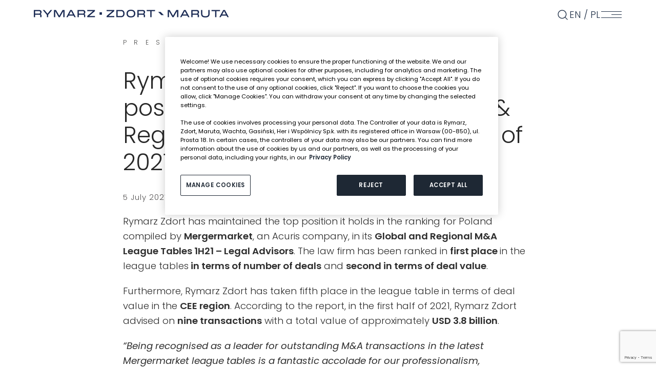

--- FILE ---
content_type: text/html; charset=UTF-8
request_url: https://rzmlaw.com/en/rymarz-zdort-maintains-top-position-in-mergermarket-global-regional-ma-report-for-first-half-of-2021/
body_size: 16578
content:
<!doctype html>
<html lang="en-GB">
<head>
  <meta charset="UTF-8">
  <meta name="viewport" content="width=device-width, initial-scale=1">

  <!-- OptanonConsentNoticeStart -->
  <script type="text/javascript" src="https://cdn.cookielaw.org/consent/a6eff570-c386-4275-9e44-f3ca0236bc3f/OtAutoBlock.js" ></script>
  <script src="https://cdn.cookielaw.org/scripttemplates/otSDKStub.js" data-document-language="true" type="text/javascript" charset="UTF-8" data-domain-script="a6eff570-c386-4275-9e44-f3ca0236bc3f" ></script>
  <script type="text/javascript">
  function OptanonWrapper() { }
  </script>
  <!-- OptanonConsentNoticeEnd -->


  <link rel="preconnect" href="https://fonts.googleapis.com">
  <link rel="preconnect" href="https://fonts.gstatic.com" crossorigin>
  <link href="https://fonts.googleapis.com/css2?family=Poppins:ital,wght@0,300;0,400;0,600;1,400;1,600&display=swap" rel="stylesheet">


    <link rel="apple-touch-icon" sizes="57x57" href="https://rzmlaw.com/wp-content/themes/rzm/gfx/favicon/apple-icon-57x57.png">
  <link rel="apple-touch-icon" sizes="60x60" href="https://rzmlaw.com/wp-content/themes/rzm/gfx/favicon/apple-icon-60x60.png">
  <link rel="apple-touch-icon" sizes="72x72" href="https://rzmlaw.com/wp-content/themes/rzm/gfx/favicon/apple-icon-72x72.png">
  <link rel="apple-touch-icon" sizes="76x76" href="https://rzmlaw.com/wp-content/themes/rzm/gfx/favicon/apple-icon-76x76.png">
  <link rel="apple-touch-icon" sizes="114x114" href="https://rzmlaw.com/wp-content/themes/rzm/gfx/favicon/apple-icon-114x114.png">
  <link rel="apple-touch-icon" sizes="120x120" href="https://rzmlaw.com/wp-content/themes/rzm/gfx/favicon/apple-icon-120x120.png">
  <link rel="apple-touch-icon" sizes="144x144" href="https://rzmlaw.com/wp-content/themes/rzm/gfx/favicon/apple-icon-144x144.png">
  <link rel="apple-touch-icon" sizes="152x152" href="https://rzmlaw.com/wp-content/themes/rzm/gfx/favicon/apple-icon-152x152.png">
  <link rel="apple-touch-icon" sizes="180x180" href="https://rzmlaw.com/wp-content/themes/rzm/gfx/favicon/apple-icon-180x180.png">
  <link rel="icon" type="image/png" sizes="192x192" href="https://rzmlaw.com/wp-content/themes/rzm/gfx/favicon/android-icon-192x192.png">
  <link rel="icon" type="image/png" sizes="32x32" href="https://rzmlaw.com/wp-content/themes/rzm/gfx/favicon/favicon-32x32.png">
  <link rel="icon" type="image/png" sizes="96x96" href="https://rzmlaw.com/wp-content/themes/rzm/gfx/favicon/favicon-96x96.png">
  <link rel="icon" type="image/png" sizes="16x16" href="https://rzmlaw.com/wp-content/themes/rzm/gfx/favicon/favicon-16x16.png">
  <link rel="manifest" href="https://rzmlaw.com/wp-content/themes/rzm/gfx/favicon/manifest.json">
  <meta name="msapplication-TileColor" content="#ffffff">
  <meta name="msapplication-TileImage" content="https://rzmlaw.com/wp-content/themes/rzm/gfx/favicon/ms-icon-144x144.png">
  <meta name="theme-color" content="#ffffff">

  <meta name='robots' content='index, follow, max-image-preview:large, max-snippet:-1, max-video-preview:-1' />
<link rel="alternate" href="https://rzmlaw.com/en/rymarz-zdort-maintains-top-position-in-mergermarket-global-regional-ma-report-for-first-half-of-2021/" hreflang="en" />
<link rel="alternate" href="https://rzmlaw.com/pl/kancelaria-rymarz-zdort-utrzymuje-najwyzsza-pozycje-wedlug-mergermarket-global-regional-ma-report-w-pierwszym-polroczu-2021-roku/" hreflang="pl" />

	<!-- This site is optimized with the Yoast SEO plugin v26.6 - https://yoast.com/wordpress/plugins/seo/ -->
	<title>Rymarz Zdort maintains top position in Mergermarket Global &amp; Regional M&amp;A Report for first half of 2021 - Rymarz Zdort Maruta</title>
	<link rel="canonical" href="https://rzmlaw.com/en/rymarz-zdort-maintains-top-position-in-mergermarket-global-regional-ma-report-for-first-half-of-2021/" />
	<meta property="og:locale" content="en_GB" />
	<meta property="og:locale:alternate" content="pl_PL" />
	<meta property="og:type" content="article" />
	<meta property="og:title" content="Rymarz Zdort maintains top position in Mergermarket Global &amp; Regional M&amp;A Report for first half of 2021 - Rymarz Zdort Maruta" />
	<meta property="og:description" content="Rymarz Zdort has maintained the top position it holds in the ranking for Poland compiled by Mergermarket, an Acuris company, in its Global and Regional M&amp;A League Tables 1H21 &#8211; Legal Advisors. The law firm has been ranked in first place in the league tables in terms of number of deals and second in terms of [&hellip;]" />
	<meta property="og:url" content="https://rzmlaw.com/en/rymarz-zdort-maintains-top-position-in-mergermarket-global-regional-ma-report-for-first-half-of-2021/" />
	<meta property="og:site_name" content="Rymarz Zdort Maruta" />
	<meta property="article:publisher" content="https://www.facebook.com/RymarzZdortMarutaKariera" />
	<meta property="article:published_time" content="2021-07-05T09:19:09+00:00" />
	<meta property="article:modified_time" content="2024-08-28T12:58:18+00:00" />
	<meta property="og:image" content="https://rzmlaw.com/wp-content/uploads/2023/06/1200x630.png" />
	<meta property="og:image:width" content="1200" />
	<meta property="og:image:height" content="630" />
	<meta property="og:image:type" content="image/png" />
	<meta name="author" content="Aleksandra Petruk" />
	<meta name="twitter:card" content="summary_large_image" />
	<meta name="twitter:label1" content="Written by" />
	<meta name="twitter:data1" content="Aleksandra Petruk" />
	<meta name="twitter:label2" content="Est. reading time" />
	<meta name="twitter:data2" content="2 minutes" />
	<script type="application/ld+json" class="yoast-schema-graph">{"@context":"https://schema.org","@graph":[{"@type":"Article","@id":"https://rzmlaw.com/en/rymarz-zdort-maintains-top-position-in-mergermarket-global-regional-ma-report-for-first-half-of-2021/#article","isPartOf":{"@id":"https://rzmlaw.com/en/rymarz-zdort-maintains-top-position-in-mergermarket-global-regional-ma-report-for-first-half-of-2021/"},"author":{"name":"Aleksandra Petruk","@id":"https://rzmlaw.com/en/#/schema/person/eaaf7629b1a969eebf6bf84fd6818786"},"headline":"Rymarz Zdort maintains top position in Mergermarket Global &#038; Regional M&#038;A Report for first half of 2021","datePublished":"2021-07-05T09:19:09+00:00","dateModified":"2024-08-28T12:58:18+00:00","mainEntityOfPage":{"@id":"https://rzmlaw.com/en/rymarz-zdort-maintains-top-position-in-mergermarket-global-regional-ma-report-for-first-half-of-2021/"},"wordCount":483,"publisher":{"@id":"https://rzmlaw.com/en/#organization"},"articleSection":["Press release"],"inLanguage":"en-GB"},{"@type":"WebPage","@id":"https://rzmlaw.com/en/rymarz-zdort-maintains-top-position-in-mergermarket-global-regional-ma-report-for-first-half-of-2021/","url":"https://rzmlaw.com/en/rymarz-zdort-maintains-top-position-in-mergermarket-global-regional-ma-report-for-first-half-of-2021/","name":"Rymarz Zdort maintains top position in Mergermarket Global & Regional M&A Report for first half of 2021 - Rymarz Zdort Maruta","isPartOf":{"@id":"https://rzmlaw.com/en/#website"},"datePublished":"2021-07-05T09:19:09+00:00","dateModified":"2024-08-28T12:58:18+00:00","breadcrumb":{"@id":"https://rzmlaw.com/en/rymarz-zdort-maintains-top-position-in-mergermarket-global-regional-ma-report-for-first-half-of-2021/#breadcrumb"},"inLanguage":"en-GB","potentialAction":[{"@type":"ReadAction","target":["https://rzmlaw.com/en/rymarz-zdort-maintains-top-position-in-mergermarket-global-regional-ma-report-for-first-half-of-2021/"]}]},{"@type":"BreadcrumbList","@id":"https://rzmlaw.com/en/rymarz-zdort-maintains-top-position-in-mergermarket-global-regional-ma-report-for-first-half-of-2021/#breadcrumb","itemListElement":[{"@type":"ListItem","position":1,"name":"Home","item":"https://rzmlaw.com/en/"},{"@type":"ListItem","position":2,"name":"Rymarz Zdort maintains top position in Mergermarket Global &#038; Regional M&#038;A Report for first half of 2021"}]},{"@type":"WebSite","@id":"https://rzmlaw.com/en/#website","url":"https://rzmlaw.com/en/","name":"Rymarz Zdort Maruta","description":"The law firm of Rymarz Zdort Maruta is the leader among legal advisors in Poland in the area of mergers and acquisitions and new technology law.","publisher":{"@id":"https://rzmlaw.com/en/#organization"},"potentialAction":[{"@type":"SearchAction","target":{"@type":"EntryPoint","urlTemplate":"https://rzmlaw.com/en/?s={search_term_string}"},"query-input":{"@type":"PropertyValueSpecification","valueRequired":true,"valueName":"search_term_string"}}],"inLanguage":"en-GB"},{"@type":"Organization","@id":"https://rzmlaw.com/en/#organization","name":"Rymarz Zdort Maruta","url":"https://rzmlaw.com/en/","logo":{"@type":"ImageObject","inLanguage":"en-GB","@id":"https://rzmlaw.com/en/#/schema/logo/image/","url":"https://rzmlaw.com/wp-content/uploads/2023/08/RZM-Horizontal-Logotype-NB-RGB.png","contentUrl":"https://rzmlaw.com/wp-content/uploads/2023/08/RZM-Horizontal-Logotype-NB-RGB.png","width":2550,"height":819,"caption":"Rymarz Zdort Maruta"},"image":{"@id":"https://rzmlaw.com/en/#/schema/logo/image/"},"sameAs":["https://www.facebook.com/RymarzZdortMarutaKariera","https://www.linkedin.com/company/rymarzzdortmaruta/"]},{"@type":"Person","@id":"https://rzmlaw.com/en/#/schema/person/eaaf7629b1a969eebf6bf84fd6818786","name":"Aleksandra Petruk","image":{"@type":"ImageObject","inLanguage":"en-GB","@id":"https://rzmlaw.com/en/#/schema/person/image/","url":"https://secure.gravatar.com/avatar/e88087f7ddd881d62df49ac10fb9d0f47f0ca881ff90c3f6eea1505a1fd9c58e?s=96&d=mm&r=g","contentUrl":"https://secure.gravatar.com/avatar/e88087f7ddd881d62df49ac10fb9d0f47f0ca881ff90c3f6eea1505a1fd9c58e?s=96&d=mm&r=g","caption":"Aleksandra Petruk"}}]}</script>
	<!-- / Yoast SEO plugin. -->


<link rel="alternate" type="application/rss+xml" title="Rymarz Zdort Maruta &raquo; Feed" href="https://rzmlaw.com/en/feed/" />
<link rel="alternate" type="application/rss+xml" title="Rymarz Zdort Maruta &raquo; Comments Feed" href="https://rzmlaw.com/en/comments/feed/" />
<link rel="alternate" title="oEmbed (JSON)" type="application/json+oembed" href="https://rzmlaw.com/wp-json/oembed/1.0/embed?url=https%3A%2F%2Frzmlaw.com%2Fen%2Frymarz-zdort-maintains-top-position-in-mergermarket-global-regional-ma-report-for-first-half-of-2021%2F&#038;lang=en" />
<link rel="alternate" title="oEmbed (XML)" type="text/xml+oembed" href="https://rzmlaw.com/wp-json/oembed/1.0/embed?url=https%3A%2F%2Frzmlaw.com%2Fen%2Frymarz-zdort-maintains-top-position-in-mergermarket-global-regional-ma-report-for-first-half-of-2021%2F&#038;format=xml&#038;lang=en" />
<style id='wp-img-auto-sizes-contain-inline-css' type='text/css'>
img:is([sizes=auto i],[sizes^="auto," i]){contain-intrinsic-size:3000px 1500px}
/*# sourceURL=wp-img-auto-sizes-contain-inline-css */
</style>

<style id='wp-emoji-styles-inline-css' type='text/css'>

	img.wp-smiley, img.emoji {
		display: inline !important;
		border: none !important;
		box-shadow: none !important;
		height: 1em !important;
		width: 1em !important;
		margin: 0 0.07em !important;
		vertical-align: -0.1em !important;
		background: none !important;
		padding: 0 !important;
	}
/*# sourceURL=wp-emoji-styles-inline-css */
</style>
<link rel='stylesheet' id='wp-block-library-css' href='https://rzmlaw.com/wp-includes/css/dist/block-library/style.min.css?ver=6.9' type='text/css' media='all' />
<style id='global-styles-inline-css' type='text/css'>
:root{--wp--preset--aspect-ratio--square: 1;--wp--preset--aspect-ratio--4-3: 4/3;--wp--preset--aspect-ratio--3-4: 3/4;--wp--preset--aspect-ratio--3-2: 3/2;--wp--preset--aspect-ratio--2-3: 2/3;--wp--preset--aspect-ratio--16-9: 16/9;--wp--preset--aspect-ratio--9-16: 9/16;--wp--preset--color--black: #000000;--wp--preset--color--cyan-bluish-gray: #abb8c3;--wp--preset--color--white: #ffffff;--wp--preset--color--pale-pink: #f78da7;--wp--preset--color--vivid-red: #cf2e2e;--wp--preset--color--luminous-vivid-orange: #ff6900;--wp--preset--color--luminous-vivid-amber: #fcb900;--wp--preset--color--light-green-cyan: #7bdcb5;--wp--preset--color--vivid-green-cyan: #00d084;--wp--preset--color--pale-cyan-blue: #8ed1fc;--wp--preset--color--vivid-cyan-blue: #0693e3;--wp--preset--color--vivid-purple: #9b51e0;--wp--preset--gradient--vivid-cyan-blue-to-vivid-purple: linear-gradient(135deg,rgb(6,147,227) 0%,rgb(155,81,224) 100%);--wp--preset--gradient--light-green-cyan-to-vivid-green-cyan: linear-gradient(135deg,rgb(122,220,180) 0%,rgb(0,208,130) 100%);--wp--preset--gradient--luminous-vivid-amber-to-luminous-vivid-orange: linear-gradient(135deg,rgb(252,185,0) 0%,rgb(255,105,0) 100%);--wp--preset--gradient--luminous-vivid-orange-to-vivid-red: linear-gradient(135deg,rgb(255,105,0) 0%,rgb(207,46,46) 100%);--wp--preset--gradient--very-light-gray-to-cyan-bluish-gray: linear-gradient(135deg,rgb(238,238,238) 0%,rgb(169,184,195) 100%);--wp--preset--gradient--cool-to-warm-spectrum: linear-gradient(135deg,rgb(74,234,220) 0%,rgb(151,120,209) 20%,rgb(207,42,186) 40%,rgb(238,44,130) 60%,rgb(251,105,98) 80%,rgb(254,248,76) 100%);--wp--preset--gradient--blush-light-purple: linear-gradient(135deg,rgb(255,206,236) 0%,rgb(152,150,240) 100%);--wp--preset--gradient--blush-bordeaux: linear-gradient(135deg,rgb(254,205,165) 0%,rgb(254,45,45) 50%,rgb(107,0,62) 100%);--wp--preset--gradient--luminous-dusk: linear-gradient(135deg,rgb(255,203,112) 0%,rgb(199,81,192) 50%,rgb(65,88,208) 100%);--wp--preset--gradient--pale-ocean: linear-gradient(135deg,rgb(255,245,203) 0%,rgb(182,227,212) 50%,rgb(51,167,181) 100%);--wp--preset--gradient--electric-grass: linear-gradient(135deg,rgb(202,248,128) 0%,rgb(113,206,126) 100%);--wp--preset--gradient--midnight: linear-gradient(135deg,rgb(2,3,129) 0%,rgb(40,116,252) 100%);--wp--preset--font-size--small: 13px;--wp--preset--font-size--medium: 20px;--wp--preset--font-size--large: 36px;--wp--preset--font-size--x-large: 42px;--wp--preset--spacing--20: 0.44rem;--wp--preset--spacing--30: 0.67rem;--wp--preset--spacing--40: 1rem;--wp--preset--spacing--50: 1.5rem;--wp--preset--spacing--60: 2.25rem;--wp--preset--spacing--70: 3.38rem;--wp--preset--spacing--80: 5.06rem;--wp--preset--shadow--natural: 6px 6px 9px rgba(0, 0, 0, 0.2);--wp--preset--shadow--deep: 12px 12px 50px rgba(0, 0, 0, 0.4);--wp--preset--shadow--sharp: 6px 6px 0px rgba(0, 0, 0, 0.2);--wp--preset--shadow--outlined: 6px 6px 0px -3px rgb(255, 255, 255), 6px 6px rgb(0, 0, 0);--wp--preset--shadow--crisp: 6px 6px 0px rgb(0, 0, 0);}:where(.is-layout-flex){gap: 0.5em;}:where(.is-layout-grid){gap: 0.5em;}body .is-layout-flex{display: flex;}.is-layout-flex{flex-wrap: wrap;align-items: center;}.is-layout-flex > :is(*, div){margin: 0;}body .is-layout-grid{display: grid;}.is-layout-grid > :is(*, div){margin: 0;}:where(.wp-block-columns.is-layout-flex){gap: 2em;}:where(.wp-block-columns.is-layout-grid){gap: 2em;}:where(.wp-block-post-template.is-layout-flex){gap: 1.25em;}:where(.wp-block-post-template.is-layout-grid){gap: 1.25em;}.has-black-color{color: var(--wp--preset--color--black) !important;}.has-cyan-bluish-gray-color{color: var(--wp--preset--color--cyan-bluish-gray) !important;}.has-white-color{color: var(--wp--preset--color--white) !important;}.has-pale-pink-color{color: var(--wp--preset--color--pale-pink) !important;}.has-vivid-red-color{color: var(--wp--preset--color--vivid-red) !important;}.has-luminous-vivid-orange-color{color: var(--wp--preset--color--luminous-vivid-orange) !important;}.has-luminous-vivid-amber-color{color: var(--wp--preset--color--luminous-vivid-amber) !important;}.has-light-green-cyan-color{color: var(--wp--preset--color--light-green-cyan) !important;}.has-vivid-green-cyan-color{color: var(--wp--preset--color--vivid-green-cyan) !important;}.has-pale-cyan-blue-color{color: var(--wp--preset--color--pale-cyan-blue) !important;}.has-vivid-cyan-blue-color{color: var(--wp--preset--color--vivid-cyan-blue) !important;}.has-vivid-purple-color{color: var(--wp--preset--color--vivid-purple) !important;}.has-black-background-color{background-color: var(--wp--preset--color--black) !important;}.has-cyan-bluish-gray-background-color{background-color: var(--wp--preset--color--cyan-bluish-gray) !important;}.has-white-background-color{background-color: var(--wp--preset--color--white) !important;}.has-pale-pink-background-color{background-color: var(--wp--preset--color--pale-pink) !important;}.has-vivid-red-background-color{background-color: var(--wp--preset--color--vivid-red) !important;}.has-luminous-vivid-orange-background-color{background-color: var(--wp--preset--color--luminous-vivid-orange) !important;}.has-luminous-vivid-amber-background-color{background-color: var(--wp--preset--color--luminous-vivid-amber) !important;}.has-light-green-cyan-background-color{background-color: var(--wp--preset--color--light-green-cyan) !important;}.has-vivid-green-cyan-background-color{background-color: var(--wp--preset--color--vivid-green-cyan) !important;}.has-pale-cyan-blue-background-color{background-color: var(--wp--preset--color--pale-cyan-blue) !important;}.has-vivid-cyan-blue-background-color{background-color: var(--wp--preset--color--vivid-cyan-blue) !important;}.has-vivid-purple-background-color{background-color: var(--wp--preset--color--vivid-purple) !important;}.has-black-border-color{border-color: var(--wp--preset--color--black) !important;}.has-cyan-bluish-gray-border-color{border-color: var(--wp--preset--color--cyan-bluish-gray) !important;}.has-white-border-color{border-color: var(--wp--preset--color--white) !important;}.has-pale-pink-border-color{border-color: var(--wp--preset--color--pale-pink) !important;}.has-vivid-red-border-color{border-color: var(--wp--preset--color--vivid-red) !important;}.has-luminous-vivid-orange-border-color{border-color: var(--wp--preset--color--luminous-vivid-orange) !important;}.has-luminous-vivid-amber-border-color{border-color: var(--wp--preset--color--luminous-vivid-amber) !important;}.has-light-green-cyan-border-color{border-color: var(--wp--preset--color--light-green-cyan) !important;}.has-vivid-green-cyan-border-color{border-color: var(--wp--preset--color--vivid-green-cyan) !important;}.has-pale-cyan-blue-border-color{border-color: var(--wp--preset--color--pale-cyan-blue) !important;}.has-vivid-cyan-blue-border-color{border-color: var(--wp--preset--color--vivid-cyan-blue) !important;}.has-vivid-purple-border-color{border-color: var(--wp--preset--color--vivid-purple) !important;}.has-vivid-cyan-blue-to-vivid-purple-gradient-background{background: var(--wp--preset--gradient--vivid-cyan-blue-to-vivid-purple) !important;}.has-light-green-cyan-to-vivid-green-cyan-gradient-background{background: var(--wp--preset--gradient--light-green-cyan-to-vivid-green-cyan) !important;}.has-luminous-vivid-amber-to-luminous-vivid-orange-gradient-background{background: var(--wp--preset--gradient--luminous-vivid-amber-to-luminous-vivid-orange) !important;}.has-luminous-vivid-orange-to-vivid-red-gradient-background{background: var(--wp--preset--gradient--luminous-vivid-orange-to-vivid-red) !important;}.has-very-light-gray-to-cyan-bluish-gray-gradient-background{background: var(--wp--preset--gradient--very-light-gray-to-cyan-bluish-gray) !important;}.has-cool-to-warm-spectrum-gradient-background{background: var(--wp--preset--gradient--cool-to-warm-spectrum) !important;}.has-blush-light-purple-gradient-background{background: var(--wp--preset--gradient--blush-light-purple) !important;}.has-blush-bordeaux-gradient-background{background: var(--wp--preset--gradient--blush-bordeaux) !important;}.has-luminous-dusk-gradient-background{background: var(--wp--preset--gradient--luminous-dusk) !important;}.has-pale-ocean-gradient-background{background: var(--wp--preset--gradient--pale-ocean) !important;}.has-electric-grass-gradient-background{background: var(--wp--preset--gradient--electric-grass) !important;}.has-midnight-gradient-background{background: var(--wp--preset--gradient--midnight) !important;}.has-small-font-size{font-size: var(--wp--preset--font-size--small) !important;}.has-medium-font-size{font-size: var(--wp--preset--font-size--medium) !important;}.has-large-font-size{font-size: var(--wp--preset--font-size--large) !important;}.has-x-large-font-size{font-size: var(--wp--preset--font-size--x-large) !important;}
/*# sourceURL=global-styles-inline-css */
</style>

<style id='classic-theme-styles-inline-css' type='text/css'>
/*! This file is auto-generated */
.wp-block-button__link{color:#fff;background-color:#32373c;border-radius:9999px;box-shadow:none;text-decoration:none;padding:calc(.667em + 2px) calc(1.333em + 2px);font-size:1.125em}.wp-block-file__button{background:#32373c;color:#fff;text-decoration:none}
/*# sourceURL=/wp-includes/css/classic-themes.min.css */
</style>
<link rel='stylesheet' id='contact-form-7-css' href='https://rzmlaw.com/wp-content/plugins/contact-form-7/includes/css/styles.css?ver=6.1.4' type='text/css' media='all' />
<link rel='stylesheet' id='mailerlite_forms.css-css' href='https://rzmlaw.com/wp-content/plugins/official-mailerlite-sign-up-forms/assets/css/mailerlite_forms.css?ver=1.7.18' type='text/css' media='all' />
<link rel='stylesheet' id='search-filter-plugin-styles-css' href='https://rzmlaw.com/wp-content/plugins/search-filter-pro/public/assets/css/search-filter.min.css?ver=2.5.19' type='text/css' media='all' />
<link rel='stylesheet' id='ts-style-css' href='https://rzmlaw.com/wp-content/themes/rzm/style-v5.4.3.css?ver=2.3.0' type='text/css' media='all' />
<link rel='stylesheet' id='wp-pagenavi-css' href='https://rzmlaw.com/wp-content/plugins/wp-pagenavi/pagenavi-css.css?ver=2.70' type='text/css' media='all' />
<script type="text/javascript" src="https://rzmlaw.com/wp-includes/js/jquery/jquery.min.js" id="jquery-core-js"></script>
<script type="text/javascript" src="https://rzmlaw.com/wp-includes/js/jquery/jquery-migrate.min.js" id="jquery-migrate-js"></script>
<script type="text/javascript" id="search-filter-plugin-build-js-extra">
/* <![CDATA[ */
var SF_LDATA = {"ajax_url":"https://rzmlaw.com/wp-admin/admin-ajax.php","home_url":"https://rzmlaw.com/","extensions":[]};
//# sourceURL=search-filter-plugin-build-js-extra
/* ]]> */
</script>
<script type="text/javascript" src="https://rzmlaw.com/wp-content/plugins/search-filter-pro/public/assets/js/search-filter-build.min.js" id="search-filter-plugin-build-js"></script>
<script type="text/javascript" src="https://rzmlaw.com/wp-content/plugins/search-filter-pro/public/assets/js/chosen.jquery.min.js" id="search-filter-plugin-chosen-js"></script>
<link rel="https://api.w.org/" href="https://rzmlaw.com/wp-json/" /><link rel="alternate" title="JSON" type="application/json" href="https://rzmlaw.com/wp-json/wp/v2/posts/2069" /><link rel="EditURI" type="application/rsd+xml" title="RSD" href="https://rzmlaw.com/xmlrpc.php?rsd" />
<link rel='shortlink' href='https://rzmlaw.com/?p=2069' />
        <!-- MailerLite Universal -->
        <script>
            (function(w,d,e,u,f,l,n){w[f]=w[f]||function(){(w[f].q=w[f].q||[])
                .push(arguments);},l=d.createElement(e),l.async=1,l.src=u,
                n=d.getElementsByTagName(e)[0],n.parentNode.insertBefore(l,n);})
            (window,document,'script','https://assets.mailerlite.com/js/universal.js','ml');
            ml('account', '587213');
            ml('enablePopups', false);
        </script>
        <!-- End MailerLite Universal -->
        		<style type="text/css" id="wp-custom-css">
			ol {display:inline-block;}
.list-nospace li {font-size: 10px;
    margin-bottom: 0 !important;
    color: #565353;
    line-height: 1.3 !important;}		</style>
		
      <script type="application/ld+json">
      {
        "@context": "http://schema.org",
        "@type": "BreadcrumbList",
        "itemListElement": [{
            "@type": "ListItem",
            "position": 1,
            "item": {
              "@id": "https://rzmlaw.com/en/",
              "name": "Strona główna"
            }
          },
          {
            "@type": "ListItem",
            "position": 2,
            "item": {
              "@id": "https://rzmlaw.com/en/news/",
              "name": "News"
            }
          },
          {
            "@type": "ListItem",
            "position": 3,
            "item": {
              "@id": "https://rzmlaw.com/en/rymarz-zdort-maintains-top-position-in-mergermarket-global-regional-ma-report-for-first-half-of-2021/",
              "name": "Rymarz Zdort maintains top position in Mergermarket Global &#038; Regional M&#038;A Report for first half of 2021"
            }
          }
        ]
      }
    </script>
  
  <link rel="stylesheet" href="https://rzmlaw.com/wp-content/themes/rzm/css/owl.carousel.min.css">
  <link rel="stylesheet" href="https://rzmlaw.com/wp-content/themes/rzm/css/owl.theme.default.min.css">
  <link rel="stylesheet" href="https://rzmlaw.com/wp-content/themes/rzm/css/owl.theme.green.min.css">

  <link rel="stylesheet" href="https://rzmlaw.com/wp-content/themes/rzm/css/jquery.mCustomScrollbar.css" />
  <link rel="stylesheet" href="https://rzmlaw.com/wp-content/themes/rzm/css/jHawk.css">

  <!-- <link rel="stylesheet" href="https://cdnjs.cloudflare.com/ajax/libs/OwlCarousel2/2.3.4/assets/owl.carousel.min.css">
  <link rel="stylesheet" href="https://cdnjs.cloudflare.com/ajax/libs/OwlCarousel2/2.3.4/assets/owl.theme.default.min.css"> -->


  <!-- Google tag (gtag.js) -->
  <script async src="https://www.googletagmanager.com/gtag/js?id=G-1EJV77J5EM"></script>
  <script>
    window.dataLayer = window.dataLayer || [];
    function gtag(){dataLayer.push(arguments);}
    gtag('js', new Date());

    gtag('config', 'G-1EJV77J5EM');
  </script>
</head>

<body class="wp-singular post-template-default single single-post postid-2069 single-format-standard wp-theme-rzm no-sidebar">

  <div id="page" class="site en">

    
  
  <div class="header-bar">
    <div class="header-bar__logo">
      <a href="/">
        <img class="header-bar__logo--light" src="https://rzmlaw.com/wp-content/themes/rzm/img/rzm-logo.svg" alt="" />
        <!-- <img class="header-bar__logo--dark" src="https://rzmlaw.com/wp-content/themes/rzm/img/rzm-logo-dark.svg" alt="" /> -->
      </a>
    </div>

    <div class="header-bar__menu">
        <div class="search-btn">
        <svg width="52" height="52" viewBox="0 0 52 52" fill="none" xmlns="http://www.w3.org/2000/svg">
          <path d="M23.5625 40.625C32.9859 40.625 40.625 32.9859 40.625 23.5625C40.625 14.1391 32.9859 6.5 23.5625 6.5C14.1391 6.5 6.5 14.1391 6.5 23.5625C6.5 32.9859 14.1391 40.625 23.5625 40.625Z" stroke="#213249" stroke-width="3" stroke-linecap="round" stroke-linejoin="round" />
          <path d="M35.6282 35.6282L45.5001 45.5001" stroke="#213249" stroke-width="3" stroke-linecap="round" stroke-linejoin="round" />
        </svg>
      </div>

      <ul class="header-bar__menu--languages">
        	<li class="lang-item lang-item-2 lang-item-en current-lang lang-item-first"><a lang="en-GB" hreflang="en-GB" href="https://rzmlaw.com/en/rymarz-zdort-maintains-top-position-in-mergermarket-global-regional-ma-report-for-first-half-of-2021/" aria-current="true">en</a></li>
	<li class="lang-item lang-item-47 lang-item-pl"><a lang="pl-PL" hreflang="pl-PL" href="https://rzmlaw.com/pl/kancelaria-rymarz-zdort-utrzymuje-najwyzsza-pozycje-wedlug-mergermarket-global-regional-ma-report-w-pierwszym-polroczu-2021-roku/">pl</a></li>
      </ul>

      <!-- Burger -->
      <div class="menubutton transAll">
        <div></div>
        <div></div>
        <div></div>
      </div>
    </div>
  </div>

  <div class="search-page-box">
    <div id="site" class="blog page-search short-search">
      <div class="newsy">
        <div class="inner">
          <form data-sf-form-id='4287' data-is-rtl='0' data-maintain-state='' data-results-url='https://rzmlaw.com/en/?sfid=4287' data-ajax-url='https://rzmlaw.com/en/?sfid=4287&amp;sf_data=results' data-ajax-form-url='https://rzmlaw.com/en/?sfid=4287&amp;sf_action=get_data&amp;sf_data=form' data-display-result-method='archive' data-use-history-api='1' data-template-loaded='0' data-lang-code='en' data-ajax='1' data-ajax-data-type='html' data-ajax-links-selector='.pagination a' data-ajax-target='#main' data-ajax-pagination-type='normal' data-update-ajax-url='1' data-only-results-ajax='0' data-scroll-to-pos='0' data-init-paged='1' data-auto-update='1' action='https://rzmlaw.com/en/?sfid=4287' method='post' class='searchandfilter' id='search-filter-form-4287' autocomplete='off' data-instance-count='1'><ul><li class="sf-field-search" data-sf-field-name="search" data-sf-field-type="search" data-sf-field-input-type="">		<label>
				   <input placeholder="search" name="_sf_search[]" class="sf-input-text" type="text" value="" title=""></label>		</li><li class="sf-field-submit" data-sf-field-name="submit" data-sf-field-type="submit" data-sf-field-input-type=""><input type="submit" name="_sf_submit" value=""></li><li class="sf-field-post_type" data-sf-field-name="_sf_post_type" data-sf-field-type="post_type" data-sf-field-input-type="radio">		<ul class="">
					  <li class="sf-level-0 sf-item-0 sf-option-active" data-sf-depth="0"><input  class="sf-input-radio" type="radio" value="" name="_sf_post_type[]" checked="checked" id="sf-input-88d9c13e2fcacbbf06cf2ebda08b1111"><label class="sf-label-radio" for="sf-input-88d9c13e2fcacbbf06cf2ebda08b1111">All post</label></li><li class="sf-level-0 " data-sf-depth="0"><input  class="sf-input-radio" type="radio" value="post" name="_sf_post_type[]" id="sf-input-871657d2278e3aa984a6df516d845c60"><label class="sf-label-radio" for="sf-input-871657d2278e3aa984a6df516d845c60">Posts</label></li><li class="sf-level-0 " data-sf-depth="0"><input  class="sf-input-radio" type="radio" value="team" name="_sf_post_type[]" id="sf-input-50a5eae36ff9ac73a66c30c6d87aeb98"><label class="sf-label-radio" for="sf-input-50a5eae36ff9ac73a66c30c6d87aeb98">Zespół</label></li><li class="sf-level-0 " data-sf-depth="0"><input  class="sf-input-radio" type="radio" value="alerts" name="_sf_post_type[]" id="sf-input-ef6c233e364cde0e4396e3a6bdef8ead"><label class="sf-label-radio" for="sf-input-ef6c233e364cde0e4396e3a6bdef8ead">Alerty</label></li>		</ul>
		</li></ul></form>        </div>
      </div>
    </div>
  </div>

  <header id="masthead" class="trans">
    <div class="menu-logo">
      <div class="site-navigation-logo">
        <img src="https://rzmlaw.com/wp-content/themes/rzm/img/rzm-logo.svg" alt="logo Rymarz Zdort Maruta" />
      </div>
      <div class="close"></div>
    </div>


    <nav id="site-navigation" class="middleY flex-center" >
      <!-- <div class="menu-menu-glowne-container"><ul id="menu-menu-glowne" class="menu"><li id="menu-item-2380" class="menu-item menu-item-type-post_type menu-item-object-page menu-item-2380"><a href="https://rzmlaw.com/pl/kancelaria/">Kancelaria</a></li>
<li id="menu-item-2379" class="menu-item menu-item-type-post_type menu-item-object-page menu-item-2379"><a href="https://rzmlaw.com/pl/aktualnosci/">Aktualności</a></li>
<li id="menu-item-2378" class="menu-item menu-item-type-post_type menu-item-object-page menu-item-2378"><a href="https://rzmlaw.com/pl/obszary-prawa/">Obszary prawa</a></li>
<li id="menu-item-2377" class="menu-item menu-item-type-post_type menu-item-object-page menu-item-2377"><a href="https://rzmlaw.com/pl/zespol/">Zespół</a></li>
<li id="menu-item-2376" class="menu-item menu-item-type-post_type menu-item-object-page menu-item-has-children menu-item-2376"><a href="https://rzmlaw.com/pl/kariera/">Kariera</a>
<ul class="sub-menu">
	<li id="menu-item-3215" class="menu-item menu-item-type-post_type menu-item-object-page menu-item-3215"><a href="https://rzmlaw.com/pl/praktyki-letnie-2023/">Praktyki Letnie 2023</a></li>
</ul>
</li>
<li id="menu-item-2610" class="menu-item menu-item-type-post_type menu-item-object-page menu-item-2610"><a href="https://rzmlaw.com/pl/alerty/">Alerty</a></li>
<li id="menu-item-2611" class="menu-item menu-item-type-post_type menu-item-object-page menu-item-2611"><a href="https://rzmlaw.com/pl/kontakt/">Kontakt</a></li>
</ul></div> -->

      <!-- menu  -->

    <div style="display: flex; flex-direction:row; justify-content: space-evenly; flex-wrap: wrap; padding-top:clamp(0px, 0rem + 3vw, 3rem); width: clamp(0rem, 100%, 120rem); margin: 0 auto 100px; gap:1rem 2rem; ">

    
    
      <ul style="width:  clamp(310px, 100%, 350px);" id="menu-main-menu-1" class="menu">
        <li class="menu-item menu-item-type-post_type menu-item-object-page menu-item-2556"><a href="/?page_id=8&amp;lang=en">Practices</a></li>
        <li class="menu-item menu-item-type-post_type menu-item-object-page menu-item-2555"><a href="/?page_id=10&amp;lang=en">Team</a></li>
        <li class="menu-item menu-item-type-post_type menu-item-object-page menu-item-2555"><a href="/?page_id=6327&amp;lang=en">Deals and Projects</a></li>
        <li class="menu-item menu-item-type-post_type menu-item-object-page menu-item-2612"><a href="/?page_id=1203&amp;lang=en">Alerts</a></li>
      </ul>
      <ul style="width:  clamp(310px, 100%, 350px);" id="menu-main-menu-1" class="menu">
        <li class="menu-item menu-item-type-post_type menu-item-object-page menu-item-2557"><a href="/en/about-us/">About us</a></li>
        <li class="menu-item menu-item-type-post_type menu-item-object-page menu-item-2557"><a href="/en/awards-and-accolades/">Awards</a></li>
        <li class="menu-item menu-item-type-post_type menu-item-object-page menu-item-2613"><a href="/en/newsletter-en/">Newsletter</a></li>
        <li class="menu-item menu-item-type-post_type menu-item-object-page menu-item-2613"><a href="/?page_id=12&amp;lang=en">Contact</a></li>
      </ul>
      <ul style="width:  clamp(310px, 100%, 350px);" id="menu-main-menu-1" class="menu">
        <li class="menu-item menu-item-type-post_type menu-item-object-page menu-item-2554"><a href="/en/pr-media-en/">PR & media</a></li>
        <li class="menu-item menu-item-type-post_type menu-item-object-page current-menu-item page_item page-item-419 current_page_item menu-item-has-children menu-item-2553"><a href="/?page_id=419&amp;lang=en" aria-current="page">Career</a>
        <li class="menu-item menu-item-type-post_type menu-item-object-page current-menu-item page_item page-item-419 current_page_item menu-item-has-children menu-item-2553"><a href="/en/education/" target="_self" aria-current="page">Education</a>
	<li class="menu-item menu-item-type-post_type menu-item-object-page current-menu-item page_item page-item-419 current_page_item menu-item-has-children menu-item-2553"><a href="/en/french-desk-2/" target="_self" aria-current="page">French Desk</a>
        <li class="menu-item menu-item-type-post_type menu-item-object-page current-menu-item page_item page-item-419 current_page_item menu-item-has-children menu-item-2553"><a href="/en//ukrainian-desk/" target="_self" aria-current="page">Ukrainian Desk</a>
      </ul>
            <!-- <ul class="langs right upp showOnMobile">	<li class="lang-item lang-item-2 lang-item-en current-lang lang-item-first"><a lang="en-GB" hreflang="en-GB" href="https://rzmlaw.com/en/rymarz-zdort-maintains-top-position-in-mergermarket-global-regional-ma-report-for-first-half-of-2021/" aria-current="true">en</a></li>
	<li class="lang-item lang-item-47 lang-item-pl"><a lang="pl-PL" hreflang="pl-PL" href="https://rzmlaw.com/pl/kancelaria-rymarz-zdort-utrzymuje-najwyzsza-pozycje-wedlug-mergermarket-global-regional-ma-report-w-pierwszym-polroczu-2021-roku/">pl</a></li>
</ul> -->
      </div>

    </nav><!-- #site-navigation -->

    <!-- <div class="close only-mobile"></div> -->
    <!-- 
        <a href="https://www.linkedin.com/company/rymarzzdortmaruta" target="_blank">
          <div class="subnav__social subnav__social--right">
            <img class="" src="https://rzmlaw.com/wp-content/themes/rzm/img/linkedin.svg" alt="" />
          </div>
        </a>

        <a href="https://www.linkedin.com/company/rymarzzdortmaruta" target="_blank">
          <div class="subnav__social subnav__social--first">
            <img class="" src="https://rzmlaw.com/wp-content/themes/rzm/img/icon-linkedin-big.svg" alt="" />
          </div>
        </a>

        <div id="subnav-newsletter" class="subnav__social subnav__social--last newsletter-popup">
          <img class="" src="https://rzmlaw.com/wp-content/themes/rzm/img/icon-newsletter-light.svg" alt="" />
        </div>
  -->

  </header><!-- #masthead -->

  <!-- <ul class="langs left upp thesecond trans hideOnMobile">	<li class="lang-item lang-item-2 lang-item-en current-lang lang-item-first"><a lang="en-GB" hreflang="en-GB" href="https://rzmlaw.com/en/rymarz-zdort-maintains-top-position-in-mergermarket-global-regional-ma-report-for-first-half-of-2021/" aria-current="true">en</a></li>
	<li class="lang-item lang-item-47 lang-item-pl"><a lang="pl-PL" hreflang="pl-PL" href="https://rzmlaw.com/pl/kancelaria-rymarz-zdort-utrzymuje-najwyzsza-pozycje-wedlug-mergermarket-global-regional-ma-report-w-pierwszym-polroczu-2021-roku/">pl</a></li>
</ul> -->
  <!-- 
    We advise in many areas of law -->

  <div id="content" class="site-content">
    <div id="site" class="okancelarii specjalizacja wpis">
        <!-- <div class="firstView"                 >
            </div> -->
        <div class="about" id="practice">
            <div class="inner">


                <div class="right column">
                    <h2 class="upp std-pretitle">
                        Press release                    </h2>

    
			<h1 class="transSlow">Rymarz Zdort maintains top position in Mergermarket Global &#038; Regional M&#038;A Report for first half of 2021</h1>
			<p class="data">5 July 2021</p>
                        <div class="text">
                            <p>Rymarz Zdort has maintained the top position it holds in the ranking for Poland compiled by <strong>Mergermarket</strong>, an Acuris company, in its <strong>Global and Regional M&amp;A League Tables 1H21 &#8211; Legal Advisors</strong>. The law firm has been ranked in <strong>first place </strong>in the league tables<strong> in terms of number of deals</strong> and <strong>second in terms of deal value</strong>.</p>
<p>Furthermore, Rymarz Zdort has taken fifth place in the league table in terms of deal value in the <strong>CEE region</strong>. According to the report, in the first half of 2021, Rymarz Zdort advised on <strong>nine transactions</strong> with a total value of approximately <strong>USD 3.8 billion</strong>.</p>
<p><em>&#8220;Being recognised as a leader for outstanding M&amp;A transactions in the latest Mergermarket league tables is a fantastic accolade for our professionalism, commitment and the hard work we do for our clients. We are delighted to have elite corporate and M&amp;A lawyers and many talented rising stars on the Rymarz Zdort team. With such a combination, we set the standard for transactional law advice in Poland and the CEE region. We would also like to take this opportunity to thank our clients, to whom we owe our success. Their trust and cooperation in all the interesting and complex transactions we have completed together is our greatest reward&#8221;</em> – commented Paweł Zdort, managing partner.</p>
<p>In the first half of 2021, Rymarz Zdort advised, among others, on transactions including the sale of <strong>Santander Bank Polska’s</strong> stake in Aviva Poland to Allianz, a deal which has been recognised as the largest transaction on the Polish insurance market to date and is also the largest M&amp;A transaction in Poland so far this year. We advised on the sale of the controlling stake in <strong>Archicom</strong> to Echo Investment; the sale of <strong>WhitePress</strong> to RTB House; and the acquisition of a majority stake in Picodi.com by <strong>Méliuz</strong>. We would like to mention our work for <strong>APG</strong> on its joint venture with Orange Polska to build the largest independent, wholesale fibre-optic operator in Poland. Rymarz Zdort advised <strong>ProService Finteco</strong> on its acquisition of 100% of the shares in Moventum sp. z o.o., the parent company of Luxembourg-based Moventum S.C.A.</p>
<p>Our extensive experience in transactions relating to renewable energy sources, especially offshore investments, positions us very well to advise on such projects. In the first half of 2021, we advised the Polish energy group <strong>PGE Polska Grupa Energetyczna</strong> in connection with the conclusion of a joint venture agreement with Danish energy company Ørsted. We are also delighted to highlight that a joint offshore wind farm project in the Baltic Sea of Northland Power and PKN Orlen, in connection with which Rymarz Zdort acted as legal advisor to<strong> Northland Power</strong>, has been shortlisted for the Offshore Deal of the Year in the 2021 Wind Investment Awards.</p>

                                                                                </div>
                </div>

                                
                                

                
            </div>
                            <div class="newsywnewsie">
                    <div class="inner">
                        <h2 class="std-pretitle">
                            More news                        </h2>
                        <div class="news">
                            <article><div class="details right"><h3 class="upp">Rymarz Zdort Maruta advises Grant Thornton Advisors on the addition of Grant Thornton Polska to its multinational platform  </h3><p class="data">28 January 2026</p><p>We are pleased to announce that we advised the Grant Thornton Advisors platform on the addition of Grant Thornton Polska to the multinational platform that it formed in 2025 with support from a group ...</p></div><a href="https://rzmlaw.com/en/rymarz-zdort-maruta-advises-grant-thornton-advisors-on-the-addition-of-grant-thornton-polska-to-its-multinational-platform/" class="abs link indent">Rymarz Zdort Maruta advises Grant Thornton Advisors on the addition of Grant Thornton Polska to its multinational platform  </a></article><article><div class="details right"><h3 class="upp">Rymarz Zdort Maruta maintains its leading position in the Mergermarket Global &amp; Regional M&amp;A Report for 2025</h3><p class="data">9 January 2026</p><p>Mergermarket has published its global and regional rankings of legal advisors in the field of mergers and acquisitions for 2025 – Global and Regional M&amp;A Rankings 2025 – Legal Advisors. This annua...</p></div><a href="https://rzmlaw.com/en/rymarz-zdort-maruta-maintains-its-leading-position-in-the-mergermarket-global-regional-ma-report-for-2025/" class="abs link indent">Rymarz Zdort Maruta maintains its leading position in the Mergermarket Global &amp; Regional M&amp;A Report for 2025</a></article><article><div class="details right"><h3 class="upp">Rymarz Zdort Maruta advises GKSD and Gruppo San Donato on acquisition of minority stake in American Heart of Poland</h3><p class="data">30 December 2025</p><p>We are pleased to announce that we advised GKSD S.r.l. (“GKSD”) and Gruppo San Donato (“GSD”) on the acquisition of a 27.78% stake in the share capital of American Heart of Poland S.A. (“AHP”), AHP Lo...</p></div><a href="https://rzmlaw.com/en/rymarz-zdort-maruta-advises-gksd-and-gruppo-san-donato-on-acquisition-of-minority-stake-in-american-heart-of-poland/" class="abs link indent">Rymarz Zdort Maruta advises GKSD and Gruppo San Donato on acquisition of minority stake in American Heart of Poland</a></article><article><div class="details right"><h3 class="upp">Rymarz Zdort Maruta advises Synthos on sale of S54 to ORLEN</h3><p class="data">22 December 2025</p><p>We are pleased to announce that we advised Synthos S.A. on signing an agreement with ORLEN S.A. to sell 100% of its shares in S54. S54 is a company that is building a new butadiene extraction unit in ...</p></div><a href="https://rzmlaw.com/en/rymarz-zdort-maruta-advises-synthos-on-sale-of-s54-to-orlen/" class="abs link indent">Rymarz Zdort Maruta advises Synthos on sale of S54 to ORLEN</a></article><article><div class="details right"><h3 class="upp">Rymarz Zdort Maruta acts as legal advisor to procure investors for Unilogo Robotics</h3><p class="data">19 December 2025</p><p>We are pleased to announce that our team advised the founders of Unilogo Robotics, one of the fastest growing Polish companies in the industrial robotics industry, in the process of procuring two inve...</p></div><a href="https://rzmlaw.com/en/rymarz-zdort-maruta-acts-as-legal-advisor-to-procure-investors-for-unilogo-robotics/" class="abs link indent">Rymarz Zdort Maruta acts as legal advisor to procure investors for Unilogo Robotics</a></article><article><div class="details right"><h3 class="upp">Rymarz Zdort Maruta advises Dalkia Polska on the acquisition of Edison Next Poland companies</h3><p class="data">17 December 2025</p><p>We are pleased to announce that our team advised Dalkia Polska sp. z o.o., a company belonging to the French EDF Group (Électricité de France), on the acquisition of 100% of the shares in Edison Next ...</p></div><a href="https://rzmlaw.com/en/rymarz-zdort-maruta-advises-dalkia-polska-on-the-acquisition-of-edison-next-poland-companies/" class="abs link indent">Rymarz Zdort Maruta advises Dalkia Polska on the acquisition of Edison Next Poland companies</a></article><article><div class="details right"><h3 class="upp">Rymarz Zdort Maruta advises Ocean Winds in connection with financing of BC Wind Offshore Wind Farm project in Poland, valued at nearly EUR 2 billion.</h3><p class="data">13 December 2025</p><p>We are pleased to announce that we advised Ocean Winds in connection with securing approximately EUR 2 billion in project financing from a consortium of international financial institutions (including...</p></div><a href="https://rzmlaw.com/en/rymarz-zdort-maruta-advises-ocean-winds-in-connection-with-financing-of-bc-wind-offshore-wind-farm-project-in-poland-valued-at-nearly-eur-2-billion/" class="abs link indent">Rymarz Zdort Maruta advises Ocean Winds in connection with financing of BC Wind Offshore Wind Farm project in Poland, valued at nearly EUR 2 billion.</a></article><article><div class="details right"><h3 class="upp">Rymarz Zdort Maruta advises BEST S.A. on the establishment of a bond issuance programme and issuing first series of bonds under such programme</h3><p class="data">12 December 2025</p><p>We are pleased to announce that we advised BEST S.A. on the establishment of the bond issuance programme for up to PLN 1 billion and the first issue of unsecured bonds under such programme with a valu...</p></div><a href="https://rzmlaw.com/en/rymarz-zdort-maruta-advises-best-s-a-on-the-establishment-of-a-bond-issuance-programme-and-issuing-first-series-of-bonds-under-such-programme/" class="abs link indent">Rymarz Zdort Maruta advises BEST S.A. on the establishment of a bond issuance programme and issuing first series of bonds under such programme</a></article><article><div class="details right"><h3 class="upp">Rymarz Zdort Maruta advises Bank Pekao in connection with issuance of senior non-preferred bonds by Bank Spółdzielczy Rzemiosła w Krakowie</h3><p class="data">5 December 2025</p><p>We are pleased to announce that we advised Bank Polska Kasa Opieki S.A. in connection with arranging a senior preferred and senior non-preferred bond issue programme of up to PLN 50 million establishe...</p></div><a href="https://rzmlaw.com/en/rymarz-zdort-maruta-advises-bank-pekao-in-connection-with-issuance-of-senior-non-preferred-bonds-by-bank-spoldzielczy-rzemiosla-w-krakowie/" class="abs link indent">Rymarz Zdort Maruta advises Bank Pekao in connection with issuance of senior non-preferred bonds by Bank Spółdzielczy Rzemiosła w Krakowie</a></article><article><div class="details right"><h3 class="upp">Rymarz Zdort Maruta advises Pluralis B.V. fund in a major merger of media markets in Poland</h3><p class="data">25 November 2025</p><p>With our support, Dutch fund Pluralis B.V. ("Pluralis") has entered into an investment agreement with Polskie Towarzystwo Wspierania Przedsiębiorczości S.A. ("PTWP").



The agreement covers the trans...</p></div><a href="https://rzmlaw.com/en/rymarz-zdort-maruta-advises-pluralis-b-v-fund-in-a-major-merger-of-media-markets-in-poland/" class="abs link indent">Rymarz Zdort Maruta advises Pluralis B.V. fund in a major merger of media markets in Poland</a></article><article><div class="details right"><h3 class="upp">Rymarz Zdort Maruta advises Orlen S.A. in a successful arbitration proceeding against Gazprom concerning the payment of interest on overpayments for natural gas supplied under the Yamal Contract in 2014-2020</h3><p class="data">24 November 2025</p><p>We are pleased to announce that in October 2025, the ad hoc Arbitration Tribunal based in Stockholm issued a ruling in the case of Orlen S.A. (formerly PGNiG S.A.) v. Gazprom PJSC and Gazprom export L...</p></div><a href="https://rzmlaw.com/en/rymarz-zdort-maruta-advises-orlen-s-a-in-a-successful-arbitration-proceeding-against-gazprom-concerning-the-payment-of-interest-on-overpayments-for-natural-gas-supplied-under-the-yamal-contract-in-20/" class="abs link indent">Rymarz Zdort Maruta advises Orlen S.A. in a successful arbitration proceeding against Gazprom concerning the payment of interest on overpayments for natural gas supplied under the Yamal Contract in 2014-2020</a></article><article><div class="details right"><h3 class="upp">Rymarz Zdort Maruta among best law firms according to IFLR1000 2025 ranking</h3><p class="data">7 November 2025</p><p>We are delighted to announce that, in the latest edition of IFLR1000 2025, our firm has once again been recognised as one of the leading law firms in Poland – this time with exceptional results across...</p></div><a href="https://rzmlaw.com/en/rymarz-zdort-maruta-among-best-law-firms-according-to-iflr1000-2025-ranking/" class="abs link indent">Rymarz Zdort Maruta among best law firms according to IFLR1000 2025 ranking</a></article><article><div class="details right"><h3 class="upp">Rymarz Zdort Maruta advises Ares Management and Slate Asset Management on acquisition of portfolio of 36 properties in Poland valued at over EUR 300 million</h3><p class="data">29 October 2025</p><p>We are pleased to announce that we have advised Ares Real Estate funds (“Ares”) – affiliates of Ares Management Corporation – and Slate Asset Management on their acquisition of a Polish real estate po...</p></div><a href="https://rzmlaw.com/en/rymarz-zdort-maruta-advises-ares-management-and-slate-asset-management-on-acquisition-of-portfolio-of-36-properties-in-poland-valued-at-over-eur-300-million/" class="abs link indent">Rymarz Zdort Maruta advises Ares Management and Slate Asset Management on acquisition of portfolio of 36 properties in Poland valued at over EUR 300 million</a></article>                        </div>
                    </div>
                </div>
                    </div>
    </div>
	</div><!-- #content -->
	<footer>
	    <div class="footer site-section__wrapper">
	        <div class="footer__inner">
	            <div class="footer__logo">
                    <a class="footer__logo" href="https://rzmlaw.com/en/" title="Rymarz Zdort Maruta" rel="home">
	                <img class="" src="https://rzmlaw.com/wp-content/themes/rzm/img/rzm-logo.svg" alt="" />
	            </a>
                </div>
	            <div class="footer__columns">
	                <div class="footer__column">
	                    <p class="footer__adress"> Tel: +48 22 520 4000</p>
	                    <p class="footer__adress"><a href="mailto:office@rzmlaw.com">office@rzmlaw.com</a></p>
	                    <p class="footer__adress"><a href="https://www.linkedin.com/company/rymarzzdortmaruta" target="_blank">LinkedIn</a></p>
	                    <p class="footer__adress"><a href="https://www.facebook.com/RymarzZdortMarutaKariera" target="_blank">Facebook</a></p>
			    <p class="footer__adress"><a href="/en/newsletter-en/" target="_self">Newsletter</a></p>
	                    <!-- <div class="footer_newsletter">
	                        <ul>
                                <li class="newsletter-popup footer_newsletter__newsletter">
                                    Newsletter
                                    <img class="footer_newsletter-icon footer_newsletter-icon--link" src="https://rzmlaw.com/wp-content/themes/rzm/img/icon-footer-newsletter.svg" alt="" />
                                    <img class="footer_newsletter-icon footer_newsletter-icon--hover" src="https://rzmlaw.com/wp-content/themes/rzm/img/icon-footer-newsletter-hover.svg" alt="" />
                                </li>

	                            <li class="footer_newsletter__linkedin">
	                                <a href="https://www.linkedin.com/company/rymarzzdortmaruta" target="_blank">Linkedin</a>
	                                <img class="footer_newsletter-icon footer_linkedin-icon--link" src="https://rzmlaw.com/wp-content/themes/rzm/img/icon-footer-linkedin.svg" alt="" />
	                                <img class="footer_newsletter-icon footer_linkedin-icon--hover" src="https://rzmlaw.com/wp-content/themes/rzm/img/icon-footer-linkedin-hover.svg" alt="" />
	                            </li>
	                        </ul>
	                    </div> -->
			</div>

<div class="footer__column">
    <p class="footer__adress">Rymarz, Zdort, Maruta, Wachta, Gasiński, Her i Wspólnicy sp.k.</p>

    
            <p class="footer__adress"><p>ul. Prosta 18<br />
00-850 Warszawa</p>
</p>
    
            <p class="footer__nip--number">NIP: 5252191456</p>
    
            <p class="footer__nip--number">REGON: 016435665</p>
    </div>
	            </div>

	            <div class="footer__column--bottom">
	                <!--                                     <a href="https://rzmlaw.com/en/?page_id=154">Cookies policy</a>
                                 -->

	                	                    <p class="footer__adress"><a href="/en/privacy-policy/">Privacy policy</a></p>
	                	            </div>
	        </div>

	        <div id="top"></div>
	    </div>


	    </div>
	    </div>
	    </div>
	</footer>
	</div><!-- #page -->

	<div class="newsletter__overlay">
	    <div class="newsletter-close"></div>

	    <div class="site-section__layer site-section__layer--mobile-wide">
	        <div class="site-section__wrapper">
	            <div class="site-section__inner">
	                <div class="flex-column">
	                    <div class="col-6">
	                        <div class="section-header--column section-header--to-left section-header--top-space">
	                            <div class="std-pretitle std-pretitle--to-left">
	                                STAY UP TO DATE!	                            </div>

	                            <div class="std-title std-title--wide std-title--space-below std-title--to-left">
	                                SUBSCRIBE TO <br>OUR NEWSLETTER	                            </div>
	                        </div>
	                    </div>

	                    <div class="col-6">
	                        <div class="section-header--column section-header--to-left section-header--space-below">
	                            <section id="newsletter-layered-section" class="hawk-layered-section">
	                                <div class="hawk-layered-section__base-layer">
	                                    <div class="hawk-layered-section__base-layer-inner">
	                                        <form id="form-newsletter" action="/" method="POST">
	                                            <!--  https://webto.salesforce.com/servlet/servlet.WebToLead?encoding=UTF-8
                                               <input type=hidden name="oid" value="00D2X000000T7IE">
                                                <input type=hidden name="retURL" value="https://rzmlaw.com/pl/">
                                                <input type=hidden id="lead_source" name="lead_source" value="Newsletter" > -->

	                                            <div class="std-title std-title--small-space-below std-title--to-left">
	                                                <div class="flex-column form-container">
	                                                    <label class="form-field form-field--underline">
	                                                        <div class="form-field__wrapper">
	                                                            <div class="form-field__header">
	                                                                <h4 class="form-field__title">
	                                                                    Name *	                                                                </h4>
	                                                            </div>

	                                                            <input class="form-field__core" type="text" name="first_name" autocomplete="off" />
	                                                        </div>
	                                                    </label>

	                                                    <label class="form-field form-field--underline">
	                                                        <div class="form-field__wrapper">
	                                                            <div class="form-field__header">
	                                                                <h4 class="form-field__title">
	                                                                    Surname *	                                                                </h4>
	                                                            </div>

	                                                            <input class="form-field__core" type="text" name="last_name" autocomplete="off" />
	                                                        </div>
	                                                    </label>

	                                                    <label class="form-field form-field--underline">
	                                                        <div class="form-field__wrapper">
	                                                            <div class="form-field__header">
	                                                                <h4 class="form-field__title">
	                                                                    Position *	                                                                </h4>
	                                                            </div>

	                                                            <input class="form-field__core" type="text" name="title" />
	                                                        </div>
	                                                    </label>

	                                                    <label class="form-field form-field--underline">
	                                                        <div class="form-field__wrapper">
	                                                            <div class="form-field__header">
	                                                                <h4 class="form-field__title">
	                                                                    Company name *	                                                                </h4>
	                                                            </div>

	                                                            <input class="form-field__core" type="text" name="company" autocomplete="off" />
	                                                        </div>
	                                                    </label>

	                                                    <label class="form-field form-field--underline">
	                                                        <div class="form-field__wrapper">
	                                                            <div class="form-field__header">
	                                                                <h4 class="form-field__title">
	                                                                    E-mail *	                                                                </h4>
	                                                            </div>

	                                                            <input class="form-field__core" type="text" name="email" autocomplete="off" />
	                                                        </div>
	                                                    </label>

	                                                    <label class="form-field form-field--underline">
	                                                        <div class="form-field__wrapper">
	                                                            <div class="form-field__header">
	                                                                <h4 class="form-field__title">
	                                                                    Phone number	                                                                </h4>
	                                                            </div>

	                                                            <input class="form-field__core" type="text" name="phone" autocomplete="off" />
	                                                        </div>
	                                                    </label>
	                                                </div>
	                                            </div>

	                                            <div class="text text--newsletter-small">
	                                                <p><span lang="EN-GB">By clicking “Sign in”, you agree to receive emails including newsletters from Rymarz, Zdort, Maruta, Wachta, Gasiński, Her i Wspólnicy Spółka Komandytowa. You can withdraw your consent at any time by writing to: <a href="mailto:office@rzmlaw.com">office@rzmlaw.com</a>. Your withdrawal will not affect the lawfulness of the processing of your data conducted prior to such withdrawal. Your data controller is Rymarz, Zdort, Maruta, Wachta, Gasiński, Her i Wspólnicy Spółka Komandytowa, with its registered office in Warsaw. Your data will be processed for the purpose of sending our newsletters to your email address. You have: (i) the right to request access to your personal data; (ii) the right to correct, delete, transfer or limit the processing of your personal data; (iii) the right to object to the processing of your data; and (iv) the right to submit complaints regarding the processing of your personal data to the relevant supervisory authority (PUODO). For detailed information about personal data processing, click <a href="https://rymarz-zdort.com/en/privacy-policy/" target="_blank" rel="noopener" data-saferedirecturl="https://www.google.com/url?q=http://x&amp;source=gmail&amp;ust=1657633868247000&amp;usg=AOvVaw1ZyZtVKcu42j1PSbr5qMOV">here</a>.</span></p>
	                                            </div>

	                                            <div class="form__button-container">
	                                                <div class="button-wrapper">
	                                                    <button class="std-button submit-button" type="submit" name="submit">
	                                                        Sign in	                                                    </button>

	                                                    <div class="button-wrapper__spinner form__spinner">
	                                                        <div class="spinner"></div>
	                                                    </div>
	                                                </div>
	                                            </div>

	                                            <div class="form__info-container">
	                                                <div class="form__info-wrapper">
	                                                    <div class="form__info"></div>
	                                                </div>
	                                            </div>
	                                        </form>
	                                    </div>
	                                </div>
<!--
	                                <div class="hawk-layered-section__above-layer" data-name="above">
	                                    <div class="hawk-layered-section__above-layer-inner">
	                                        <section class="box-section">
	                                            <div class="box-section__wrapper">
	                                                <header class="simple-header simple-header--decorated">
	                                                    <h3 class="simple-title">
	                                                        <span lang="EN-GB">Confirm your email</span>	                                                    </h3>
	                                                </header>

	                                                <div class="text">
	                                                    <p><span lang="EN-GB">Check your mailbox and click the link to confirm your subscription to our Newsletter.</span><u></u><u></u></p>
<p><span lang="EN-GB">Thank you!</span></p>
	                                                </div>
	                                            </div>
	                                        </section>
	                                    </div>
					</div>
-->
	                            </section>

	                            <!-- <div class="std-title std-title--wide std-title--small-space-below std-title--to-left newsletter-success">
                                <div class="newsletter-success__title">Potwierdź swój adres e-mail</div>

                                <div class="newsletter-success__description">
                                    <p>Sprawdź skrzynkę pocztową i kliknij w link potwierdzający zapis do Newslettera.</p>

                                    <p>Dziękujemy!</p>
                                </div>
                            </div> -->
	                        </div>
	                    </div>
	                </div>
	            </div>
	        </div>
	    </div>
	</div>

	<!-- <script src="https://cdnjs.cloudflare.com/ajax/libs/jquery/3.3.1/jquery.min.js"></script> -->
	<script src="https://ajax.googleapis.com/ajax/libs/jquery/1.8.3/jquery.min.js"></script>
	<script src="https://rzmlaw.com/wp-content/themes/rzm/js/owl.carousel.min.js"></script>
	<script src="https://rzmlaw.com/wp-content/themes/rzm/js/jHawk-20220711-23-14.js"></script>
	<script src="https://rzmlaw.com/wp-content/themes/rzm/js/jquery.mCustomScrollbar.min.js"></script>


<!--
	-->
	<script type="text/javascript" src="https://rzmlaw.com/wp-content/themes/rzm/js/velocity.min.js"></script>
	<script type="text/javascript" src="https://rzmlaw.com/wp-content/themes/rzm/js/main-20230619.js"></script>

	<script type="speculationrules">
{"prefetch":[{"source":"document","where":{"and":[{"href_matches":"/*"},{"not":{"href_matches":["/wp-*.php","/wp-admin/*","/wp-content/uploads/*","/wp-content/*","/wp-content/plugins/*","/wp-content/themes/rzm/*","/*\\?(.+)"]}},{"not":{"selector_matches":"a[rel~=\"nofollow\"]"}},{"not":{"selector_matches":".no-prefetch, .no-prefetch a"}}]},"eagerness":"conservative"}]}
</script>
<script type="text/javascript" src="https://rzmlaw.com/wp-includes/js/dist/hooks.min.js" id="wp-hooks-js"></script>
<script type="text/javascript" src="https://rzmlaw.com/wp-includes/js/dist/i18n.min.js" id="wp-i18n-js"></script>
<script type="text/javascript" id="wp-i18n-js-after">
/* <![CDATA[ */
wp.i18n.setLocaleData( { 'text direction\u0004ltr': [ 'ltr' ] } );
//# sourceURL=wp-i18n-js-after
/* ]]> */
</script>
<script type="text/javascript" src="https://rzmlaw.com/wp-content/plugins/contact-form-7/includes/swv/js/index.js" id="swv-js"></script>
<script type="text/javascript" id="contact-form-7-js-translations">
/* <![CDATA[ */
( function( domain, translations ) {
	var localeData = translations.locale_data[ domain ] || translations.locale_data.messages;
	localeData[""].domain = domain;
	wp.i18n.setLocaleData( localeData, domain );
} )( "contact-form-7", {"translation-revision-date":"2024-05-21 11:58:24+0000","generator":"GlotPress\/4.0.1","domain":"messages","locale_data":{"messages":{"":{"domain":"messages","plural-forms":"nplurals=2; plural=n != 1;","lang":"en_GB"},"Error:":["Error:"]}},"comment":{"reference":"includes\/js\/index.js"}} );
//# sourceURL=contact-form-7-js-translations
/* ]]> */
</script>
<script type="text/javascript" id="contact-form-7-js-before">
/* <![CDATA[ */
var wpcf7 = {
    "api": {
        "root": "https:\/\/rzmlaw.com\/wp-json\/",
        "namespace": "contact-form-7\/v1"
    },
    "cached": 1
};
//# sourceURL=contact-form-7-js-before
/* ]]> */
</script>
<script type="text/javascript" src="https://rzmlaw.com/wp-content/plugins/contact-form-7/includes/js/index.js" id="contact-form-7-js"></script>
<script type="text/javascript" id="pll_cookie_script-js-after">
/* <![CDATA[ */
(function() {
				var expirationDate = new Date();
				expirationDate.setTime( expirationDate.getTime() + 31536000 * 1000 );
				document.cookie = "pll_language=en; expires=" + expirationDate.toUTCString() + "; path=/; secure; SameSite=Lax";
			}());

//# sourceURL=pll_cookie_script-js-after
/* ]]> */
</script>
<script type="text/javascript" src="https://rzmlaw.com/wp-includes/js/jquery/ui/core.min.js" id="jquery-ui-core-js"></script>
<script type="text/javascript" src="https://rzmlaw.com/wp-includes/js/jquery/ui/datepicker.min.js" id="jquery-ui-datepicker-js"></script>
<script type="text/javascript" id="jquery-ui-datepicker-js-after">
/* <![CDATA[ */
jQuery(function(jQuery){jQuery.datepicker.setDefaults({"closeText":"Close","currentText":"Today","monthNames":["January","February","March","April","May","June","July","August","September","October","November","December"],"monthNamesShort":["Jan","Feb","Mar","Apr","May","Jun","Jul","Aug","Sep","Oct","Nov","Dec"],"nextText":"Next","prevText":"Previous","dayNames":["Sunday","Monday","Tuesday","Wednesday","Thursday","Friday","Saturday"],"dayNamesShort":["Sun","Mon","Tue","Wed","Thu","Fri","Sat"],"dayNamesMin":["S","M","T","W","T","F","S"],"dateFormat":"d MM yy","firstDay":1,"isRTL":false});});
//# sourceURL=jquery-ui-datepicker-js-after
/* ]]> */
</script>
<script type="text/javascript" src="https://rzmlaw.com/wp-content/themes/rzm/js/navigation.js" id="ts-navigation-js"></script>
<script type="text/javascript" src="https://rzmlaw.com/wp-content/themes/rzm/js/skip-link-focus-fix.js" id="ts-skip-link-focus-fix-js"></script>
<script type="text/javascript" src="https://www.google.com/recaptcha/api.js?render=6Ld87p0pAAAAAMywD6Ny3QlFS5DpsKa4e5OXlSi6" id="google-recaptcha-js"></script>
<script type="text/javascript" src="https://rzmlaw.com/wp-includes/js/dist/vendor/wp-polyfill.min.js" id="wp-polyfill-js"></script>
<script type="text/javascript" id="wpcf7-recaptcha-js-before">
/* <![CDATA[ */
var wpcf7_recaptcha = {
    "sitekey": "6Ld87p0pAAAAAMywD6Ny3QlFS5DpsKa4e5OXlSi6",
    "actions": {
        "homepage": "homepage",
        "contactform": "contactform"
    }
};
//# sourceURL=wpcf7-recaptcha-js-before
/* ]]> */
</script>
<script type="text/javascript" src="https://rzmlaw.com/wp-content/plugins/contact-form-7/modules/recaptcha/index.js" id="wpcf7-recaptcha-js"></script>
<script id="wp-emoji-settings" type="application/json">
{"baseUrl":"https://s.w.org/images/core/emoji/17.0.2/72x72/","ext":".png","svgUrl":"https://s.w.org/images/core/emoji/17.0.2/svg/","svgExt":".svg","source":{"concatemoji":"https://rzmlaw.com/wp-includes/js/wp-emoji-release.min.js"}}
</script>
<script type="module">
/* <![CDATA[ */
/*! This file is auto-generated */
const a=JSON.parse(document.getElementById("wp-emoji-settings").textContent),o=(window._wpemojiSettings=a,"wpEmojiSettingsSupports"),s=["flag","emoji"];function i(e){try{var t={supportTests:e,timestamp:(new Date).valueOf()};sessionStorage.setItem(o,JSON.stringify(t))}catch(e){}}function c(e,t,n){e.clearRect(0,0,e.canvas.width,e.canvas.height),e.fillText(t,0,0);t=new Uint32Array(e.getImageData(0,0,e.canvas.width,e.canvas.height).data);e.clearRect(0,0,e.canvas.width,e.canvas.height),e.fillText(n,0,0);const a=new Uint32Array(e.getImageData(0,0,e.canvas.width,e.canvas.height).data);return t.every((e,t)=>e===a[t])}function p(e,t){e.clearRect(0,0,e.canvas.width,e.canvas.height),e.fillText(t,0,0);var n=e.getImageData(16,16,1,1);for(let e=0;e<n.data.length;e++)if(0!==n.data[e])return!1;return!0}function u(e,t,n,a){switch(t){case"flag":return n(e,"\ud83c\udff3\ufe0f\u200d\u26a7\ufe0f","\ud83c\udff3\ufe0f\u200b\u26a7\ufe0f")?!1:!n(e,"\ud83c\udde8\ud83c\uddf6","\ud83c\udde8\u200b\ud83c\uddf6")&&!n(e,"\ud83c\udff4\udb40\udc67\udb40\udc62\udb40\udc65\udb40\udc6e\udb40\udc67\udb40\udc7f","\ud83c\udff4\u200b\udb40\udc67\u200b\udb40\udc62\u200b\udb40\udc65\u200b\udb40\udc6e\u200b\udb40\udc67\u200b\udb40\udc7f");case"emoji":return!a(e,"\ud83e\u1fac8")}return!1}function f(e,t,n,a){let r;const o=(r="undefined"!=typeof WorkerGlobalScope&&self instanceof WorkerGlobalScope?new OffscreenCanvas(300,150):document.createElement("canvas")).getContext("2d",{willReadFrequently:!0}),s=(o.textBaseline="top",o.font="600 32px Arial",{});return e.forEach(e=>{s[e]=t(o,e,n,a)}),s}function r(e){var t=document.createElement("script");t.src=e,t.defer=!0,document.head.appendChild(t)}a.supports={everything:!0,everythingExceptFlag:!0},new Promise(t=>{let n=function(){try{var e=JSON.parse(sessionStorage.getItem(o));if("object"==typeof e&&"number"==typeof e.timestamp&&(new Date).valueOf()<e.timestamp+604800&&"object"==typeof e.supportTests)return e.supportTests}catch(e){}return null}();if(!n){if("undefined"!=typeof Worker&&"undefined"!=typeof OffscreenCanvas&&"undefined"!=typeof URL&&URL.createObjectURL&&"undefined"!=typeof Blob)try{var e="postMessage("+f.toString()+"("+[JSON.stringify(s),u.toString(),c.toString(),p.toString()].join(",")+"));",a=new Blob([e],{type:"text/javascript"});const r=new Worker(URL.createObjectURL(a),{name:"wpTestEmojiSupports"});return void(r.onmessage=e=>{i(n=e.data),r.terminate(),t(n)})}catch(e){}i(n=f(s,u,c,p))}t(n)}).then(e=>{for(const n in e)a.supports[n]=e[n],a.supports.everything=a.supports.everything&&a.supports[n],"flag"!==n&&(a.supports.everythingExceptFlag=a.supports.everythingExceptFlag&&a.supports[n]);var t;a.supports.everythingExceptFlag=a.supports.everythingExceptFlag&&!a.supports.flag,a.supports.everything||((t=a.source||{}).concatemoji?r(t.concatemoji):t.wpemoji&&t.twemoji&&(r(t.twemoji),r(t.wpemoji)))});
//# sourceURL=https://rzmlaw.com/wp-includes/js/wp-emoji-loader.min.js
/* ]]> */
</script>
	</body>

	</html>


<!-- Page cached by LiteSpeed Cache 7.7 on 2026-01-28 15:02:54 -->

--- FILE ---
content_type: text/html; charset=utf-8
request_url: https://www.google.com/recaptcha/api2/anchor?ar=1&k=6Ld87p0pAAAAAMywD6Ny3QlFS5DpsKa4e5OXlSi6&co=aHR0cHM6Ly9yem1sYXcuY29tOjQ0Mw..&hl=en&v=N67nZn4AqZkNcbeMu4prBgzg&size=invisible&anchor-ms=20000&execute-ms=30000&cb=8x3rvrohbbxc
body_size: 48652
content:
<!DOCTYPE HTML><html dir="ltr" lang="en"><head><meta http-equiv="Content-Type" content="text/html; charset=UTF-8">
<meta http-equiv="X-UA-Compatible" content="IE=edge">
<title>reCAPTCHA</title>
<style type="text/css">
/* cyrillic-ext */
@font-face {
  font-family: 'Roboto';
  font-style: normal;
  font-weight: 400;
  font-stretch: 100%;
  src: url(//fonts.gstatic.com/s/roboto/v48/KFO7CnqEu92Fr1ME7kSn66aGLdTylUAMa3GUBHMdazTgWw.woff2) format('woff2');
  unicode-range: U+0460-052F, U+1C80-1C8A, U+20B4, U+2DE0-2DFF, U+A640-A69F, U+FE2E-FE2F;
}
/* cyrillic */
@font-face {
  font-family: 'Roboto';
  font-style: normal;
  font-weight: 400;
  font-stretch: 100%;
  src: url(//fonts.gstatic.com/s/roboto/v48/KFO7CnqEu92Fr1ME7kSn66aGLdTylUAMa3iUBHMdazTgWw.woff2) format('woff2');
  unicode-range: U+0301, U+0400-045F, U+0490-0491, U+04B0-04B1, U+2116;
}
/* greek-ext */
@font-face {
  font-family: 'Roboto';
  font-style: normal;
  font-weight: 400;
  font-stretch: 100%;
  src: url(//fonts.gstatic.com/s/roboto/v48/KFO7CnqEu92Fr1ME7kSn66aGLdTylUAMa3CUBHMdazTgWw.woff2) format('woff2');
  unicode-range: U+1F00-1FFF;
}
/* greek */
@font-face {
  font-family: 'Roboto';
  font-style: normal;
  font-weight: 400;
  font-stretch: 100%;
  src: url(//fonts.gstatic.com/s/roboto/v48/KFO7CnqEu92Fr1ME7kSn66aGLdTylUAMa3-UBHMdazTgWw.woff2) format('woff2');
  unicode-range: U+0370-0377, U+037A-037F, U+0384-038A, U+038C, U+038E-03A1, U+03A3-03FF;
}
/* math */
@font-face {
  font-family: 'Roboto';
  font-style: normal;
  font-weight: 400;
  font-stretch: 100%;
  src: url(//fonts.gstatic.com/s/roboto/v48/KFO7CnqEu92Fr1ME7kSn66aGLdTylUAMawCUBHMdazTgWw.woff2) format('woff2');
  unicode-range: U+0302-0303, U+0305, U+0307-0308, U+0310, U+0312, U+0315, U+031A, U+0326-0327, U+032C, U+032F-0330, U+0332-0333, U+0338, U+033A, U+0346, U+034D, U+0391-03A1, U+03A3-03A9, U+03B1-03C9, U+03D1, U+03D5-03D6, U+03F0-03F1, U+03F4-03F5, U+2016-2017, U+2034-2038, U+203C, U+2040, U+2043, U+2047, U+2050, U+2057, U+205F, U+2070-2071, U+2074-208E, U+2090-209C, U+20D0-20DC, U+20E1, U+20E5-20EF, U+2100-2112, U+2114-2115, U+2117-2121, U+2123-214F, U+2190, U+2192, U+2194-21AE, U+21B0-21E5, U+21F1-21F2, U+21F4-2211, U+2213-2214, U+2216-22FF, U+2308-230B, U+2310, U+2319, U+231C-2321, U+2336-237A, U+237C, U+2395, U+239B-23B7, U+23D0, U+23DC-23E1, U+2474-2475, U+25AF, U+25B3, U+25B7, U+25BD, U+25C1, U+25CA, U+25CC, U+25FB, U+266D-266F, U+27C0-27FF, U+2900-2AFF, U+2B0E-2B11, U+2B30-2B4C, U+2BFE, U+3030, U+FF5B, U+FF5D, U+1D400-1D7FF, U+1EE00-1EEFF;
}
/* symbols */
@font-face {
  font-family: 'Roboto';
  font-style: normal;
  font-weight: 400;
  font-stretch: 100%;
  src: url(//fonts.gstatic.com/s/roboto/v48/KFO7CnqEu92Fr1ME7kSn66aGLdTylUAMaxKUBHMdazTgWw.woff2) format('woff2');
  unicode-range: U+0001-000C, U+000E-001F, U+007F-009F, U+20DD-20E0, U+20E2-20E4, U+2150-218F, U+2190, U+2192, U+2194-2199, U+21AF, U+21E6-21F0, U+21F3, U+2218-2219, U+2299, U+22C4-22C6, U+2300-243F, U+2440-244A, U+2460-24FF, U+25A0-27BF, U+2800-28FF, U+2921-2922, U+2981, U+29BF, U+29EB, U+2B00-2BFF, U+4DC0-4DFF, U+FFF9-FFFB, U+10140-1018E, U+10190-1019C, U+101A0, U+101D0-101FD, U+102E0-102FB, U+10E60-10E7E, U+1D2C0-1D2D3, U+1D2E0-1D37F, U+1F000-1F0FF, U+1F100-1F1AD, U+1F1E6-1F1FF, U+1F30D-1F30F, U+1F315, U+1F31C, U+1F31E, U+1F320-1F32C, U+1F336, U+1F378, U+1F37D, U+1F382, U+1F393-1F39F, U+1F3A7-1F3A8, U+1F3AC-1F3AF, U+1F3C2, U+1F3C4-1F3C6, U+1F3CA-1F3CE, U+1F3D4-1F3E0, U+1F3ED, U+1F3F1-1F3F3, U+1F3F5-1F3F7, U+1F408, U+1F415, U+1F41F, U+1F426, U+1F43F, U+1F441-1F442, U+1F444, U+1F446-1F449, U+1F44C-1F44E, U+1F453, U+1F46A, U+1F47D, U+1F4A3, U+1F4B0, U+1F4B3, U+1F4B9, U+1F4BB, U+1F4BF, U+1F4C8-1F4CB, U+1F4D6, U+1F4DA, U+1F4DF, U+1F4E3-1F4E6, U+1F4EA-1F4ED, U+1F4F7, U+1F4F9-1F4FB, U+1F4FD-1F4FE, U+1F503, U+1F507-1F50B, U+1F50D, U+1F512-1F513, U+1F53E-1F54A, U+1F54F-1F5FA, U+1F610, U+1F650-1F67F, U+1F687, U+1F68D, U+1F691, U+1F694, U+1F698, U+1F6AD, U+1F6B2, U+1F6B9-1F6BA, U+1F6BC, U+1F6C6-1F6CF, U+1F6D3-1F6D7, U+1F6E0-1F6EA, U+1F6F0-1F6F3, U+1F6F7-1F6FC, U+1F700-1F7FF, U+1F800-1F80B, U+1F810-1F847, U+1F850-1F859, U+1F860-1F887, U+1F890-1F8AD, U+1F8B0-1F8BB, U+1F8C0-1F8C1, U+1F900-1F90B, U+1F93B, U+1F946, U+1F984, U+1F996, U+1F9E9, U+1FA00-1FA6F, U+1FA70-1FA7C, U+1FA80-1FA89, U+1FA8F-1FAC6, U+1FACE-1FADC, U+1FADF-1FAE9, U+1FAF0-1FAF8, U+1FB00-1FBFF;
}
/* vietnamese */
@font-face {
  font-family: 'Roboto';
  font-style: normal;
  font-weight: 400;
  font-stretch: 100%;
  src: url(//fonts.gstatic.com/s/roboto/v48/KFO7CnqEu92Fr1ME7kSn66aGLdTylUAMa3OUBHMdazTgWw.woff2) format('woff2');
  unicode-range: U+0102-0103, U+0110-0111, U+0128-0129, U+0168-0169, U+01A0-01A1, U+01AF-01B0, U+0300-0301, U+0303-0304, U+0308-0309, U+0323, U+0329, U+1EA0-1EF9, U+20AB;
}
/* latin-ext */
@font-face {
  font-family: 'Roboto';
  font-style: normal;
  font-weight: 400;
  font-stretch: 100%;
  src: url(//fonts.gstatic.com/s/roboto/v48/KFO7CnqEu92Fr1ME7kSn66aGLdTylUAMa3KUBHMdazTgWw.woff2) format('woff2');
  unicode-range: U+0100-02BA, U+02BD-02C5, U+02C7-02CC, U+02CE-02D7, U+02DD-02FF, U+0304, U+0308, U+0329, U+1D00-1DBF, U+1E00-1E9F, U+1EF2-1EFF, U+2020, U+20A0-20AB, U+20AD-20C0, U+2113, U+2C60-2C7F, U+A720-A7FF;
}
/* latin */
@font-face {
  font-family: 'Roboto';
  font-style: normal;
  font-weight: 400;
  font-stretch: 100%;
  src: url(//fonts.gstatic.com/s/roboto/v48/KFO7CnqEu92Fr1ME7kSn66aGLdTylUAMa3yUBHMdazQ.woff2) format('woff2');
  unicode-range: U+0000-00FF, U+0131, U+0152-0153, U+02BB-02BC, U+02C6, U+02DA, U+02DC, U+0304, U+0308, U+0329, U+2000-206F, U+20AC, U+2122, U+2191, U+2193, U+2212, U+2215, U+FEFF, U+FFFD;
}
/* cyrillic-ext */
@font-face {
  font-family: 'Roboto';
  font-style: normal;
  font-weight: 500;
  font-stretch: 100%;
  src: url(//fonts.gstatic.com/s/roboto/v48/KFO7CnqEu92Fr1ME7kSn66aGLdTylUAMa3GUBHMdazTgWw.woff2) format('woff2');
  unicode-range: U+0460-052F, U+1C80-1C8A, U+20B4, U+2DE0-2DFF, U+A640-A69F, U+FE2E-FE2F;
}
/* cyrillic */
@font-face {
  font-family: 'Roboto';
  font-style: normal;
  font-weight: 500;
  font-stretch: 100%;
  src: url(//fonts.gstatic.com/s/roboto/v48/KFO7CnqEu92Fr1ME7kSn66aGLdTylUAMa3iUBHMdazTgWw.woff2) format('woff2');
  unicode-range: U+0301, U+0400-045F, U+0490-0491, U+04B0-04B1, U+2116;
}
/* greek-ext */
@font-face {
  font-family: 'Roboto';
  font-style: normal;
  font-weight: 500;
  font-stretch: 100%;
  src: url(//fonts.gstatic.com/s/roboto/v48/KFO7CnqEu92Fr1ME7kSn66aGLdTylUAMa3CUBHMdazTgWw.woff2) format('woff2');
  unicode-range: U+1F00-1FFF;
}
/* greek */
@font-face {
  font-family: 'Roboto';
  font-style: normal;
  font-weight: 500;
  font-stretch: 100%;
  src: url(//fonts.gstatic.com/s/roboto/v48/KFO7CnqEu92Fr1ME7kSn66aGLdTylUAMa3-UBHMdazTgWw.woff2) format('woff2');
  unicode-range: U+0370-0377, U+037A-037F, U+0384-038A, U+038C, U+038E-03A1, U+03A3-03FF;
}
/* math */
@font-face {
  font-family: 'Roboto';
  font-style: normal;
  font-weight: 500;
  font-stretch: 100%;
  src: url(//fonts.gstatic.com/s/roboto/v48/KFO7CnqEu92Fr1ME7kSn66aGLdTylUAMawCUBHMdazTgWw.woff2) format('woff2');
  unicode-range: U+0302-0303, U+0305, U+0307-0308, U+0310, U+0312, U+0315, U+031A, U+0326-0327, U+032C, U+032F-0330, U+0332-0333, U+0338, U+033A, U+0346, U+034D, U+0391-03A1, U+03A3-03A9, U+03B1-03C9, U+03D1, U+03D5-03D6, U+03F0-03F1, U+03F4-03F5, U+2016-2017, U+2034-2038, U+203C, U+2040, U+2043, U+2047, U+2050, U+2057, U+205F, U+2070-2071, U+2074-208E, U+2090-209C, U+20D0-20DC, U+20E1, U+20E5-20EF, U+2100-2112, U+2114-2115, U+2117-2121, U+2123-214F, U+2190, U+2192, U+2194-21AE, U+21B0-21E5, U+21F1-21F2, U+21F4-2211, U+2213-2214, U+2216-22FF, U+2308-230B, U+2310, U+2319, U+231C-2321, U+2336-237A, U+237C, U+2395, U+239B-23B7, U+23D0, U+23DC-23E1, U+2474-2475, U+25AF, U+25B3, U+25B7, U+25BD, U+25C1, U+25CA, U+25CC, U+25FB, U+266D-266F, U+27C0-27FF, U+2900-2AFF, U+2B0E-2B11, U+2B30-2B4C, U+2BFE, U+3030, U+FF5B, U+FF5D, U+1D400-1D7FF, U+1EE00-1EEFF;
}
/* symbols */
@font-face {
  font-family: 'Roboto';
  font-style: normal;
  font-weight: 500;
  font-stretch: 100%;
  src: url(//fonts.gstatic.com/s/roboto/v48/KFO7CnqEu92Fr1ME7kSn66aGLdTylUAMaxKUBHMdazTgWw.woff2) format('woff2');
  unicode-range: U+0001-000C, U+000E-001F, U+007F-009F, U+20DD-20E0, U+20E2-20E4, U+2150-218F, U+2190, U+2192, U+2194-2199, U+21AF, U+21E6-21F0, U+21F3, U+2218-2219, U+2299, U+22C4-22C6, U+2300-243F, U+2440-244A, U+2460-24FF, U+25A0-27BF, U+2800-28FF, U+2921-2922, U+2981, U+29BF, U+29EB, U+2B00-2BFF, U+4DC0-4DFF, U+FFF9-FFFB, U+10140-1018E, U+10190-1019C, U+101A0, U+101D0-101FD, U+102E0-102FB, U+10E60-10E7E, U+1D2C0-1D2D3, U+1D2E0-1D37F, U+1F000-1F0FF, U+1F100-1F1AD, U+1F1E6-1F1FF, U+1F30D-1F30F, U+1F315, U+1F31C, U+1F31E, U+1F320-1F32C, U+1F336, U+1F378, U+1F37D, U+1F382, U+1F393-1F39F, U+1F3A7-1F3A8, U+1F3AC-1F3AF, U+1F3C2, U+1F3C4-1F3C6, U+1F3CA-1F3CE, U+1F3D4-1F3E0, U+1F3ED, U+1F3F1-1F3F3, U+1F3F5-1F3F7, U+1F408, U+1F415, U+1F41F, U+1F426, U+1F43F, U+1F441-1F442, U+1F444, U+1F446-1F449, U+1F44C-1F44E, U+1F453, U+1F46A, U+1F47D, U+1F4A3, U+1F4B0, U+1F4B3, U+1F4B9, U+1F4BB, U+1F4BF, U+1F4C8-1F4CB, U+1F4D6, U+1F4DA, U+1F4DF, U+1F4E3-1F4E6, U+1F4EA-1F4ED, U+1F4F7, U+1F4F9-1F4FB, U+1F4FD-1F4FE, U+1F503, U+1F507-1F50B, U+1F50D, U+1F512-1F513, U+1F53E-1F54A, U+1F54F-1F5FA, U+1F610, U+1F650-1F67F, U+1F687, U+1F68D, U+1F691, U+1F694, U+1F698, U+1F6AD, U+1F6B2, U+1F6B9-1F6BA, U+1F6BC, U+1F6C6-1F6CF, U+1F6D3-1F6D7, U+1F6E0-1F6EA, U+1F6F0-1F6F3, U+1F6F7-1F6FC, U+1F700-1F7FF, U+1F800-1F80B, U+1F810-1F847, U+1F850-1F859, U+1F860-1F887, U+1F890-1F8AD, U+1F8B0-1F8BB, U+1F8C0-1F8C1, U+1F900-1F90B, U+1F93B, U+1F946, U+1F984, U+1F996, U+1F9E9, U+1FA00-1FA6F, U+1FA70-1FA7C, U+1FA80-1FA89, U+1FA8F-1FAC6, U+1FACE-1FADC, U+1FADF-1FAE9, U+1FAF0-1FAF8, U+1FB00-1FBFF;
}
/* vietnamese */
@font-face {
  font-family: 'Roboto';
  font-style: normal;
  font-weight: 500;
  font-stretch: 100%;
  src: url(//fonts.gstatic.com/s/roboto/v48/KFO7CnqEu92Fr1ME7kSn66aGLdTylUAMa3OUBHMdazTgWw.woff2) format('woff2');
  unicode-range: U+0102-0103, U+0110-0111, U+0128-0129, U+0168-0169, U+01A0-01A1, U+01AF-01B0, U+0300-0301, U+0303-0304, U+0308-0309, U+0323, U+0329, U+1EA0-1EF9, U+20AB;
}
/* latin-ext */
@font-face {
  font-family: 'Roboto';
  font-style: normal;
  font-weight: 500;
  font-stretch: 100%;
  src: url(//fonts.gstatic.com/s/roboto/v48/KFO7CnqEu92Fr1ME7kSn66aGLdTylUAMa3KUBHMdazTgWw.woff2) format('woff2');
  unicode-range: U+0100-02BA, U+02BD-02C5, U+02C7-02CC, U+02CE-02D7, U+02DD-02FF, U+0304, U+0308, U+0329, U+1D00-1DBF, U+1E00-1E9F, U+1EF2-1EFF, U+2020, U+20A0-20AB, U+20AD-20C0, U+2113, U+2C60-2C7F, U+A720-A7FF;
}
/* latin */
@font-face {
  font-family: 'Roboto';
  font-style: normal;
  font-weight: 500;
  font-stretch: 100%;
  src: url(//fonts.gstatic.com/s/roboto/v48/KFO7CnqEu92Fr1ME7kSn66aGLdTylUAMa3yUBHMdazQ.woff2) format('woff2');
  unicode-range: U+0000-00FF, U+0131, U+0152-0153, U+02BB-02BC, U+02C6, U+02DA, U+02DC, U+0304, U+0308, U+0329, U+2000-206F, U+20AC, U+2122, U+2191, U+2193, U+2212, U+2215, U+FEFF, U+FFFD;
}
/* cyrillic-ext */
@font-face {
  font-family: 'Roboto';
  font-style: normal;
  font-weight: 900;
  font-stretch: 100%;
  src: url(//fonts.gstatic.com/s/roboto/v48/KFO7CnqEu92Fr1ME7kSn66aGLdTylUAMa3GUBHMdazTgWw.woff2) format('woff2');
  unicode-range: U+0460-052F, U+1C80-1C8A, U+20B4, U+2DE0-2DFF, U+A640-A69F, U+FE2E-FE2F;
}
/* cyrillic */
@font-face {
  font-family: 'Roboto';
  font-style: normal;
  font-weight: 900;
  font-stretch: 100%;
  src: url(//fonts.gstatic.com/s/roboto/v48/KFO7CnqEu92Fr1ME7kSn66aGLdTylUAMa3iUBHMdazTgWw.woff2) format('woff2');
  unicode-range: U+0301, U+0400-045F, U+0490-0491, U+04B0-04B1, U+2116;
}
/* greek-ext */
@font-face {
  font-family: 'Roboto';
  font-style: normal;
  font-weight: 900;
  font-stretch: 100%;
  src: url(//fonts.gstatic.com/s/roboto/v48/KFO7CnqEu92Fr1ME7kSn66aGLdTylUAMa3CUBHMdazTgWw.woff2) format('woff2');
  unicode-range: U+1F00-1FFF;
}
/* greek */
@font-face {
  font-family: 'Roboto';
  font-style: normal;
  font-weight: 900;
  font-stretch: 100%;
  src: url(//fonts.gstatic.com/s/roboto/v48/KFO7CnqEu92Fr1ME7kSn66aGLdTylUAMa3-UBHMdazTgWw.woff2) format('woff2');
  unicode-range: U+0370-0377, U+037A-037F, U+0384-038A, U+038C, U+038E-03A1, U+03A3-03FF;
}
/* math */
@font-face {
  font-family: 'Roboto';
  font-style: normal;
  font-weight: 900;
  font-stretch: 100%;
  src: url(//fonts.gstatic.com/s/roboto/v48/KFO7CnqEu92Fr1ME7kSn66aGLdTylUAMawCUBHMdazTgWw.woff2) format('woff2');
  unicode-range: U+0302-0303, U+0305, U+0307-0308, U+0310, U+0312, U+0315, U+031A, U+0326-0327, U+032C, U+032F-0330, U+0332-0333, U+0338, U+033A, U+0346, U+034D, U+0391-03A1, U+03A3-03A9, U+03B1-03C9, U+03D1, U+03D5-03D6, U+03F0-03F1, U+03F4-03F5, U+2016-2017, U+2034-2038, U+203C, U+2040, U+2043, U+2047, U+2050, U+2057, U+205F, U+2070-2071, U+2074-208E, U+2090-209C, U+20D0-20DC, U+20E1, U+20E5-20EF, U+2100-2112, U+2114-2115, U+2117-2121, U+2123-214F, U+2190, U+2192, U+2194-21AE, U+21B0-21E5, U+21F1-21F2, U+21F4-2211, U+2213-2214, U+2216-22FF, U+2308-230B, U+2310, U+2319, U+231C-2321, U+2336-237A, U+237C, U+2395, U+239B-23B7, U+23D0, U+23DC-23E1, U+2474-2475, U+25AF, U+25B3, U+25B7, U+25BD, U+25C1, U+25CA, U+25CC, U+25FB, U+266D-266F, U+27C0-27FF, U+2900-2AFF, U+2B0E-2B11, U+2B30-2B4C, U+2BFE, U+3030, U+FF5B, U+FF5D, U+1D400-1D7FF, U+1EE00-1EEFF;
}
/* symbols */
@font-face {
  font-family: 'Roboto';
  font-style: normal;
  font-weight: 900;
  font-stretch: 100%;
  src: url(//fonts.gstatic.com/s/roboto/v48/KFO7CnqEu92Fr1ME7kSn66aGLdTylUAMaxKUBHMdazTgWw.woff2) format('woff2');
  unicode-range: U+0001-000C, U+000E-001F, U+007F-009F, U+20DD-20E0, U+20E2-20E4, U+2150-218F, U+2190, U+2192, U+2194-2199, U+21AF, U+21E6-21F0, U+21F3, U+2218-2219, U+2299, U+22C4-22C6, U+2300-243F, U+2440-244A, U+2460-24FF, U+25A0-27BF, U+2800-28FF, U+2921-2922, U+2981, U+29BF, U+29EB, U+2B00-2BFF, U+4DC0-4DFF, U+FFF9-FFFB, U+10140-1018E, U+10190-1019C, U+101A0, U+101D0-101FD, U+102E0-102FB, U+10E60-10E7E, U+1D2C0-1D2D3, U+1D2E0-1D37F, U+1F000-1F0FF, U+1F100-1F1AD, U+1F1E6-1F1FF, U+1F30D-1F30F, U+1F315, U+1F31C, U+1F31E, U+1F320-1F32C, U+1F336, U+1F378, U+1F37D, U+1F382, U+1F393-1F39F, U+1F3A7-1F3A8, U+1F3AC-1F3AF, U+1F3C2, U+1F3C4-1F3C6, U+1F3CA-1F3CE, U+1F3D4-1F3E0, U+1F3ED, U+1F3F1-1F3F3, U+1F3F5-1F3F7, U+1F408, U+1F415, U+1F41F, U+1F426, U+1F43F, U+1F441-1F442, U+1F444, U+1F446-1F449, U+1F44C-1F44E, U+1F453, U+1F46A, U+1F47D, U+1F4A3, U+1F4B0, U+1F4B3, U+1F4B9, U+1F4BB, U+1F4BF, U+1F4C8-1F4CB, U+1F4D6, U+1F4DA, U+1F4DF, U+1F4E3-1F4E6, U+1F4EA-1F4ED, U+1F4F7, U+1F4F9-1F4FB, U+1F4FD-1F4FE, U+1F503, U+1F507-1F50B, U+1F50D, U+1F512-1F513, U+1F53E-1F54A, U+1F54F-1F5FA, U+1F610, U+1F650-1F67F, U+1F687, U+1F68D, U+1F691, U+1F694, U+1F698, U+1F6AD, U+1F6B2, U+1F6B9-1F6BA, U+1F6BC, U+1F6C6-1F6CF, U+1F6D3-1F6D7, U+1F6E0-1F6EA, U+1F6F0-1F6F3, U+1F6F7-1F6FC, U+1F700-1F7FF, U+1F800-1F80B, U+1F810-1F847, U+1F850-1F859, U+1F860-1F887, U+1F890-1F8AD, U+1F8B0-1F8BB, U+1F8C0-1F8C1, U+1F900-1F90B, U+1F93B, U+1F946, U+1F984, U+1F996, U+1F9E9, U+1FA00-1FA6F, U+1FA70-1FA7C, U+1FA80-1FA89, U+1FA8F-1FAC6, U+1FACE-1FADC, U+1FADF-1FAE9, U+1FAF0-1FAF8, U+1FB00-1FBFF;
}
/* vietnamese */
@font-face {
  font-family: 'Roboto';
  font-style: normal;
  font-weight: 900;
  font-stretch: 100%;
  src: url(//fonts.gstatic.com/s/roboto/v48/KFO7CnqEu92Fr1ME7kSn66aGLdTylUAMa3OUBHMdazTgWw.woff2) format('woff2');
  unicode-range: U+0102-0103, U+0110-0111, U+0128-0129, U+0168-0169, U+01A0-01A1, U+01AF-01B0, U+0300-0301, U+0303-0304, U+0308-0309, U+0323, U+0329, U+1EA0-1EF9, U+20AB;
}
/* latin-ext */
@font-face {
  font-family: 'Roboto';
  font-style: normal;
  font-weight: 900;
  font-stretch: 100%;
  src: url(//fonts.gstatic.com/s/roboto/v48/KFO7CnqEu92Fr1ME7kSn66aGLdTylUAMa3KUBHMdazTgWw.woff2) format('woff2');
  unicode-range: U+0100-02BA, U+02BD-02C5, U+02C7-02CC, U+02CE-02D7, U+02DD-02FF, U+0304, U+0308, U+0329, U+1D00-1DBF, U+1E00-1E9F, U+1EF2-1EFF, U+2020, U+20A0-20AB, U+20AD-20C0, U+2113, U+2C60-2C7F, U+A720-A7FF;
}
/* latin */
@font-face {
  font-family: 'Roboto';
  font-style: normal;
  font-weight: 900;
  font-stretch: 100%;
  src: url(//fonts.gstatic.com/s/roboto/v48/KFO7CnqEu92Fr1ME7kSn66aGLdTylUAMa3yUBHMdazQ.woff2) format('woff2');
  unicode-range: U+0000-00FF, U+0131, U+0152-0153, U+02BB-02BC, U+02C6, U+02DA, U+02DC, U+0304, U+0308, U+0329, U+2000-206F, U+20AC, U+2122, U+2191, U+2193, U+2212, U+2215, U+FEFF, U+FFFD;
}

</style>
<link rel="stylesheet" type="text/css" href="https://www.gstatic.com/recaptcha/releases/N67nZn4AqZkNcbeMu4prBgzg/styles__ltr.css">
<script nonce="_Uc9a00hRygLxuRJhJu5IQ" type="text/javascript">window['__recaptcha_api'] = 'https://www.google.com/recaptcha/api2/';</script>
<script type="text/javascript" src="https://www.gstatic.com/recaptcha/releases/N67nZn4AqZkNcbeMu4prBgzg/recaptcha__en.js" nonce="_Uc9a00hRygLxuRJhJu5IQ">
      
    </script></head>
<body><div id="rc-anchor-alert" class="rc-anchor-alert"></div>
<input type="hidden" id="recaptcha-token" value="[base64]">
<script type="text/javascript" nonce="_Uc9a00hRygLxuRJhJu5IQ">
      recaptcha.anchor.Main.init("[\x22ainput\x22,[\x22bgdata\x22,\x22\x22,\[base64]/[base64]/[base64]/ZyhXLGgpOnEoW04sMjEsbF0sVywwKSxoKSxmYWxzZSxmYWxzZSl9Y2F0Y2goayl7RygzNTgsVyk/[base64]/[base64]/[base64]/[base64]/[base64]/[base64]/[base64]/bmV3IEJbT10oRFswXSk6dz09Mj9uZXcgQltPXShEWzBdLERbMV0pOnc9PTM/bmV3IEJbT10oRFswXSxEWzFdLERbMl0pOnc9PTQ/[base64]/[base64]/[base64]/[base64]/[base64]\\u003d\x22,\[base64]\x22,\x22w4zCisOgbMOlHQPDr3Vwwo/CssKCc2RWw4vConYHw7TCqEbDp8KtwoAJKcKFwopYT8OIPAnDowl0woVAw4sVwrHCgj/[base64]/w6oDwoQBC8KxfMO+wp0Lw7HDiERBwoxrwqnDh8K0w53CgA9rw7XCt8O9LcKQw5/[base64]/YsOmZC9ke8Kcw6olwod+w73Dm0QUwobDkk1vd3cVPMKxDhMeCFTDgmZMXxtCJCcpdCXDlRTDoRHCjBDCjsKgOzzDsj3Do39rw5HDkSEcwoc/w7vDumnDo2l1SkPCrW4QwoTDv07DpcOWemDDvWRlwoxiOXzCtMKuw752w4vCvAYKLhsZwroZT8OdPG3CqsOmw4UdaMKQEcK5w4sOwolWwrlOw6LChsKdXjLCtQDCs8OoYMKCw68zw6jCjMOVw4vDnBbClWXDriM+EMK8wqo1wqI7w5NSXsOTR8Oowq/Dj8OvUinCl0HDm8OHw7DCtnbCnMKAwpxVwqNfwr8xwqNObcORf3nClsO9Vl9JJMKzw7hGb1IEw58gwonDhXFNRsOTwrIrw71iKcOBVsKZwo3DksKHdmHCtx3Cn0DDlcOuB8K0wpEiOjrCoiDCiMOLwpbCpMKPw7jCvn/ClMOSwo3DgcOnwrbCu8ObJcKXcGglKDPCmsOdw5vDvS9eRBxtGMOcLT4rwq/DlxnDoMOCwojDpcOdw6LDrjjDsx8Aw4TCpQbDh34jw7TCnMKkU8KJw5LDp8O4w58ewrViw4/Cm2Aww5dSw7VBZcKBwoLDgcO8OMK7wrrCkxnCn8KZwovCiMK9TmrCo8Olw60Ew5Zgw5s5w5Ysw4TDsVnCvsKuw5zDj8KFw7rDgcONw6ZGw77DoQvDrV0nwrvDqinCqMOmKVhqfDLDlAbCjGMKKllgwpPCtMKlwpnDusK/PsOPOjIBw5l5woZQwqXDtMK1w7VNO8OWQXdmEMOTw6INw4AXelp4w5QjesO+w7Igwo7CnsKCw6IJwrbDrsK2RsKSA8K4acKNw7/DrMKPwp0TZzYzK3IlOcKyw7vDkcKSwqfCncOzw7tuwpRNG3w6cRXCuh9Vw702NcOnwpfCrTrDgsK/Rk/CqsKswofCmMK8E8Onw5PCvMOEw5vChGLCsT8owp/[base64]/[base64]/woF/RMKbY8Kxw5QHw7dBMAfCmzzCqcKhV8KjZk47w6slTsOdDzHCgjRQXcO3esOwd8KqWcOvw57DlsO9w6vDisKKAMOIVcOow6fCsh4ewofDnjvDh8KYTlfCoEQaKsOQdMOFwpXChXUMIsKMc8OZwrxtccOhWjASWgnCgggQwrjDuMKuw7B6wpceOgZYBz/DhUzDpMOmw615SzdFwrLCoU7Dn3hQNjsrSsOiwoh8NApoKMOHw7DDiMORdsO7w6ZANRgcJcO9wqYOCMOjwqvDiMOeOcKycwhdw7XDg1PDrcK4KirCn8KaTXdwwr/DjEPDiG/DllAZwrVswoYpw49rwpbCtSzChAHDtwhnw582w44aw6/Dq8KxwpbCscOVMnXDj8OcaTglw65/[base64]/[base64]/Co8Ojw7DCkwLDqMKXKsOCHMKWw40jO0MYw6crwpYjTx/DonrDkFfDrmHCowzDusK2KcOkwosmwonCjVPDi8Kgw6x4wo/DoMKMUHxOUcO+P8KZw4crwoU5w6MQCmXDjELDlsOteCDCpsOwJ2lrw6NhSsKrw7cPw75ae2w0w6rDnkHDtw3CpsKEOcORHn/DozZnacKbw6HDlcOPw7HCrR1TDjzDjUXClMOdw7HDgBPCrDvCvsK/RiPCsWfDkkHCiRvDgFjDgMKFwrAdc8K9VFvCi1tLLxbCg8OYw68HwoctYsKrwpx5wpnCpcOVw40zwpTDr8K5w6zCqkzCjREmwrjCjHDCqAFMFkFtQy0dw4xDGcOaw6V5w75MwpXDoRLCt0BKGHVdw5DCj8OOJgU+w5vDhsKiw4LDocOqOjXCqcK/UVLCvBbCjF7DjMOMw57CnAZEwrgcUjNcRMK8OW3DnVEpbHPDnsKwwrLDlsKaWxbDnMO/w6gdJsKHw5rCpMOhw6vCg8K3cMOgwrlHw7QfwpXCucKowqDDisK8woHDvMKQwp3Cs39ANkHCqsOaYcOwP2tOw5FMwoXCtMOKw7bDo2zDgcKuw5zCiS10B3UIEGrCt2rDqsO4w5M/[base64]/PMOVwo0OwqYAwq1Cw6HDjVHCucOTdcKRNMOUOCTCsMKNwpVSHkLDs2sgw69kw43DsF9Ew6I1Y2RFc2/CogI/[base64]/CpWYhw5TDnGXDqDzCkzlOwrbDrcOIwpgHw5EhdMKNKkbCiMKcEsONwqjDthswwqrDo8ObLWgDccOsNHxOY8OCekjDisKTw5nDkmpAL0gww6/[base64]/Dt8KpEAlawpHCoMOMcm4MDcK/LXbCkEgWw5kBV3A1fcOvcx7Di2nCvMK1LcOHR1XCjAMINMK6dMKswo/CqHp1IsOVwrbCisKMw4HDvANEw6JGOcO5w4A5PzrDtTEIRGR7w7lRwpIXOsKJLylAMMOpKFvCkk0VO8KFw7Ymw7bCmcO7RMKyw4jDpcK6woAbGgTCsMKGw7LCp2HCu0Yjwo0WwrV/w7nDjHzCh8OlAcOpw4EeFsKxMcKkwrY6QsO3w4V+w5jDpMKJw67ClS7CgVZOdcOkw70YEgrCjsKxLcKqUsOoDDUPAXvCtcOJCRM2RMO6csOAw4hSAnLDpFUXCiZUwqlAw4QfWMK4R8Okw53DgAXCpnZZUCnDphHDhMKWJMK0fTIxw4s7UW7CgFJCwrwvw5/DhcKdGWjCuWPDqcKLUsKSRsOkw4AEQsOKBcOrcQnDjnVdIcOgwrrCvwAUw4PDnsOUVsK0DcKyH0wAw5w2w7wuw7leJ3AnWRDDoCHCvMKyUSsxw6TDrMKzwojCuU1fw4Yyw5TDqBLDt2FTwovDvMKeEMOrMcO2w4NiVcKfwqs/woXClsKpaiY5esORL8KywpLDvnw9w7VtwrXCs1/Dr1JpccKIw787wporAUPDn8O6e2zDgVd1S8KoFFvDhHLCsnXDgVZpOcKDCsKow7TDuMKZw6fDi8KGfcKuw4nCvE3CgGfDpCdVwo1hw5JNwpVpL8Ksw6jDiMOgBsK2wr/CjHPDpcKAS8OowrbCicOYw4XChMKyw55xwp8Cw5NTVyrCkCbChnQHd8KjTsKcQ8KMwrrDggQ5wq1MQhDDkik7w6FDFxTCmcOawpvDr8Kzw4/DhAFcwrrCucOfDsKTw6IBw7psLMK1w7ssZ8KXwo7CvgXCosKaw5fCvhQ6J8ONwr9OIGnDr8KSFUrDg8OSBkNAfjvDl3HCrlFmw5gpccKbc8Oqw7zCi8KCEFHDtsOlwovDncKww7srw71HSsKwwonChsK3wpnDnFbCm8KTJh5feXbDlsK4w7h/NH47w7rDogFeGsK3w5c6GMO3c2XCpS3Cq1fDm2k4KzfDh8OGwrFCecOeEijCvMKSGC5ywpjCo8OewpzDtGHDnlZRw4IrbMKuO8OJRQAewprDszrDh8ODd3HDqXIRwrjDhcK5wqk2KMK/RETCscKkZEvCvnVIQsOgKMOAwo/DmcKBa8KDMcOMFSB6wqTCjcKfwp3DssKjJhnDusOew7hvO8KZw5LDq8KiwooJRVbClcK2BlM3eSHCgcOaw4jCqcOvZUwOK8OSNcOLw4Bcwp9HI3fDqcOzw6Y7wpzClTrDhzjDssOUSsOqYR8mIcOfwoFiwqHDnTPCicOdf8ObaSrDjMK/I8Kkw78OZxsgIkRyRsOvc1LClcOSd8OZw7zDusKuOcObw6QgwqbCosKHw60Uw5IrIcOXdDVnw416Q8Ktw4pqwoccwpzDkMOfwpzCigDDh8K5W8KLb0d7RR9AXMOrGsOow7IAw6bDmcKkwobDo8KEw5jCk19HfDZhATd3JAtrw7jDksKcS8OtfQbClV3CkMOHwr/DtjfDrcKRwrAqUxfDrFJcwp9lf8Ohw4stw6hhFRHCq8OdDMKvw70QfyZCw63Dt8ORMzbCsMOCw4HDgk3CvcKSPFoEwptEw6ktbsKOwoYKSxvCrSJkw7sjG8OiXVbClSbCjBXCkFxIJMKJMsKrW8OtPMO8TcO5w4oBBW13MSDCvMKtO2vDs8OFw5/DhxPCg8OGw6p/QxjDs2bCvF1Uwpc9XMKgG8O3w7tOUVYDYsO9wrxiAMKaaDvDrxjDuT0IJy16RsKgwqliV8KfwqENwp92w7nDrH17woNNfjvDjMKrUsOLGybDnUFMQmLCq2/CisOMDcOTLRIIS3nDmcO8woPDswPCrz89wo7DrCfCnsK5w7HDqcO+OMOqw4jDpMKCags4HcKow4bDn2kqw7fDvmnDr8K/JnDCsV0UckI4w6PCl27CjcKlwrDDnHxtwqkJw5QzwocDc2bClRrCnMOOw6fDpcOyHcO7Tzt+TjvCmcKgEynCvEwRwo7Ds2huw5RqREpEAw5wwpHDucKMKSR7wqfDiG0Zw4krwpHDk8OVexDCjMKSw4bCkTPDo0BXwpTDjsK/FMOewqfCqcO6wo1Hwpx7dMOeIcKeI8ONwrTCn8K1w4/[base64]/[base64]/worCisO+w7VewrvDgRnDi3gDKTU5RxXDkMKlw5JmBkIFw6/Dk8KYw6LCqETChsOmAzcwwq7Duk8xHMO2wpXDgMOde8OULMOvwqDDhX1xHF/[base64]/DpMKrZXDDmhzDrMOYfcKuPMKvwprDiEN7w5ZlwrQWNsO3wqR7wonDrljDo8K0H1zCgAc1V8OKOVLDuSclMmhBYsKTwr/[base64]/EBjChsOGLUkgw6TDgAXCgsOofMKLcAQvHDnDg8O5w4zDu3DCuyjDucO0wrgQEsOJwpTCghfCqyUXw5lnLMK3w6LCucKtw43CjcOhbCzDuMOMHSbCvRlGQ8KYw6E3NkFTPx4Zwp5Ew7A0b2Qlwp7Dm8O+ZlzCngonGMOjRFnDvsKvRsOHwqgRAD/[base64]/CtA5SHk8zwqtgaEbDpgh5w7zCvcO/wpVwwq3DhsOuwqHCuMKFGUvChHbCuCzDicKiwqZ/acKbe8KYwqh9OwnChXPCkSYNwrt9M2XCnsKCw6DDmxEzKghvwop1wotWwoY5OhTDmmTDn10twoZdw7hlw6djw4zDpl/Cg8KowqHDn8O1dBgSw47DhxPDm8Kzw6DCghLDulsYemZIw7rDgzrDmT98C8OaRsO3w68UNMO2w4nCrcK1H8OELlx5NwEJVcKFbsK0w7F1L2bCvMO6wrg3KCIbwp4VXxTDkUjDmHF/w63DtMKDNTPDk3g0eMOvP8O0w7XDvyMCw6t1w6jCth1aLsO/wqrCj8OPwrTDjcK7wqsjAcKwwoQ7wprDhwAmdEM9L8KPwpbDtsOqwqXCt8OnDls/VWxcWMK9wpJUw6hTwoTDm8Orw5jDr21Tw5tNwrbDpcOCw4fCoMKaPVcdwrUIGTgfwrPCsTI8wpsSwqfDuMK9wqJjeW1yQsO9w7Rnwr4zSC9/dsOAwrQ5ak0iSzHCnCjDrzsZw4zCrkbDv8OzAUBsRMKWwr/Dny3CkQc5BTTDvMOuwp84wqFMN8Kew7fDjMKLwobDpcOaw7bCjcK7JMO5wrvCtyLCv8KBwq1UdcKWGA5swpjDicKuw57CiC/CnWhUw7PCp1kxw6YZw7/[base64]/[base64]/Dm8O0wpJpByNywoPCtsKgOcOhwqcES3rDsCXCrcOGR8OaJnwEw43CusKww70zGMOXwrIcasOtwpIUe8Kgw58YCsOCbRVvwoNiw7XDgsKuwprCp8OpX8OVwpjDnkhxw6XDlHzCl8OKJsKoP8OMw4wTFMKyWcKTw5k3EcOdw5DDqcO5YH4lwqsjKcOJw5Few5dHw6/DmRbCvS3CgsOVw6XDmcKSwq7Cqn/CjcOMw7PDrMOZecO/BDUSOF1KGVjDhH8Ww6vCvl/CpcOJeTw8eMKSYFDDuxzCpGjDq8OaFcOZShbCqMKTfifCjMOzKMOIZ2HClFrDgizDhBFqWMK5wrcrw77DnMOqw6fCimzDtn9GDF92GHEHScKTTkNaw4/DjMOIUDEZWcOTKBYbwpvDrMO/w6ZOw47DvCHDkwDClsOUOUXDugkFFlEOPkYxwoI5w6jDvyHCr8Ovw67Du0hUworDvWMJw7bDj3YLLF/CvnjDjsO+w548wpzDrcK6w5/DoMOIw6tHcHM1I8KOIWE1w5LCm8OqOsOKJcO3J8K0w6jCvS0gOsOofMO3wrd/wprDnjHDjC3DgcK9w4nCqnFfNsKjLRl7Mz/[base64]/CncKew4TDosOpZQ3DgXDCt3zDviLCscKXR8KELMOXwpNQIcOGw44uN8Ksw7UCNMK5wpF2IHsmV2DCqsKkGxfCiz7DsDbDmQTCoHxuMMOVVQQKwp3DisKgw5dowqxSCsO6RRjDkRvCvsK2w51WQ1jDssOAwos+aMKAwoLDqMK/MMOQwovCmQM8wpTDiRtMAMOrwovCu8OWPsKZAsOtw5FEWcOdw5sZWsK/wrnDhxXCg8KbDXbCusKxQsOQC8ODw6jDkMOiQAfDicOOwrDCqMOWcsKTwqfDjcO5w41RwrgkDlE0w7tBVHkXWS3Don7DgcKyM8K5csOUw79KCsOfOMK7w6gtwo/CvcKWw7fDjwzDicOAcMKNeDwMeELDp8OoA8KXw7jDscKKw5VGw6DDsU0fBnDDhi4AfQdTY0ZCw6gXKsKmwo5sKl/ChlfCicOrwqt/woR2NsK1PWPDlykVLcK2disFw4zCh8OCNMKcXSQHw61MWSzDlMOFQSrDoRh0wq/CnsKtw6IJw53DosK9D8OyYnPCunPDlsO5wqjCqHgYw5/[base64]/wpscZWVWwqkzGcKRwrwdYWTCiy7CpnNzw4BPwpM4OUvDohXDh8KTwoQ6CMOmwrPCpsOJKyYlw6lobFkWwosJNMKgw5VUwqU1wpkHWsObKsKDwphPTSINKH/Ct3hIAHXDqsKwVsK6McOlIsKwIUY3w6wceCXDrW7CocOHwrfDr8OKwpcUGXPDgMKjdHzDklVfYGsLIMKlIMKHW8K+w5fCrSPDhsOyw7XDh20wPx9Sw5vDkcKTCcO7fcKhw7BnwoHCk8KlTMK/[base64]/[base64]/DnsO5wrHCmkPDoVHDu8K2Awp7wpXDu8OMwovDucO3IMKawq4RaAfDmiMSwr7DqQAqWsOKS8KCVQLCnsOeJ8OzDcKqw4Qfw4/[base64]/[base64]/CicKbJ8OzU1/CmS3CscKWD8O4wrTDrzUscgQXwrLCisK8w6DDhMOjw7TCpsKmRgt6wrnDpFPDq8OBw60wD1bCo8ONUgE1wqnDmsKbw4c5w7HCghgHw6pVwo5Ea23Dij0kw5jDg8OpFcKOw5BCNidYIV/Dn8KHEhPCisOTAVp/wp3Cslhqw5bDmMOuecOMw5nCt8OSfGEkCsK2wrw5ecOmaFRjJsKfw6PClcO+wrbCpsKIbsOBwoNzGsKswprCmzjDq8K8QnDDmhw9wph/w7nCnMOMwqNkaX3DscO/IgJxMFpAwoPDo1E3w7PClcKrbMO3G05/w6AYOcKPwqrCj8O0wonDusO/GlUmIzRLeFxcw6TDhggZeMKPwocpwpk8H8KnM8OiCsOSwqbDmMKcBcONwq/Cs8O3w6g/w6Mdw5BrRMKXPGBlwrDDrMKVwqfCk8Kew5jDp3fCkizDmMO1wo4bwp/CkcKdZsKcwqpBZcODw5bCtD04IMKsw7kOw6krw4TDpcKlwoQ9N8K5YMOlwpjDkyfDiVnDkXIjTS0SRFDDnsKuQ8OHI3wTL1LDsnBnCjxGw5AZVn/[base64]/[base64]/Dsl8PwpDDmcK4WSlnfGLDoRZtw5zCtMKQwp/DuFvCvcK7w5JNw5PCj8Khw7xufsOKwqrCjhDDsDTDpnR6UBbCiUoTS3Uuwq91KcOmVS8YXCrDlsOHw6J0w6RFw53DqCPDjDbDgsKFw6fCg8KNwqF0BcOcX8KuI0BzT8Khw4HDpBFwH2zDkMKseVfCiMK3wo8lwoXCrgXCgSvCnkzClg/CgsOxScK4cMOuEcO9D8KUH2t7w6EFwopsb8K1J8O2LCEmwp7Cp8KUwojDhDlSw6Qbw6/Cs8KZwqQIdMKpw4zCmDrDjl/[base64]/Dn8KXbMKjw5XDt8KJwpIFUGvClsKow5XDvMOUdVrCqsOEwp/DgsOTO1HDgEEAwot7YcKpwqnDlX9ew70ABcK/S3J5H1E5w5fDnAYRUMKUTsK8e2YyVjlAcMOWwrPCscK3dsOVL3doXHnCsixLdA3DtMOAwpfCv33DpyPDs8OXwrnDtAfDhQXCuMO0FcKzYMKbwobCq8OGAsKQYMOGw63CnC/CimrCnkVqw7vCksOvNFRYwqLDrSh9w7sawrFswqlXOXA0wq88w4JnSCtyaG/DrEfDg8KIXCF0woMnWhHCoFYVW8O1HcO3wqnClQLCosOvwqfCjcOdIcOtYgjCjApcw73DmhLDhMOaw4BLwrLDusK+Hh/DihYowqLDkTkiVBbDrsOCwq0Zw43DhjgZPsKFw4oywrLDisKMw6nDtFkqw4TCqcKywox3wqJ6LMO4w7TChsKjP8ORHMKpwq/[base64]/[base64]/[base64]/CpmlvZnhPAH7DuU7CjwsOKlcqworDs1LCvxxSZG4scUQgPMKdw5QvUybCncKMwrELwq4IYsOBJ8KxMj9LRsOAwrhDwrVyw6LCvMOfbsO1ECzDncOzdsKaw7vDt2dyw5DDgRfCvm3CscO0wrvDhMOOwoIyw7AwBVECwo87fB9MwpHDhcO+LMK/[base64]/[base64]/CkHfCjxAkwq7CrMKjw5ZSCBrCuxDCisO4w7IFw4nDh8KzwobCtmzCgcOww6XDpMK0w55LEzTDtizDvggFTUTCphl5w4sGw6bDmU/Ci2HCm8KIwqLCmT4SwqTCt8KdwoUfY8OUw7doFlTDkm8IW8KPw5Ylw77DqMOVwqDDosOmCgPDqcKYw7rCgjvDpsK/OMKnw5rCtsKDwofCpT5GIMKyQCJpw7xww6FywpAQwqhEw7jDnmhVEMOJwqJow4EFFTRQwrPDq0jDq8KfwonDpBvDl8OKwrjDlMOefS99MEBkFGEBN8Oxw7/DscKfw5ZCAnQPIcKOwrQ4REvDp3FiQ1/DpgF9MVoMw4PDp8OoJShvw7RKw6V4woDDvHDDgcOHNVDDq8Omw75hwqI/wpkMwrzCmQBJY8OAd8KkwpFiw7kDG8OFfyIICVvCkHPDssO8w6nCuGRxw7HDq1/Dv8KiVU3Co8Ojd8Ocw6kaXhjCr2VSWFHDqsOURcOywoMmwrJ/IzEkw7DCvsKeD8KiwopDwrjCh8K6VsO4BwkEwpcPQsKiwq/CgRrCjMOjdMOGS3zDiHhpLMORwpMGw7vDuMOEMVJdK3xgwoN4wq43LMKyw4QFwoTDsU8dwqHCtVJ6wqPCqyN+dcOFw5bDlMKFw6HDlz0IFhfCnMOWQ2l1cMKdfgHCuyXCkcO/XlHChRYzH0vDgQrCnMO+wq7DvcOeczXDlDtKwpbDuzhFw7HCgMO+w7FCwpzDpj9PShTDssKnw6p1HsOkwprDg1fDgsO9XBbCp0xhwrjCqsKewqQgwqsRF8KeBk98DcKEwoMyOcOcRsOcw7nCqcOHwq/DlClkAMKeYcOjVjnCsUZOw5oBw5cLHcOowrTDnVnCmFhaFsKeU8KTw78NTGZCCngHDsOGwq/[base64]/[base64]/DrlrDpQbDvsKywrHCpcOYwrxaw4xQL3rDvETCrTjCogDDmTzDmMOUHsKaCsKMw4DDoXQGaX7Cv8Oxwrlew6VHXRrCsAAdUw9dw6BvAz5Gw5U/w7nDo8OXwpRsR8KFwrhaNEJJW2XDs8KdasOUW8OlABxowrRTIsKSW35mwpYWw4Q9w4fDvcO8wrcsYA3DjsKTw5HDmyFBFnV2b8KPIEXDk8KMw5laf8KIJncWCcO9CMOAwps0XG81SsO0QHHDlC7ChMKEw4/CvcKjYsOFwrYNw6XDtsK3HSXDoMKoesK6VhZXCsOkNivDsBMww7vCvibDsibDqxPDgiLCrWoUwprCuUrDh8O5JzsWCMKTwr5vw6EgwoXDpEU6wrFPEcK4HxTDr8KPKcOdRmPCjx/DhxRGNxAMHsOoNMOYwpIww4RdBcOLwonDlmEvM0zDocKUwrReLsOuE3jDqMO5wpzCk8KQwpN6wow5Z1hGTHvCtQbCmk7DsXbCr8KRQcKgcsOoVC7DisOnWXvDgm5SD1XDkcKzbcO+wosQbUhlRcOnVcKbwpJtWsK/w7fDt0gNOFzCqzVLw7UJwoXDkAvDsCUOwrd0wrrCvHbCi8KNccOdwr7CjiJvwqHDkF05ZMKSc0Nkw74SwocTw5Jew6xhVcOWfcOKZcOJYcO3EcOfw6/Cq3DCsFDCu8K2wonDvcOUdmXDl08qwrzCqsOvwprCtcKoEz1OwqBWwqfDkjA/[base64]/CnHZLwoUTfDMFw7fDg8KRw4vCmsOmwo5wwo3DjVtmwrHDjcKlw4jChMOeHRZgGsOrYnvCnsKTQMONGwHCowM4w4nCvsOWw6LDqcKFw5EIfcOLKTTDu8OVw48uw6XDqT/Dn8OtZMOZC8OtX8KKX390w55iWMKaMVbCicOGQA3DrVLCngZsdsOwwqpRwpZPw50Lw6Rywqk3w5djL1Y9wptWw69JSk7Dt8OZHsKGbcOaPMKKVsOGbGjDoHUFw5NOXDDCnMOidFALXcOwSjHCqMO0UsOPwrfDk8O/RxXCl8KcARPCs8Kcw4PCjMOOwoYwbcKCwoZnOyPCqQvCqm/[base64]/DpsOEKjgHKMObWT/[base64]/[base64]/CrMOEIMKwwojCtMK4dUFrRSbDtmZxJcK0w7QRR2M8VWbDugLDkMKWw7wwK8OFw4gJQsOGw4PDkMOBdcKNwqtmwqdtwqrCj2XClDDDnMOOHMOhUMKvwpPCpEdCMSo7wofDncKDR8KMwqhfb8ORfG3CusKiw6vDlRbDv8K0wpTCusOCEsOUVDVRYcKHMwgnwrJ/[base64]/CrlHCosO5w7B/DsKUPcOcP8O7w6/CmcK/QjRbw6xrwrQKwqLCj1TCv8KGEMO6w4bCjyQfwqlCwrJ1wo9yw6DDoEDDiyrCuGgVw6TDvsOSw5zDpA3CocOZwqfCumLCgxvDpgfDi8OFWFPDmx/DqsKzwp7Cm8Kmb8KoRMKiUMO8H8Ouw4zCgMOWwo7CsR4cLjYpSWxqWsKDH8Knw57DvcOuwqN7wrfCrk4rKsONFjxVeMOcdhQVw7Azwpl8NMK4Y8KoL8K/KMOtIcKMw6lZUEHDu8OAw5sBX8OwwoVgw5PClFzCjMOWw4zDjcKaw5PDhcKzw6cXwoxeXsOxwpx9Sy3DpcOnCMKywq0wwpTCgXfCt8Kbw6rDliLCk8KITlMSw5rDgTUFe2JjYTYXQxwGwo/Do31yWsK/a8KwVjgdO8OHw6TDn1MXRjfCo1oZGCJyEGHDpCXCiy7CiCzCg8KXPcKOZ8KzG8KHF8OSSD8hdy0kfsOnTSEsw6rCucO7ecObwqZxw7M2w5/Dn8K3wp02wpLDg3XCncO+McKYwplhHBMIPhvCpzcCXU7DmQXCmTkMwp8Vw73ChBIrYcOUO8OyWcKyw6XDiU90CRnDksOqwoM/w6MnwpXChcKqwppXcGAoLcOjQ8KJwrkcw7l6wqoWaMK3wrgOw5tTwokXw4nDiMOhHMO7cCNpw7rCqcKgBcOCFxXCtcOIw6HDtMKQwpgAQsKVwrbCniDDkMKdwo/Dg8KyY8OSwpfCrMOKN8KHwpXDkcOcXMOFwptsPsOuwrrCi8OzXcO2GMOxIA/DkX4cw7J/w7HCtcKkOMKVw7fDm31vwprCkMKSwrxMQjXCqMOYXcK9wqvCq1XDq0QkwpM2w78iw40/eDnCgkdXwoPCkcKkRsKkNFbCk8KWw7Q/w53DsQp6w6xhPFXDpFHClis/wodAw6sjw7V3MiHCkcOlw5NhVTBHDk0aYHRTRMOycxwow5V/[base64]/DvcKSPQoPa8K2LiPCjsOzwppAw4tFwo1Dwr/DoMOjY8KKw5DCpsKRwqg+aUfDlMKCw4nCmMKBFDQaw6XDjsKxC33CmsO9wqDDgcOXw7TDuMOaw7A9w4vCp8KnS8OJScOxNAzCilPCqcKDbnDChMOMwrTDrcOyDHs5Nlwiw69IwqZpw59Lwox7W0rCpWnDkz/ChU4sTsOTKyYkw5F6wrbDuwnCg8OKwoN3SsOhbyHDpBjCg8KTcFLCglLCuhsyG8OBWGY+TVLDjcKHw4YUwrIUbsO1w4TCkGjDhcObw6VxwqfCt3PDuxkkdSrCtgxJdMKCaMKzOcOTL8OiZMOmFznDlMOiLMOtw6bDk8Kye8Kyw7d3WW3CllnDtAzCrsOvw6RRDm/CkjTCgl9SwrdWw6x7w4tGbnV8wpwfFsObw7pzwqtCH3DCt8Ogwq/Dh8ObwowUeR7DskMrX8OAR8O1woQzw6nDs8OdasOuwpTDsjzDvz/[base64]/wo9QVsKSPMOCw4nCpcOnw4/DqCPDosKeHHbCvHLClcOEw49MCWQpw6dMw7Z6w7/[base64]/w5nCuQbDpMKuIsOgeHTDvsK7WMK5DT5FacKjXcOUw7rDi8OzV8K0wqrDk8KDdMODw4FVw7/DlMK0w4tDCmzCrMOVw4pCbMOAflHDp8O/[base64]/[base64]/[base64]/[base64]/DrWlMOsO6SMK7wpcINsKhXMOYTMOnwp47UjVNSBnCuhfChWrCjiBOBWDCusKcwrPDtcKFDTPDomPCm8OWw5DCtxnDlcOZwoxnWR/[base64]/DiFRdw7/DphFiI8K/YSHDrGrDoX7DsRrCusO9wqp6Q8KpRcObEsK2HsOpwq3DkcKlwo0Ywo9iw7ZmSmXDp2zDgMKQRsOTw58sw5TDm1XDkcOoI24rFMO3N8K+B2DCqMOnFzAeEsOZwo5NNhTDvgoUwpssKMK2HEJ0w4fClUnClcOjwrNwTMOOw6/[base64]/[base64]/wo/Dp8K3w50/w7zCtRzCj8OqwqEPw7/[base64]/DgQzDul/[base64]/TlzCh8OSc8KZCcKnGko/Rk/DscKwW8Kfw5luw5vCpV4swqw+wonCm8KRSnoVSzEcwpjDvATCvWvCv1vDhMOBQ8K1w7HCsivDvsKfAjDDuh18w6Y2QcKEwpHDnMOYB8KDw6XDu8KgOyLDnW/Cuk/Dp37DiCsGw6Yuf8OtbsKuw4ILb8KXwpzDusKTwqk5VVnDnMOyMHdqEsO9dMOlbAXChkTCicOXwq4qN1nCli5hwo4RLcOvK0p7wrXDssKQE8KMwpLCrylhUcKADX80ZcKRY2PDm8KZQinDnMKlw7IeccOAw6rCpsO/e11UUBfDmQoFPsKYMy/DjsO5wpXCsMOiLMOyw4k8ZsK6QMK7aGIIKG/DtS5jw6kqwoDDq8OcC8KbQ8O1Q3BSWQTDqzxSw7XCrGHDsg97f3tuw7hfUMK/w4FxXQXClcO/acKlUcOhCcKXWFscfSXDmXfDu8OKXMK0ZcOSw43CkA3Dl8KnES9SLBLCh8KvVwgIJEQQJMOWw6nDlxHCvhXDnhU+wqcNwqLDpinCmTllXcOGw6rDvG/[base64]/[base64]/CpMOswpXDpMK5cwQ9wr/CscO9w5wecArCicOdwr8AQsKXaxtfNMKueQRww4YgFsOoCwNOX8KOwpVGHcKmWR/Cn2oCwqdXw4DDkMOzw7jChmzCv8K7O8K8w7nCt8K1fyfDnMK9wpvDhwPDrSYbw5zDtVwyw6NrPCnCgcKSw4bDhFnChDbDgcKYwqIcw7g6w45HwoIIwqPChCsaEcKWXMKrw5PDoT59w4UiwpU5BMK6wq3CmA3DhMKGFsKsIMORwofDqw/Djj58wpDCvMO6w50Cw6NKw5rCrMOrQivDrmwOMmTCtQ3CgCLCqRF3IhDCmMKSNR5awoTChF/DjsKNHsKtOHFsW8OrVsKQw73CklrCp8K5S8OUw5PCqcOWw5NsYHLDs8Ksw5l3w6HDhsODSsKiLsKMwr3DusOawqsaXMK0f8OKW8Oqwpg8w64hGXxeBhzChcKtVFjCu8OBwo97w6PCmcKrUUPDpk0uwojCqB9jKU4YcMK/[base64]/bcOgwp1GIcKDwrjChH/Drk3CqsKFwqddYDMIw4tnQcKWQlMlwqMpPsKswqTCok80P8KlGMKEI8KLScOtawTCjWrDscK3RMKvLkV3w5BRCw/DhcKgwpEeScKeGcKBw4nDtCjDuBnDpDQfDsKeKcOTwovDjnXDhD1rKHzDhSU7w6Ftwqlhw7TCizDDmsOAJxvDmMOKwqcYHsK2wovDpWnCu8OPwpoEw45Cf8KCI8OQEcKnf8KRPMODb0XCpE7DnsKnw4vDpH3Cshc6w5gRMl3Dt8Oxw5HDv8O/ZEDDgQLDhMKew6fDmi5YWsK3wpVhw57Dmn3DmcKFwrgPwocxdVTDghM7DwTDhMO+FcOfG8KXw6zDiTAoYsOvwog0w5bCi3A+esOKwpUkwpHDs8Ogw6kYwqU6OABtw6g2Li7Dr8KiwpE5wrHDp1oMwrcHCQdIQnDCgn9/wpzDncK0a8KgDMO7SRnCoMK1wrTDncK8w4QfwqN/PH/ComHDg05MwrXDuTgWOU3CrnhzDUA4w4zDtMOsw41/[base64]/DsMOHK0sgwqBLYyoOPDjDqVE6woXDqMKpO0oHGDAXw4fDvlPCmjHDkMKVwpfDlShyw7dWwoMFNcOlw6bDjF1cw6IxXVQ5w64Gc8O5PzDDpgVnw7oew7/Cs3lkNE5Uwr8uNcO9BVJMN8Kme8K2CWxGw6XDqMKwwpUqMWvChwnCtEvDoU1HERHDsi/CjsKlKsOPwq48FAcfw5UxBSvCgConcicoBAB3QS9LwqBFw65Tw4gIIcKQD8OiV0LCshNqYnfCk8OmwofCjsOawr9UK8O/Gx7DrHLDvE4OwrQSTsKvSwM9wqsfw4LDp8KhwoBuXxIlw4VyHmXCiMKTBGwTNwp6TnA+UCBKwpdMwqTClFYbw4QEw6Qwwo0YwqVMwphjw7wsw4HDs1DCgBZuw63CgG1AFAI4e34bwrVzLVUjWWrCnsO9w77DjWrDrELDiRbCq083BVFyYcOtwrPDnWNEeMKWwqBrw7/CvMO1w45swoYcFcOIT8KVDwnCp8OFw4BcK8OXw5Z4wqDDnSDDhMOLfA/[base64]/[base64]/DmsKrNXcZEy/CqsKHTwHDhMOYfMOdwr3CoSRYC8KNwrklI8Obw5pRVMKOCMKHAkhywqnDvMOJwqXCkA0Two9zwoTCvijDmsKRY2pPw45gw61VIwDDusOnV0XCijUrwqdcw6o6bsO3TQoyw4vCr8KrCcKrw41zw55MWQwuJR7DvEApL8OSQDvDs8OFQMKaVko/K8OaKMOmw5/DhD/DscK7wrYNw6ptOkh9w57CtTYTacOXwq8bwrfCjcK8LW81wpfDtmg+woLDoyYpJyjCtyzDnsOyYlVaw4/Dv8Ozw5l2wq7DtD/CgWvCryDDm30oKxfCisKqw5FsKcKDSQ9Xw7ESwqsOwrzDqCETGMOlw6nDk8KrwqzDhMKLOcK+F8OcGsO3UcKDRcKBw4PCgMKyOcODR302wqPCpsKmK8K2ScO9XxLDrhfCjMOXwpfDj8ONCSJPwrLDr8ORwr1xw6PCicO8wpPDjsKXOkrDjXHCrT3Dh3/DsMOxP0TCj1cvR8KHw4wLCMKaXMOhw5dBw6nDmwfCiQM9wq7DnMOSw60XBcKwYmVDI8KTQQHCm2fDhsKBTT0YI8KweBVdwoZdYDLDgFUSbXjChcOmw7EcdUPDvmfCn3HDiQ4Xw4JWwp3DtMKjwonCqMKJw4bDp1XCq8O5BQrChcOLOcKlwqsKEMOOTsORw5Ygw444KT/[base64]/[base64]/I34MwrUTwqjCqwI8bsOEKcKdw6FecxMiwooHMlrCmCvDt8O9w7jDjsK0w7FOw5J8w5hULcOcwooCw7PDtMKDw5ZYw7PCv8KXSMOyfsOvG8O2Eg8jw7Y3w4V6ecO9wr0keivCmMK7GMK+XRTDgcOAworDkD3Ct8Kdw6gbwpM6woYbw67CszAIGcKndVxdAMKhwqF/LAEZwr/CmhbCrxlVw7rCnmPDtVfCpGMfw7k3woTDgGERAnrDiHfCocKNwqx5w59PQMKRw5rDmyDDpsOXwoMDw7XDksOlw63Dgj/Ds8Kpw50ZSsO3XADCrMOTwpt+bHkvw7sFVcOowqHCpmDDrcO/w5zCkhDDoMO7f1nDlm/CoCbDqxV2YMONZsKza8KNU8Kaw4A0TcKrbG5uwp9yC8KBw4HDkjoCGHhSdldiw6/DsMKrw4wGd8O2JjAabDl5W8K3L3tZJnttJhVNwqwcXsORw4MzwqXDscO9w7NjeQoVIMKSw6x/wr7CscOGW8O7EsKgw4DDl8KGKXlfwqnDpsKQeMK/bcK4w67Cq8OUwpkyUF88LcOqcRAtJloqwrjCksKXfhZaQHoUKcKNw4ITw6Fqw4IhwoUMw6zCr1knCMOFw7wEVMOmwozDuwwww47DinXCv8KVMG/CmsORZm41w792w45cw4pbesKoc8OXf1/Ci8K8F8ONVw4tBcOgw7MOwp8GasOzOkk3wpHDjEkCIsOuNE3DrhHDkMKpw4bDjiRtcsOGFMKrdlTDpcOQMHvCjMKaVzfCh8KbR0/DsMKuHTPCsgPDkS7CtzXDsCrDpxUXw6fCq8O5VMOiw4otwrs\\u003d\x22],null,[\x22conf\x22,null,\x226Ld87p0pAAAAAMywD6Ny3QlFS5DpsKa4e5OXlSi6\x22,0,null,null,null,1,[21,125,63,73,95,87,41,43,42,83,102,105,109,121],[7059694,493],0,null,null,null,null,0,null,0,null,700,1,null,0,\[base64]/76lBhnEnQkZnOKMAhnM8xEZ\x22,0,0,null,null,1,null,0,0,null,null,null,0],\x22https://rzmlaw.com:443\x22,null,[3,1,1],null,null,null,1,3600,[\x22https://www.google.com/intl/en/policies/privacy/\x22,\x22https://www.google.com/intl/en/policies/terms/\x22],\x22mCcbSpIMPL17MPIpUNTDEPOiHIWWw1T2rhOMHZQfji4\\u003d\x22,1,0,null,1,1769649202771,0,0,[161,151,42],null,[174,173,224],\x22RC-adEu7cHpG9gJYQ\x22,null,null,null,null,null,\x220dAFcWeA4I4AVbsOlHrreVuHKyeGua_M4i6SLG9IkyF0Zd9alv2E0k5gsX1Hv_miuicahxO48gZvuX1sGQuncgZYV-5yCvV0VT8Q\x22,1769732003076]");
    </script></body></html>

--- FILE ---
content_type: text/css
request_url: https://rzmlaw.com/wp-content/themes/rzm/style-v5.4.3.css?ver=2.3.0
body_size: 20794
content:
/*
Theme Name: RZM
Author: TS
Author URI: https://rzmlaw.com
Version: 3.0.0
Modified: RMZ / Kimi
*/

/* @import url("fonts/arialnova/arialnova.css"); */
:root {
  --std-font-size: clamp(1rem, 0.5rem + 1vw, 1.15rem);
}
html,
body,
ul,
ol {
  padding: 0;
  margin: 0;
}
body * {
  outline: none !important;
}
.half {
  width: 50%;
}
.clear {
  clear: both;
}
.left {
  float: left;
}
.left.wide {
  float: left;
  width: 100%;
}
/* .right,
.sprite.right {
  float: right;
} */
.indent {
  text-indent: -99999px;
}
.center {
  text-align: center;
}
.sprite {
  background: url(gfx/sprite.png) 0 0 no-repeat;
  float: left;
}
.rel {
  position: relative;
}
.abs {
  position: absolute;
}
.abs.link {
  width: 100%;
  height: 100%;
  position: absolute;
  top: 0;
  left: 0;
  z-index: 2;
}
.trans,
a,
img,
svg,
svg *,
::before,
::after {
  -webkit-transition: all ease-out 0.5s;
  -moz-transition: all ease-out 0.5s;
  -o-transition: all ease-out 0.5s;
  transition: all ease-out 0.5s;
}
.transSlow {
  -webkit-transition: all ease-out 2s;
  -moz-transition: all ease-out 2s;
  -o-transition: all ease-out 2s;
  transition: all ease-out 2s;
}
.transSlowAll,
.transSlowAll * {
  -webkit-transition: all ease-out 1s;
  -moz-transition: all ease-out 1s;
  -o-transition: all ease-out 1s;
  transition: all ease-out 1s;
}
.transAll,
.transAll * {
  -webkit-transition: all ease-out 0.5s;
  -moz-transition: all ease-out 0.5s;
  -o-transition: all ease-out 0.5s;
  transition: all ease-out 0.5s;
}
.radius {
  -webkit-border-radius: 5px;
  -moz-border-radius: 5px;
  border-radius: 5px;
}
.showOnTablet,
.showOnMobile,
.showOn480,
.showOn320 {
  display: none;
}
.transSlow {
  -webkit-transition: all ease-out 1s;
  -moz-transition: all ease-out 1s;
  -o-transition: all ease-out 1s;
  transition: all ease-out 1s;
}
.transSuperSlow {
  -webkit-transition: all ease-out 2.6s;
  -moz-transition: all ease-out 2.6s;
  -o-transition: all ease-out 2.6s;
  transition: all ease-out 2.6s;
}
.superslowtrans {
  -webkit-transition: all ease-out 9s;
  -moz-transition: all ease-out 9s;
  -o-transition: all ease-out 9s;
  transition: all ease-out 9s;
}
a {
  color: #3b3b3b;
  text-decoration: none !important;
}
.site-content a {
  text-decoration: underline !important;
}
body,
html {
  height: 100%;
  box-sizing: border-box;
  color: #272727;
  background: #fff;
  font-weight: 300;
}
html * {
  font-family: "Poppins", sans-serif;
  line-height: 1.6;
}
/* .middleX {
  position: relative;
  transform: translateX(-50%);
  left: 50%;
}
.middleY {
  position: relative;
  transform: translateY(-50%);
  top: 50%;
} */
/* .middleX.middleY {
  transform: translateX(-50%) translateY(-50%);
} */
img {
  max-width: 100%;
  height: auto;
  border: 0;
}
p {
  /* margin: 0 0 30px 0; */
  margin: 0 0 20px 0;
  line-height: 1.6;
  font-size: var(--std-font-size);
  color: #555353;
  font-weight: 300;
}
li {
  font-weight: 300;
  font-size: var(--std-font-size);
}
div,
header,
footer,
nav {
  /* position: relative; */
  /* float: left; */
  width: clamp(0rem, 100%, 120rem);
  margin: 0 auto;
  box-sizing: border-box;
}
#cookie-notice {
  background: #fff !important;
  color: #0b1431 !important;
}
.cookie-notice-container {
  padding: 10px 20px 10px 20px !important;
}
.cookie-notice-container #cn-notice-text {
  margin: 5px 0 0 0;
}
#cookie-notice .cn-button {
  background: #101010 !important;
}
body.error404 {
  background: #d4d4d4;
}
.error404 #content {
  width: 100%;
  height: 100vh;
  min-height: 340px;
}
.error404 #content .inner {
  height: 100%;
}
.error404 #content .page-content {
  width: 100%;
  position: relative;
  top: 50%;
  transform: translateY(-50%);
  text-align: center;
}
.error404 #content .page-content h1 {
  font-size: 150px;
  line-height: 150px;
  margin: 0;
}
.error404 #content .page-content h2 {
  font-size: 30px;
}
.inner {
  /* width: 1170px;
  width: 1300px;
  float: left;
  transform: translateX(-50%);
  left: 50%;
  z-index: 2; */
}
/* #page {
  overflow: hidden;
  max-width: 120rem;
  margin: auto;
} */

.page-id-2 header .logo {
  display: none;
}
.logowhite {
  position: absolute;
  top: 65px;
  right: 65px;
  z-index: 99;
}
#logotyp {
  position: absolute;
  top: 19px;
  right: 20px;
  z-index: 99;
  display: block;
  width: 255px;
  top: -46px;
  right: -44px;
}
header {
  position: absolute;
  top: 0;
  height: 100vh;
  left: -100vw;
  padding: 0.9rem clamp(0.6rem, 5vw + 0.1rem, 6rem) 0.9rem clamp(0.6rem, 5vw + 0.1rem, 6rem);
  box-sizing: border-box;
  width: 100vw;
  /* width: clamp(0rem, 100%, 120rem); */
  background: #fff;
  z-index: 54;
}
#masthead .menu-logo {
  display: flex; 
  flex-direction: row; 
  justify-content: space-between; 
  gap: 20px; 
  align-items: center; 
  /* padding: 0.9rem clamp(0.6rem, 5vw + 0.1rem, 6rem) 0.9rem clamp(0.6rem, 5vw + 0.1rem, 6rem); */
}

header.active {
  left: 0;
  overflow-y: auto;
}
header ul li {
  list-style: none;
  margin: 15px 0;
  position: relative;
  /* margin-bottom: 50px; */
}
header ul li:last-child {
  margin-bottom: 0;
}
/*header ul li::after{content: '';height: calc(100% + 20px);background: #223249;position: absolute;top: -10px;right: -65px;width:0;}
    header ul li:hover::after{width:10px;}*/
header ul li a {
  color: #343434;
  /* font-size: 30px;  */
  font-size: clamp(1.1rem, 1.2rem + 1vw, 1.9rem);
  font-weight: 400;
  padding: 10px 0;
}
header ul li:hover a {
  color: #223249;
}
header .langs {
  position: absolute; /*bottom: 30px;*/
}
header .langs li {
  margin: 0;
  float: left;
  width: auto;
  position: relative;
}
header .langs li::before {
  content: "/";
  float: left;
  margin: 6px 10px 0 0;
}
header .langs li::after {
  display: none;
}
header .langs li:first-child::before {
  display: none;
}
header .langs li a {
  font-size: 28px;
  margin: 0 12px 0 0;
  float: left;
  padding: 0;
}
/*.menubutton{position: absolute;z-index: 33;top:65px;left:65px;width:55px;cursor: pointer;}*/
.menubutton {
  position: relative;
  z-index: 33;
  width: 40px;
  cursor: pointer;
}
/*.home .menubutton{opacity: 0;}*/
.home .menubutton.shown {
  opacity: 1;
}

/*.menubutton:hover div:nth-child(1),.menubutton:hover div:nth-child(3){width:50px;}*/
/*.menubutton:hover div:nth-child(2){width:20px;}*/

.menubutton div:nth-child(2) {
  width: 20px;
}

.menubutton div {
  background: #223249;
  margin: 5px 0 0 0;
  height: 1px;
  width: 100%;
  float: right;
}
/*.menubutton.active div{background: #000;}*/
.menubutton div:first-child {
  margin: 0;
}
/*.menubutton.active div:nth-child(1){transform: rotate(45deg);top:5px;}
    .menubutton.active div:nth-child(2){transform: rotate(-45deg);top:0;width: 40px;}
    .menubutton.active div:nth-child(3){opacity:0;}*/

.subnav {
  opacity: 0;
  position: absolute;
  top: 0;
  left: calc((100vw - 500px) * -1);
  height: 100vh;
  width: calc(100vw - 500px);
  background: rgba(255, 255, 255, 0.92);
  z-index: 12;
}
.subnav.active {
  left: 500px;
  opacity: 1;
}
.subnav .middleY {
  padding: 0 65px;
}
.subnav .middleY h3 {
  font-size: 24px;
  color: #4a4a49;
  margin: 0 0 35px 45px;
}
.subnav .middleY ul {
  column-count: 2;
  column-gap: 70px;
}
.subnav .middleY ul li {
  margin: 0 0 25px 0;
  list-style: none;
}
.subnav .middleY ul li a {
  font-size: 16px;
  font-weight: 300;
  color: #4a4a49;
}
.subnav .middleY ul li a:hover {
  text-shadow: 1px 0 0 #4a4a49;
}
.subnav .close {
  width: 40px;
  height: 40px;
  position: absolute;
  top: 40px;
  right: 40px;
  cursor: pointer;
}
.subnav .close::before {
  content: "";
  width: 100%;
  height: 1px;
  background: #000;
  transform: rotate(-45deg);
  margin: 18px 0 0 0;
  float: left;
  position: absolute;
}
.subnav .close::after {
  content: "";
  width: 100%;
  height: 1px;
  background: #000;
  transform: rotate(45deg);
  margin: 18px 0 0 0;
  float: left;
  position: absolute;
}
.subnav .close:hover::before {
  background: #223249;
}
.subnav .close:hover::after {
  background: #223249;
}
.langs.thesecond {
  position: absolute;
  z-index: 2;
  top: 77px;
  left: 107px;
  font-size: 22px;
  color: #fff;
  opacity: 0;
}
.langs.thesecond.active {
  left: 157px;
  opacity: 1;
}
.langs.thesecond li {
  margin: 0;
  float: left;
  width: auto;
  position: relative;
  list-style: none;
}
.langs.thesecond li::before {
  content: "/";
  float: left;
  margin: 1px 8px 0 8px;
}
.langs.thesecond li:first-child::before {
  display: none;
}
.langs.thesecond li a {
  color: #fff;
}
.langs.thesecond li.current-lang a {
  color: #223249;
  cursor: default;
}
.langs.thesecond li a:hover {
  color: #223249;
}

/* ACCORDION  */
.accordion-module {
  margin-top: 0;
  max-width: 50rem;
  margin-bottom: 2rem;
}


.accordion-module p {
  margin-bottom:0;
}
.accordion-module__title {
  padding: 15px 40px 15px 0;
  border-bottom: 1px solid #223249;
  position: relative;
  margin-top: -1px;
  cursor: pointer;
}

.accordion-module__title .accordion-arrow {
  position: absolute;
  right: 0;
  top: 17px;
  height: 26px;
  width: 26px;
  background-color: #d9d9d9;
  color:#555353;
  display: flex;
  justify-content: center;
  align-items: center;

}

.accordion-module__rotate {
  -webkit-transform: rotate(135deg);
  -ms-transform: rotate(135deg);
  transform: rotate(135deg);
}

.accordion-module__bold p {
  font-weight: bold;
}
.accordion-module__bold {
  /* font-weight: bold; */
  border-bottom: none;
}

.accordion-module__content {
  padding-bottom: 15px;
  border-bottom: 2px solid #d9d9d9;
}

.accordion-module__content img {
  width: 100%;
  height: 100%;
}

.accordion-module__content-hidden {
  display: none;
}

/* ACORDION END */

#site.homepage {
  overflow: hidden;
}
#site.homepage .firstView {
  height: 100vh;
  width: 100%;
  border: 7px solid #fff;
  background: #000;
}
#site.homepage .bg {
  height: 100%;
  width: 100%;
  background: url(gfx/bg.jpg) center center;
  background-size: cover;
  position: absolute;
  top: 0;
  left: 0;
  opacity: 0;
}
#site.homepage .bg-2 {
  background-image: url(gfx/bg2.jpg);
}
#site.homepage .bg-3 {
  background-image: url(gfx/bg3.jpg);
}
#site.homepage .bg.active {
  opacity: 1;
}
#site.homepage .logo-typo {
  margin: 188px 0 0 77px;
  position: absolute;
  top: 50%;
  left: 62%;
  transform: translateY(-137px);
  z-index: 5;
  opacity: 0;
  width: auto;
}
#site.homepage .logo-typo.pre {
  opacity: 1;
}
#site.homepage .logo-typo.active {
  margin: 0px 0 0 -242px;
  top: 53px;
  left: 100vw;
  transform: translateY(0);
}
#site.homepage .logo-frame {
  height: 274px;
  width: 274px;
  border: 7px solid #fff;
  border: 5px solid #fff;
  position: absolute;
  top: 50%;
  left: 62%;
  transform: translateY(-50%);
  z-index: 5;
  opacity: 0;
}
#site.homepage .logo-frame.pre {
  opacity: 1;
}
#site.homepage .logo-square {
  height: 34px;
  width: 34px;
  height: 24px;
  width: 24px;
  background: #223249;
  margin: 31px 0 0 28px;
  margin: 30px 0 0 29px;
  position: absolute;
  top: 50%;
  left: 62%;
  transform: translateY(-137px);
  z-index: 5;
  opacity: 0;
}
#site.homepage .logo-square.pre {
  opacity: 1;
}
#site.homepage .logo-square.active {
  margin: -103px 0 0 00px;
  top: 100vh;
  left: 62px;
  transform: translateY(0px);
}
#site.homepage .logo-square a {
  font-size: 20px;
  color: #fff;
  position: absolute;
  top: 6px;
  top: 2px;
  left: -36px;
  opacity: 0;
  width: 170px;
}
#site.homepage .logo-square a.active {
  left: 46px;
  opacity: 1;
}
#site.homepage .logo-square a:hover {
  color: #223249;
}
#site.homepage h1 {
  font-size: 73px;
  color: #fff;
  margin: 0;
  position: absolute;
  top: 50%;
  left: -60vw;
  transform: translateY(-50%);
  z-index: 7;
}
#site.homepage h1 {
  left: 62px;
  width: 660px;
  visibility: hidden;
}
#site.homepage h1.active {
  left: 62px;
}
#site.homepage .apla {
  width: calc(38vw - 137px);
  position: absolute;
  top: 0;
  right: -40vw;
  height: 100%;
  background: rgba(79, 161, 20, 0.32);
  background: rgba(62, 62, 62, 0.32);
  z-index: 3;
}
#site.homepage .apla.active {
  right: 0;
}
#site.homepage .slonce {
  width: 115px;
  height: 115px;
  position: absolute;
  background: url(gfx/slonce.png) center center;
  top: 50%;
  left: 62%;
  transform: translateY(-27px) translateX(85px);
  z-index: 2;
  opacity: 0;
}
#site.homepage .slonce.active {
  transform: translateY(-87px) translateX(85px);
  opacity: 1;
}
#site.homepage .bgbox-3 .logo-frame {
  left: 69%;
}
#site.homepage .bgbox-3 .logo-typo {
  left: 69%;
}
#site.homepage .bgbox-3 .logo-square {
  left: 69%;
}
#site.homepage .bgbox-3 .logo-square.active {
  left: 62px;
}
#site.homepage .bgbox-3 .logo-typo.active {
  left: 100vw;
}
#site.homepage #logotyp_mobile {
  display: none;
}
#site.homepage #logotyp_home {
  position: absolute;
  top: 50%;
  left: 62%;
  width: 368px;
  transform: translateY(-137px);
  margin: -46px 0 0 -47px;
}
#site.homepage #logotyp_home.active {
  margin: 0px 0 0 -242px;
  top: 53px;
  left: 100vw;
  transform: translateY(0);
}
#site.homepage #logo_home {
  position: absolute;
  top: 468px;
  right: 235px;
  width: 264px;
  position: absolute;
  top: 50%;
  right: 235px;
  width: 264px;
  left: 62%;
  transform: translateY(-29px);
  margin: 31px 0 0 27px;
}
#site.homepage #logo_home_span {
  opacity: 0;
}
#site.homepage #logo_home_span.pre {
  opacity: 1;
}
#site.homepage #logo_home_span.active #logo_home {
  margin: 0px 0 0 -307px;
  margin: 0px 0 0 -296px;
  top: 12px;
  top: 6px;
  left: 100vw;
  transform: translateY(0);
}

#site.homepage .newsy {
  /* background: url("gfx/homenewsbg.jpg") bottom center no-repeat;
  background-size: cover;
  padding: 70px 0; */
}
#site h2.metka {
  font-style: normal;
  font-weight: 300;
  font-size: 60px;
  line-height: 120%;
  color: #4a4a49;
  margin: 2rem clamp(1rem, 10vw + 1rem, 3rem);
  width: clamp(0rem, 100%, 50rem);
}
#site.homepage .newsy .news {
  float: right;
  /* width: 870px; */
  width: clamp(0rem, 100%, 50rem);
}

.site-section.obszary-prawa {
  padding: 60px 0;
}

@media (max-width: 767px) {
  .site-section.obszary-prawa {
    padding: 10px 0;
  }
}
/* #site a {
  background: linear-gradient(to right, rgba(34, 50, 73, .3), rgba(34, 50, 73, .1)), linear-gradient(to right, rgba(34, 50, 73, 1), rgba(34, 50, 73, 1)) !important;
  background-size: 100% 1px, 0 1px !important;
  background-position: 100% 100%, 0 100% !important;
  background-repeat: no-repeat !important;
  transition: background-size 333ms !important;

} */

#site .background-block{
  background: #f0f0f0;
  padding: 10px 40px;
  margin: 40px auto;
}
.wp-block-buttons {
  max-width: 50rem;
}
#site .wp-block-button__link {
  color: #fff !important;
  background-color: #223249;
  border-radius: 0;
  box-shadow: none;
  text-decoration: none;
  padding: calc(0.4em + 2px) calc(1em + 2px);
  font-size: 16px;
}
#site .wp-block-button__link:hover {
  color: #223249 !important;
  background-color: #d9d9d6;
}
.news article {
  border-bottom: 1px solid #d9d9d6;
  padding-bottom: 1rem;
  /* float: left; */
  /* width: 100%; */
  /* background: #fff; */
  /* min-height: 222px; */
  /* margin: 0 0 10px 0; */
}
.news article:hover {
  /*background: #eaeaea;
                box-shadow: 0px 0px 30px rgba(0,0,0,0.3);*/
}
.news article .image {
  float: left;
  width: 222px;
  height: 100%;
  overflow: hidden;
  position: absolute;
  top: 0;
  left: 0;
}
.news article .image .img {
  transform: scale(1.2);
  height: 100%;
  width: 100%;
  position: absolute;
  top: 0;
  left: 0;
  background-size: cover;
  background-position: center center;
}
.news article:hover .image img {
  transform: scale(1);
}
.news article .details {
  /* float: right; */
  /* width: calc(100% - 222px); */
  width: 100%;
  /* padding: 35px 55px; */
}
.news article .details h3 {
  /* margin: 0 0 0 0; */
  overflow: hidden;
  font-weight: 600;
  font-size: 22px;
  /* line-height: 26px; */
  color: #4a4a49;
}
.news article .details .data {
  /*font-size: 15px;color:#223249;margin: 7px 0;font-weight: bold;*/
  font-weight: 400;
  font-size: 12px;
  line-height: 15px;
  display: flex;
  align-items: center;
  letter-spacing: 0.1em;
  color: #4a4a49;
  margin: 10px 0 20px 0;
}
/*.plhiuofsbugfshui .news article .details .data::after,.pl .news article .details .data::after{content:' r.';}*/
#offers .news article .details .data::after {
  display: none;
}

.news article .details p {
  /* font-size: 14px; */
  color: #2e2e2e;
  margin: 0 0 0 0;
}
.okancelarii .news article .details {
  width: calc(100% - 222px);
}
.plhiuofsbugfshui .okancelarii .news article .details .data::after,
.pl .okancelarii .news article .details .data::after {
  display: none;
}
.plhiuofsbugfshui
  .okancelarii.specjalizacja
  .news
  article
  .details
  .data::after,
.pl .okancelarii.specjalizacja .news article .details .data::after {
  display: inline;
}
.okancelarii.specjalizacja .news article .details .data.nor::after {
  display: none !important;
}
.okancelarii.specjalizacja .news article .details {
  width: 100%;
}

#site.homepage .newsy .more {
  float: left;
  color: #282828;
  font-size: 18px;
  position: relative;
  margin: -70px 0 0 0;
  line-height: 27px;
  clear: both;
  font-weight: bold;
  letter-spacing: 1px;
}
.more {
  letter-spacing: 1px;
}
.more:hover {
  color: #223249 !important;
}
#site.homepage .newsy .more::before {
  width: 27px;
  height: 27px;
  background: #223249;
  content: "";
  float: left;
  margin: 0 10px 0 0;
}

#offers .inner > h2 {
  margin: 40px 0 20px 0;
}
#offers .inner > p {
  margin: 0 0 20px 0;
}
#offers .inner > ul li {
  /* font-size: 15px; */
  margin: 0 0 5px 0;
  line-height: 1.6;
  color: #555353;
  font-weight: 300;
}
#offers .inner > ul,
#offers .inner > ol {
  padding: 0 0 20px 17px;
}
#offers .inner .right.column {
  width: clamp(0rem, 100%, 50rem);
  margin: 35px 0 30px 0;
  max-width: 100%;
}
/* #offers .inner .right.column .text {
  background: #fff;
  padding: 54px 73px;
} */
#offers .inner .right.column .text .osoba {
  margin: 30px 0 0 0;
}
#offers .inner h2.metka.clear {
  clear: both;
}
#offers .osoba:hover p,
#offers .osoba:hover h3 {
  color: #272727 !important;
}

.practices {
  background: url("gfx/energy.jpg") center center no-repeat;
  padding: 70px 0;
  background-size: cover;
}
.practices .bgs {
  position: absolute;
  width: 100%;
  height: 100%;
  left: 0;
  top: 0;
}
.practices .bgs .bg-start {
  background-image: url("gfx/energy.jpg");
  display: block;
}
.practices .bgs div {
  position: absolute;
  width: 100%;
  height: 100%;
  left: 0;
  top: 0;
  background-size: cover !important;
  display: none;
}
.practices ul {
  float: right;
  width: clamp(0rem, 100%, 50rem);
  padding: 65px;
  background: #f0f0f0;
  box-sizing: border-box;
  list-style: none;
}
.practices ul li {
  list-style: none;
  font-size: 40px;
  color: #4a4a49;
}
.practices ul li a {
  color: #4a4a49;
  display: block;
  padding: 10px 0;
}
.practices ul li a:hover {
  color: #223249;
}
.practices ul li.andmore a {
  color: #fff;
}
.practices ul li.andmore a:hover {
  color: #223249;
}
/*        .practices h2{font-size: 18px;color: #1b1b1b;background: #fff;padding: 5px 10px;min-width: 180px;width:auto;float:left;margin: 0;font-weight: bold;letter-spacing: 1px;}*/
.practices .more {
  float: left;
  color: #fff;
  font-size: 18px;
  position: relative;
  margin: -70px 0 0 0;
  line-height: 27px;
  clear: both;
  font-weight: bold;
  letter-spacing: 1px;
}
.practices .more::before {
  width: 27px;
  height: 27px;
  background: #223249;
  content: "";
  float: left;
  margin: 0 10px 0 0;
}

#site.homepage .liczniki {
  background: url(gfx/licznikibg.jpg);
  background-size: cover;
  padding: 150px 0 130px 0;
}
#site.homepage .liczniki .licznik {
  width: 25%;
  width: calc(100% / 3);
}
#site.homepage .liczniki .licznik .liczba {
  width: 215px;
  height: 215px;
  float: left; /*border:7px solid #fff;*/
  background-repeat: no-repeat;
  background-image: linear-gradient(to right, #c9c9c9 100%, #c9c9c9 100%),
    linear-gradient(to bottom, #c9c9c9 100%, #c9c9c9 100%),
    linear-gradient(to right, #c9c9c9 100%, #c9c9c9 100%),
    linear-gradient(to bottom, #c9c9c9 100%, #c9c9c9 100%);
  background-position: 0 0, 100% 0, 100% 100%, 0 100%;
}
#site.homepage .liczniki .licznik-1 .liczba {
  background-size: 50% 7px, 7px 100%, 100% 7px, 7px 100%;
  animation: bg1 1.25s cubic-bezier(0.19, 1, 0.22, 1) 1;
  animation-play-state: paused;
}
#site.homepage .liczniki .licznik-2 .liczba {
  background-size: 100% 7px, 7px 50%, 100% 7px, 7px 100%;
  animation: bg2 1.25s cubic-bezier(0.19, 1, 0.22, 1) 1;
  animation-play-state: paused;
}
#site.homepage .liczniki .licznik-3 .liczba {
  background-size: 100% 7px, 7px 100%, 50% 7px, 7px 100%;
  animation: bg3 1.25s cubic-bezier(0.19, 1, 0.22, 1) 1;
  animation-play-state: paused;
}
#site.homepage .liczniki .licznik-4 .liczba {
  background-size: 100% 7px, 7px 100%, 100% 7px, 7px 50%;
  animation: bg4 1.25s cubic-bezier(0.19, 1, 0.22, 1) 1;
  animation-play-state: paused;
}
@keyframes bg1 {
  0% {
    background-size: 0 7px, 7px 0, 0 7px, 7px 0;
  }
  25% {
    background-size: 0 7px, 7px 100%, 0 7px, 7px 0;
  }
  50% {
    background-size: 0 7px, 7px 100%, 100% 7px, 7px 0;
  }
  75% {
    background-size: 0 7px, 7px 100%, 100% 7px, 7px 100%;
  }
  100% {
    background-size: 50% 7px, 7px 100%, 100% 7px, 7px 100%;
  }
}
@keyframes bg2 {
  0% {
    background-size: 0 7px, 7px 0, 0 7px, 7px 0;
  }
  25% {
    background-size: 0 7px, 7px 0, 100% 7px, 7px 0;
  }
  50% {
    background-size: 0 7px, 7px 0, 100% 7px, 7px 100%;
  }
  75% {
    background-size: 100% 7px, 7px 0, 100% 7px, 7px 100%;
  }
  100% {
    background-size: 100% 7px, 7px 50%, 100% 7px, 7px 100%;
  }
}
@keyframes bg3 {
  0% {
    background-size: 0 7px, 7px 0, 0 7px, 7px 0;
  }
  25% {
    background-size: 0 7px, 7px 0, 0 7px, 7px 100%;
  }
  50% {
    background-size: 100% 7px, 7px 0, 0 7px, 7px 100%;
  }
  75% {
    background-size: 100% 7px, 7px 100%, 0 7px, 7px 100%;
  }
  100% {
    background-size: 100% 7px, 7px 100%, 50% 7px, 7px 100%;
  }
}
@keyframes bg4 {
  0% {
    background-size: 0 7px, 7px 0, 0 7px, 7px 0;
  }
  25% {
    background-size: 100% 7px, 7px 0, 0 7px, 7px 0;
  }
  50% {
    background-size: 100% 7px, 7px 100%, 0 7px, 7px 0;
  }
  75% {
    background-size: 100% 7px, 7px 100%, 100% 7px, 7px 0;
  }
  100% {
    background-size: 100% 7px, 7px 100%, 100% 7px, 7px 50%;
  }
}

#site.homepage .liczniki .licznik.active .liczba {
  animation-play-state: running;
}
#site.homepage .liczniki .licznik .liczba p {
  font-size: 77px;
  color: #fff;
  margin: 0;
  text-align: center;
  font-weight: bold;
}
#site.homepage .liczniki .licznik .liczba p.pretext {
  font-size: 22px;
  position: absolute;
  width: 100%;
  margin: 0;
  top: 27px;
}
#site.homepage .liczniki .licznik .liczba p.small {
  font-size: 62px;
}
#site.homepage .liczniki .licznik h4 {
  font-size: 20px;
  color: #fff;
  margin: 20px 0 0 0;
  text-align: center;
  float: left;
  font-weight: bold;
  width: 100%;
}

footer .inner > div {
  width: auto;
}
footer .inner .logotyp_footer {
  display: block;
  width: 252px;
  max-width: 90%;
  /* transform: translateX(-32px) translateY(-32px); */
}

footer .inner p.ts {
  margin: 20px 0 0 0;
  width: 410px;
}

footer .inner p.ts a:hover .bar {
  color: #b6152b;
}
footer .inner > .right .column {
  width: auto;
  max-width: 205px;
  max-width: 350px;
  margin: 0 0 0 100px;
}
footer .inner > .right .column:first-child {
  margin: 0;
}
footer .inner > .right .column h4 {
  font-size: 20px;
  font-weight: bold;
  margin: 0 0 30px 0;
  letter-spacing: 2px;
}
footer .inner > .right .column ul li {
  list-style: none;

  margin: 0 0 7px 0;
  letter-spacing: 1px;
}
footer .inner > .right .column ul li a {
  color: #fff;
}
footer .inner > .right .column ul li a:hover {
  color: #192a53;
}
footer .inner > .right .column h2 {
  font-size: 14px;
  line-height: 18px;
  font-weight: bold;
  text-transform: uppercase;
  margin: 0 0 7px 0;
  letter-spacing: 1px;
}
footer .inner > .right .column p {
  font-size: 14px;
  margin: 0 0 0px 0;
  color: #fff;
  line-height: 22px;
  letter-spacing: 1px;
}
footer .inner > .right .column p.nipy {
  margin: 10px 0 4px 0;
}
footer .inner > .right .column p a {
  color: #fff;
}
footer .inner > .right .column p a:hover {
  color: #192a53;
}
footer .inner > .right .column .socials {
  margin: 20px 0 0 0;
}
footer .inner > .right .column .socials a {
  float: left;
  width: 24px;
  height: 24px;
  border: 1px solid #555555;
  position: relative;
  margin: 0 15px 0 0;
}
footer .inner > .right .column .socials a:hover {
  border: 1px solid #192a53;
}
footer .inner > .right .column .socials a svg,
footer .inner > .right .column .socials a svg * {
  /* fill: #fff !important; */
}
footer .inner > .right .column .socials a:hover svg,
footer .inner > .right .column .socials a:hover svg * {
  fill: #192a53 !important;
}

#site.okancelarii .firstView {
  height: 100vh;
  width: 100%;
  background: url(img/about-top.jpg) top right;
  background-size: cover;
}
#site.okancelarii .firstView .arrowbox {
  width: 215px;
  height: 215px;
  border: 7px solid #fff;
  position: absolute;
  right: 20%;
}
#site.okancelarii .firstView .arrowbox .arrow {
  border: 7px solid #fff;
  border-left: 0;
  border-top: 0;
  height: 33px;
  width: 33px;
  position: absolute;
  transform: translateX(-50%) translateY(-50%) rotate(45deg);
  top: 50%;
  left: 50%;
}
#site.okancelarii .firstView .arrowbox:hover .arrow {
  margin-top: 10px;
}
#site.okancelarii .firstView h1 {
  font-size: 60px;
  line-height: 120%;
  color: #fff;
  font-style: normal;
  font-weight: 300;
  margin: 0;
  position: absolute;
  bottom: 140px;
  left: 100px;
  z-index: 3;
  /*max-width: calc(70% - 215px);*/
  font-family: "poppins", sans-serif;
}

.cytat {
  border: 1px solid rgba(255, 255, 255, 0.7);
  padding: 30px;
  float: right;
  width: 900px;
  right: 62px;
}
.cytat > img {
  width: 215px;
  float: left;
}
.cytat .teksty {
  width: calc(100% - 215px - 50px);
}
.cytat .teksty img {
  margin: 0 0 10px 0;
}
.cytat p {
  color: #fff;
  font-size: 16px;
  line-height: 23px;
  margin: 0 0 20px 0;
}
.cytat .podpis {
  color: #223249;
  font-size: 16px;
  font-weight: bold;
  margin: 0;
}
#site.okancelarii .more {
  float: left;
  color: #fff;
  font-size: 18px;
  position: absolute;
  margin: 0;
  line-height: 27px;
  clear: both;
  font-weight: bold;
  letter-spacing: 1px;
  bottom: 62px;
  left: 62px;
}
#site.okancelarii .more::before {
  width: 27px;
  height: 27px;
  background: #223249;
  content: "";
  float: left;
  margin: 0 10px 0 0;
}
/*#site.okancelarii .about{background: #e4e4e4 url(gfx/newsbg-gray.jpg) center top no-repeat;background-size: 100% auto;padding: 40px 0;}*/
/* #site.okancelarii .about {
  background: #f0f0f0;
  padding: 40px 0;
} */
#site.okancelarii .about .right.column {
  width: clamp(0rem, 100%, 50rem);
  /* margin: 0 0 30px 0; */
}
/* #site.okancelarii .about .text {
  background: #fff;
  padding: 54px 73px;
} */
#site.okancelarii .about .text * {
  color: #2e2e2e;
  /* font-size: 14px; */
  line-height: 1.6;
}
#site.okancelarii .alertyprawne {
  margin: 60px 0 0 0;
}

/*        #site.okancelarii .about .text ul,#site.okancelarii .about .text ol{padding: 0 0 0 18px;}*/
/*        #site.okancelarii .about .text li{margin: 0 0 10px 0;}*/
/*        .page-template-default #site.okancelarii .about .text li{margin: 0 0 20px 0;padding: 0 0 0 10px;line-height: 1.4;}*/
#site.okancelarii .team .zespol {
  width: clamp(0rem, 100%, 50rem);
  margin: 0 0 30px 0;
}
/* #site.okancelarii .team .zespol .pracownik:nth-child(3n + 1) {
  clear: both;
} */
.team .zespol .pracownik {
  /* width: 215px;
  float: left;
  margin: 0 15px 35px 0;
  height: 330px; */
  position: relative;
}
.team .zespol .pracownik img {
  display: block;
}
.wp-block-separator {
  border-color: #ececec !important;
}
.team .zespol .pracownik h3 {
  font-size: 18px;
  color: #2b2b2b;
  font-weight: bold;
  margin: 20px 0 2px 0;
  float: left;
  width: 100%;
  letter-spacing: 1px;
}
.team .zespol .pracownik p {
  /*font-size:14px;
    color:#2b2b2b;*/
  margin: 0;
  /* margin-top: 20px; */
  display: inline-block;

  font-weight: 300;
  font-size: 12px;
  line-height: 15px;
  letter-spacing: 0.1em;
  color: #223249;
  text-transform: uppercase;
}
.team .zespol .pracownik:hover h3,
.team .zespol .pracownik:hover p {
  color: #223249;
}
#site.okancelarii .rest {
  width: calc((3 * 215px) + (2 * 15px));
  width: 100%;
  background: #fff;
  line-height: 90px;
  text-align: center;
  color: #2b2b2b;
  font-size: 21px;
  letter-spacing: 1px;
  margin: 0;
  float: left;
  font-weight: bold;
}
.rest:hover {
  background: #223249 !important;
  color: #fff !important;
}
#site.okancelarii .praktyki {
  width: 900px;
}
#site.okancelarii .praktyki .specka {
  background: #fff;
  margin: 0 0 15px 0;
}
#site.okancelarii .praktyki .specka .image {
  width: 215px;
  float: left;
}
#site.okancelarii .praktyki .specka .image img {
  display: block;
}
#site.okancelarii .praktyki .specka .details {
  width: calc(100% - 215px);
  float: right;
  padding: 30px 50px;
}
#site.okancelarii .praktyki .specka .details h3 {
  font-size: 18px;
  color: #2b2b2b;
  font-weight: bold;
  margin: 0px 0 5px 0;
  text-transform: uppercase;
  float: left;
  width: 100%;
}
#site.okancelarii .praktyki .specka .details .green {
  font-size: 15px;
  color: #223249;
  margin: 0px 0 5px 0;
  float: left;
  width: 100%;
}
#site.okancelarii .praktyki .specka .details p {
  font-size: 14px;
  color: #2e2e2e;
  margin: 0;
  float: left;
  width: 100%;
}
.practicesMT {
  margin-top: 40px;
}
#site.okancelarii.specjalizacja .about {
  /*background: #e4e4e4 url(gfx/newsbg-gray-new.jpg) center bottom no-repeat;
    background-size: 100% auto;*/
}
#site.okancelarii.kariery .firstView {
  background-image: url(img/bg6.jpg) !important;
}
.text h2,
.text h3,
.text h4,
.text h5,
.text h6 {
  /* font-size: 18px; */
  margin: 40px 0 20px 0;
  font-weight: 300;
}
.text h2 {
  font-size: max(1.55vw, 32px);
}
.text h3 {
  font-size: max(1.4vw, 28px);
}
.text h4 {
  font-size: max(1.25vw, 24px);
}
.text h5 {
  font-size: max(1.1vw, 20px);
}
.text h6 {
  font-size: max(0.95vw, 16px);
}

/* .text ul,
.text ol {
  padding: 0;
  margin: -10px 0 10px 0;
  width: 100%;
  float: left;
} */
.text ul li {
  list-style: none;
  position: relative;
  margin: 0 0 10px 0;
  line-height: 1.6;
  padding: 0 0 0 30px;
  /* float: left; */
  width: 100%;
}
.text ol li {
  position: relative;
  margin: 0 0 10px 15px;
  line-height: 1.6;
  float: left;
  width: 100%;
  padding: 0 0 0 15px;
}
.text ul li::after {
  /*content: '';
    position: absolute;
    top: 5px;
    left: 0px;
    width: 0;
    height: 0;
    border-style: solid;
    border-width: 6px 0 6px 12px;
    border-color: transparent transparent transparent #223249;*/

  position: absolute;
  top: 1px;
  left: 0px;
  content: "";
  height: 21px;
  width: 21px;
  background: url(img/hover.svg);
  background-repeat: no-repeat;
  display: inline-block;
  margin-right: 26px;
  vertical-align: text-bottom;
}
.text p a:hover {
  color: #223249 !important;
}

#site.team .inner {
  display: flex;
  flex-direction: column;
  align-items: center;
}
#site.team .zespol {
  margin: 2rem clamp(1rem, 10vw + 1rem, 3rem);
  width: clamp(0rem, 100%, 50rem);
  display: flex;
  justify-content: flex-start;
  flex-direction: column;
  gap: 2rem;
}

#site.team .zespol.lista {
  margin: 2rem clamp(1rem, 10vw + 1rem, 3rem);
  width: clamp(0rem, 100%, 75rem);
  display: flex;
  justify-content: flex-start;
  flex-direction: row-reverse;
  gap: 2rem;
}

@media (max-width: 767px) {
	#site.team .zespol.lista {
	flex-direction: column;
	}
}


#site.team .column.filter {
  width: clamp(0rem, 100%, 33rem);
  /* margin: 2rem clamp(1rem, 10vw + 1rem, 3rem); */
  /* position: absolute; */
  /* top: 332px;
  right: 100px; */
}

#site.team .column.left {
  width: 370px;
}
#site.team .column.left h1 {
  /* color: #fff; */
  /*font-size: 66px;*/
  margin: 40px 0 20px 0;
  font-style: normal;
  font-weight: 300;
  font-size: 60px;
  line-height: 120%;
}

#site.team .zespol .grupa {
  display: grid;
  /* grid-template-columns: repeat(auto-fit, 240px); */
  grid-template-columns: repeat(auto-fit, minmax(240px, 1fr));
  grid-template-rows: auto;
  column-gap: 40px;
  row-gap: 40px;
  margin-bottom: 80px;
}

#site.team .zespol .news {
  /* margin: -20px 0 30px 0; */
}
#site.team .zespol .news > h2 {
  color: #fff;
}
#site.team .zespol .rest {
  width: 100%;
  background: #fff;
  line-height: 90px;
  text-align: center;
  margin: 0 0 50px 0;
  float: left;

  font-style: normal;
  font-weight: bold;
  font-size: 18px;
  text-align: center;
  color: #4a4a49;
}
#site.team .filters {
  margin: 0 0 30px 0;
  position: relative;
}
#site.team .filters .filter {
  /* margin: 15px 0 0 0; */
  margin: 0;
}
#site.team .filters .filter ::placeholder {
  color: #000000;
}
#site.team .filters .filter .search,
#site.team .filters .filter p {
  width: 100%;
  box-sizing: border-box;
  border: 1px solid #d9d9d6;
  height: 60px;
  line-height: 60px;
  padding: 0 25px;
  color: #000000;
  font-size: 18px;
  text-transform: uppercase;
  background: transparent;
  margin: 10px 0;
  float: left;
  cursor: pointer;
  position: relative;
}
#site.team .filters .filter .search:hover,
#site.team .filters .filter p:hover {
  background: rgba(255, 255, 255, 0.15);
}
#site.team .filters .filter .names {
  position: absolute;
  /* max-height: 400px; */
  overflow-y: scroll;
  background: #fff;
  width: 100%;
  z-index: 22;
  top: 70px;
}
#site.team .filters .filter .names li {
  list-style: none;
}
#site.team .filters .filter .names li a {
  display: block;
  padding: 10px 20px;
  border: 1px solid #ddd;
  font-size: 18px;
}
#site.team .filters .filter .names li a:hover {
  color: #223249;
}
#site.team .filters .filter p .plus {
  width: 15px;
  height: 15px;
  position: absolute;
  top: 20px;
  right: 20px;
  transform: rotate(45deg);
}
#site.team .filters .filter p.active {
  background: #d9d9d6;
  border: 1px solid #223249;
}
#site.team .filters .filter p.active .plus {
  transform: rotate(-90deg);
}
#site.team .filters .filter p .plus::before {
  content: "";
  width: 100%;
  height: 4px;
  background: #223249;
  transform: rotate(-45deg);
  margin: 5px 0 0 0;
  float: left;
  position: absolute;
}
#site.team .filters .filter p .plus::after {
  content: "";
  width: 100%;
  height: 4px;
  background: #223249;
  transform: rotate(45deg);
  margin: 5px 0 0 0;
  float: left;
  position: absolute;
}
#site.team .filters .filter .inputs {
  padding: 25px 0 0px 25px;
  position: relative;
}
#site.team .filters .filter .inputs {
  position: relative;
}
#site.team .filters .filter .inputs label {
  display: block;
  color: #000000;
  font-size: 16px;
  margin: 0 0 10px 0;
  -webkit-user-select: none;
  -moz-user-select: none;
  -ms-user-select: none;
  user-select: none;
  position: relative;
  cursor: pointer;
}
#site.team .filters .filter .inputs input {
  position: absolute;
  opacity: 0;
  cursor: pointer;
  height: 0;
  width: 0;
}
#site.team .filters .filter .inputs .checkmark {
  float: left;
  margin: 4px 10px 10px 0;
  height: 15px;
  width: 15px;
  /*border: 1px solid #acacac;*/
  border: 1px solid #223249;
  box-sizing: border-box;
}
#site.team .filters .filter .inputs label:hover input ~ .checkmark {
  background-color: #acacac;
}
#site.team .filters .filter .inputs label input:checked ~ .checkmark {
  background-color: #223249;
  border: #223249;
}
#site.team .filters .filter .inputs .zamykacz {
  position: absolute;
  width: 100%;
  height: 100%;
  left: 0;
  top: 0;
  z-index: 22;
  cursor: pointer;
}

.galeria .news a.fancybox {
  float: left;
  width: calc((100% - 15px) / 4);
  margin: 0 5px 5px 0;
}
.galeria .news a.fancybox:nth-child(4n) {
  margin-right: 0;
}

#site.team.pracownik .column.head {
  width: clamp(0rem, 100%, 50rem);
  margin: 2rem clamp(1rem, 10vw + 1rem, 3rem);
  /* display: flex;
  flex-direction: row-reverse;
  justify-content: center; */
  display: grid;
  grid-template-columns: 1fr 1fr;
  /* grid-template-columns: repeat(auto-fit, minmax(350px, 1fr)); */
  gap: 40px;
}
#site.team.pracownik .column.left .img img {
  width: 350px;
  display: block;
}
#site.team.pracownik .column.head .details {
  margin: 20px 0 0 0;
  display: flex;
  flex-direction: column;
  gap: 5px;
}
#site.team.pracownik .column.left .details b {
  color: #fff;
  font-size: 14px;
  line-height: 20px;
}
#site.team.pracownik .column.left .details a {
  color: #fff;
  font-size: 14px;
  line-height: 20px;
  display: block;
}
#site.team.pracownik .column.head a.linkedin {
  /* float: left; */
  width: 58px;
  height: 58px;
  border: 1px solid #223249;
  margin: 0 20px 0 0;
  position: relative;
}
#site.team.pracownik .column.head a.linkedin * {
  fill: #223249 !important;
}
#site.team.pracownik .column.head a.linkedin:hover {
  border-color: #223249;
}
#site.team.pracownik .column.head a.linkedin:hover * {
  fill: #223249 !important;
}
#site.team.pracownik .column.head .details a:hover {
  color: #223249;
}
#site.team.pracownik .column.head .cytaty {
  margin: 60px 0 0px 0;
}
#site.team.pracownik .column.head .cytaty .cytat {
  margin: 30px 0 0px 0;
  color: #fff;
  max-width: 100%;
  right: 0;
}
#site.team.pracownik .column.head .cytaty .cytat h4 {
  font-weight: 100;
  font-style: italic;
  line-height: 1.4;
  margin: 0;
}
#site.team.pracownik .column.head .cytaty .cytat p {
  margin: 20px 0 0 0;
  font-weight: 600;
  text-align: right;
}
#site.team.pracownik .zespol {
  margin: 0 0 20px 0;
}
#site.team.pracownik .head h1 {
  font-size: clamp(30px, 30px + 2vw, 60px);
  margin: 0 0 20px 0;
  font-style: normal;
  font-weight: 300;
  line-height: 120%;
}
#site.team.pracownik .head .stanowisko {
  font-size: 14px;
  margin: 0 0 20px 0;
  font-weight: 400;
  margin: 0 0 0 0;
  color: #223249;
  text-transform: uppercase;
}

#site.team.pracownik .zespol .content {
  margin: 40px 0 0 0;
}
.news.nawizytowce {
  margin: 40px 0 0 0 !important;
  max-width: 100%;
  padding: 40px;
  background-color: #f2f2f2;
}
.nawizytowce button {
  font-size: 16px;
  margin-top: 20px;
  width:100%;
  padding: 5px;
  text-align: center;
  color: #223249;
  border: 0;
}

@media (max-width: 767px) {
  .news.nawizytowce,
  .newsywnewsie .inner {
    margin: 0 !important;
    max-width: 100%;
    padding: 20px;
  }
}
.news.nawizytowce article {
  min-height: auto;
}
#noresults {
  position: fixed;
}
#noresults h2 {
  margin: 0 0 15px 0;
}

#site.kontakt .firstView {
  min-height: 100vh;
  width: 100%;
  background: url(img/bg8.jpg) center right;
  background-size: cover;
}

#site.kontakt .text {
  margin: 2rem clamp(1rem, 10vw + 1rem, 3rem);
  width: clamp(0rem, 100%, 50rem);
  display: flex;
  justify-content: flex-start;
  flex-direction: column;
  gap: 2rem;
}

#site.kontakt div.inner {
  display: flex;
  flex-direction: column;
  align-items: center;
}

#site.kontakt h1 {
  /* color: #fff; */
  font-size: 66px;
  /* margin: 240px 0 20px 0; */
  /* float: left; */
  font-weight: 300;
}
#site.kontakt .firstView {
  min-height: 100vh;
}
#site.kontakt .right.column {
  /* width: 700px; */
  /* margin: 185px 0 0 0; */
}
#site.kontakt .right.column .text {
  width: 100%;
  margin: 0 0 10px 0;
  /* background: #fff; */
  /* padding: 50px; */
}
#site.kontakt .right.column .text h2 {
  font-size: 18px;
  margin: 0 0 30px 0;
  line-height: 24px;
}
#site.kontakt .right.column .text p {
  font-size: 16px;
  margin: 0 0 0px 0;
}
#site.kontakt .right.column .text p.nipy {
  margin: 20px 0 0px 0;
}
#site.kontakt .right.column .text p a:hover {
  color: #223249;
}
#site.kontakt .right.column .text a.linkedin {
  position: absolute;
  border: 1px solid #555353;
  width: 30px;
  height: 30px;
  top: 100px;
  right: 97px;
  top: 42px;
  right: 40px;
}
#site.kontakt .right.column .text a.linkedin * {
  fill: #555353 !important;
}
#site.kontakt .right.column .text a.linkedin:hover {
  border-color: #223249;
}
#site.kontakt .right.column .text a.linkedin:hover * {
  fill: #223249 !important;
}
#site.kontakt .osoba:hover p,
#site.kontakt .osoba:hover h3 {
  color: #272727 !important;
}
#site.kontakt .right.column .seeonmap {
  background: #223249;
  width: 100%;
  text-align: center;
  line-height: 90px;
  padding: 0 96px 0 0;
  float: left;
  position: relative;
  box-sizing: border-box;
  margin: 0 0 20px 0;
  color: #fff;
  font-weight: 600;
  font-size: 18px;
}
#site.kontakt .right.column .seeonmap:hover {
  background: #fff;
  color: #3b3b3b;
}
#site.kontakt .right.column .seeonmap span {
  width: 92px;
  height: 100%;
  position: absolute;
  right: 0;
  /*border-left:5px solid #051d41;*/
  top: 0;
}
#site.kontakt .right.column .osoba.first {
  margin-top: 40px;
}
#site.kontakt .right.column .osoba {
  margin-top: 40px;
}
#site.kontakt .right.column .osoba .image {
  margin-bottom: 20px;
}
.osoba {
  margin: 25px 0 0px 0;
}
.osoba .image {
  float: left;
  width: 215px;
  margin: 0 30px 0 0;
}
.osoba h4 {
  font-size: 24px !important;
  margin: 0 0 84px 0;
  width: calc(100% - 245px);
}
.osoba:hover h3 {
  color: #223249 !important;
}
.osoba h4 b {
  color: #223249 !important;
  display: block;
}
.osoba h3 {
  font-size: 18px;
  letter-spacing: 1px;
  margin: 0;
}
.osoba p {
  /*font-size: 14px !important;*/
  margin: 6px 0 0 0 !important;
  font-weight: 300;
  font-size: 12px;
  line-height: 15px;
  letter-spacing: 0.1em;
  color: #223249;
  text-transform: uppercase;
}
.osoba:hover p {
  color: #223249 !important;
}
.osoba a {
  display: block;
  margin: 2px 0 0px 0;
  line-height: 20px;
  font-size: 14px !important;
}
.osoba a:hover {
  color: #223249;
}
#practice .osoba {
  margin-top: 50px;
  padding: 20px 0;
  border-top: 1px solid #f2f2f2;
  border-bottom: 1px solid #f2f2f2;
  display: grid;
  grid-template-columns: 1fr 3fr;
}
@media (max-width: 767px) {
  #practice .osoba {
    grid-template-columns: 1fr;

  }
}
#practice .osoba h4 b {
  font-size: 24px !important;
}
#site.kontakt #mapa {
  height: 70vh;
  width: 100%;
}

#site.blog {
  /* background-color: #f0f0f0; */
  /* padding: 140px 0; */
}
/* #site.blog h2.metka,
 {
  margin: 2rem clamp(1rem, 10vw + 1rem, 3rem);
  width: clamp(0rem, 100%, 50rem);
} */
#site.blog .newsy {
  background: transparent;
}
#site.blog .newsy .inner {
  display: flex;
  flex-direction: column;
  align-items: center;
}
#site.blog .newsy .news {
  margin: 2rem clamp(1rem, 10vw + 1rem, 3rem);
  width: clamp(0rem, 100%, 50rem);
  display: flex;
  justify-content: flex-start;
  flex-direction: column;
  gap: 2rem;
}
#site.blog .newsy .news.career_news {
  margin-bottom: 20px;
}
/*.news{float: right;width:870px;margin: 0px 0 0 0;position: relative;}*/
.news article {
  position: relative;
}
#site.blog .nonewsinfo {
  color: #fff;
  margin: 0;
  font-size: 22px;
  line-height: 28px;
}

/* #site.blog.kariera {
  background: #e4e4e4;
  padding: 0px 0 70px 0;
} */
#site.blog.kariera .firstView {
  background-image: url("img/bg6.jpg");
}
#site.blog.kariera .news article {
  min-height: 0;
}
#site.blog.kariera .news article .image .img {
  transform: scale(1) !important;
}
#site.blog.kariera .news article .details {
  width: 100%;
}

.wp-pagenavi {
  margin: 20px 0;
}
.wp-pagenavi a,
.wp-pagenavi span {
  border: 0;
  padding: 4px 13px;
  background: #fff;
  font-size: 20px;
  font-weight: normal;
  margin: 0;
  height: 30px;
  line-height: 30px;
  display: inline-block;
}
.wp-pagenavi span.current {
  color: #223249;
}
.wp-pagenavi a:hover {
  background: #223249;
}
.wp-pagenavi a.previouspostslink,
.wp-pagenavi a.nextpostslink {
  text-indent: -9999px;
  position: relative;
  width: 12px;
}
.wp-pagenavi a.previouspostslink::before {
  content: "";
  width: 0;
  height: 0;
  border-style: solid;
  border-width: 5px 9px 5px 0;
  border-color: transparent #000000 transparent transparent;
  position: absolute;
  top: 14px;
  left: 15px;
  display: inline-block;
}
.wp-pagenavi a.nextpostslink::before {
  content: "";
  width: 0;
  height: 0;
  border-style: solid;
  border-width: 5px 0 5px 9px;
  border-color: transparent transparent transparent #000000;
  position: absolute;
  top: 14px;
  left: 15px;
  display: inline-block;
}

#site.praktyki h1 {
  color: #fff;
  font-size: 60px;
  margin: 40px 0 20px 0;
  float: left;
  font-weight: 300;
}

@media (max-height: 992px) {
  #site.praktyki h1 {
    font-size: 70px;
  }
}

#page.pl #site.praktyki h1 {
  /*font-size: 58px;*/
  font-family: "poppins", sans-serif;
  font-style: normal;
  font-weight: 300;
  font-size: 60px;
}
#site.praktyki .practices {
  padding: 180px 0 50px 0;
  background-image: url(img/bg5.jpg);
  min-height: 100vh;
}
#site.praktyki .practices ul {
  column-count: 2;
  column-gap: 70px;
  width: 820px;
}
#site.praktyki .practices ul li {
  font-size: 24px;
}

#site.okancelarii.wpis .firstView::after {
  content: "";
  width: 100%;
  height: 100%;
  position: absolute;
  top: 0;
  left: 0;
  background: rgba(62, 62, 62, 0.45);
}

#site.okancelarii.wpis .about .inner {
  display: flex;
  justify-content: center;
  align-items: flex-start;
  flex-direction: column;
}
#site.okancelarii.wpis .about .inner h1 {
  font-style: normal;
  font-weight: 300;
  font-size: clamp(2rem, 2rem + 1vw, 3.3rem);
  line-height: 120%;
  /* color: #fff; */
  /* margin: 0 0 30px 73px; */
}
#site.okancelarii.wpis .about .inner .right.column > .data {
  font-size: 15px;
  /* color: #fff; */
  /* margin: 0 0 30px 73px; */
  letter-spacing: 1px;
}
#site.okancelarii.wpis .about .inner .right.column > .data::before {
  height: 28px;
  width: 28px;
  background: #223249;
  margin: 1px 20px 0 0px;
  position: relative;
  float: left;
  /* content: ""; */
}
#site.okancelarii.wpis .about .inner .right.column {
  width: clamp(0rem, 100%, 50rem);
  margin: 0 auto 50px;
}
#site.okancelarii.wpis .about .inner .right.column h3.aboutauthor {
  font-size: 18px;
  margin: 70px 0 30px 0;
  letter-spacing: 1px;
}
#site.okancelarii.wpis .about .inner .right.column .osoba {
  margin: 0;
}
#site.okancelarii.wpis .about .inner .right.column .osoba h3 {
  font-size: 18px;
  margin: 20px 0 10px 0;
}
#site.okancelarii.wpis .about .inner .right.column .osoba p {
  margin: 0px 0 20px 0 !important;
}
#site.okancelarii.wpis .about .inner .right.column .osoba p.green {
  color: #223249;
  /* color: #1E2433; */
}
#site.okancelarii.wpis .about .inner .team {
  width: clamp(0rem, 100%, 50rem);
  margin: 0 auto;
}
/* #site.okancelarii.wpis .about .inner .team::before {
  content: "";
  width: 100vw;
  height: 100%;
  position: absolute;
  left: calc(((100vw - 100%) / 2) * -1);
  top: -50px;
  background: #e4e4e4;
} */
#site.okancelarii.wpis .about .inner h2.metka {
  position: relative;
  z-index: 2;
}
#site.okancelarii.wpis .team .zespol {
  display: grid;
  grid-auto-columns: auto;
  grid-template-columns: repeat(auto-fit, minmax(220px, 1fr));
  gap: 40px;
}
#site.okancelarii.wpis .about .inner .news {
  margin: 0 0 50px 0;
}

#site.okancelarii.wpis .about {
  /* background: #e4e4e4; */
  padding-bottom: 0;
}
#site.okancelarii.wpis .about .newsywnewsie {
  /*background: #e4e4e4 url(gfx/newsbg-gray-new.jpg) center top no-repeat;*/
  /*background-size: 100% auto;*/
  padding-bottom: 40px;
  margin-top: 40px;
}
#site.okancelarii.wpis .about .newsywnewsie .inner {
  width: clamp(0rem, 100%, 50rem);
  margin: auto;
  padding: 40px;
  background: #f2f2f2;
}

#site.okancelarii.wpis.podstrona .about .inner p,
#site.okancelarii.wpis.podstrona .about .inner h1,
#site.okancelarii.wpis.podstrona .about .inner h2,
#site.okancelarii.wpis.podstrona .about .inner h3,
#site.okancelarii.wpis.podstrona .about .inner h4,
#site.okancelarii.wpis.podstrona .about .inner h5,
#site.okancelarii.wpis.podstrona .about .inner ul {
  width: clamp(0rem, 100%, 50rem);
  margin-left: auto;
  margin-right: auto;
}
#site.okancelarii.wpis.podstrona .about .inner .obszary-prawa {
  width: clamp(0rem, 100%, 120rem);
  margin: 40px auto;
  background: #f0f0f0;
  /* padding: 40px; */
  /* display: flex; */
}
.obszary-prawa ul{
  margin: 0;
  width: 100% !important;
}
.obszary-prawa ul li {
  padding-left: 0;
}
.obszary-prawa ul li::after{
  display: none;
}
.obszary-prawa ul li a{
  text-decoration: none !important;
}

#site.okancelarii.wpis.podstrona
  .about
  .inner
  .wp-block-rzm-obszary-prawa
  div
  > * {
  width: 100%;
}
#site.okancelarii.wpis.podstrona .about .inner .wp-block-media-text {
  width: clamp(0rem, 100%, 120rem);
  margin: 40px auto;
  gap: 0 40px;
  padding: 0rem clamp(0.6rem, 5vw + 0.1rem, 6rem) 0rem clamp(0.6rem, 5vw + 0.1rem, 6rem);
}
#site .text .narrow {
  width: clamp(0rem, 100%, 50rem);
  padding: 0rem;
}

#site .text .medium,
#site.okancelarii.wpis.podstrona .about .inner .wp-block-media-text {
  width: clamp(0rem, 100%, 75rem);
  padding: 0rem;
}

#site.okancelarii.wpis.podstrona .about .inner .wp-block-media-text__content>:first-child {
  margin-top: 0 !important;
}

#site.okancelarii.wpis.podstrona
  .about
  .inner
  .wp-block-media-text
  .wp-block-media-text__content {
  padding: 0;
}

.slider-wrapper {
  max-width: 50rem;
}
.wp-block-embed {
  max-width: 50rem;
  margin: auto;
}

.wp-block-embed figcaption{
  margin-top: 0;
  /* font-size: var(--wp--preset--font-size--normal); */
  margin-bottom: 1.65rem !important;
  line-height: 1.25 !important;
  color: #4d4d4d !important;
  font-weight: 300;
  font-size: .9rem !important;

}

.postscript {
  margin-top: 2rem;
  position: relative;
  overflow-wrap: break-word;
  border-top: 1px solid #d9d9d9;
  padding-top: 10px;
  padding-bottom: 10px;
  border-bottom: 1px solid #d9d9d9;
  max-width: 50rem;
  font-size: .85rem;
  color: #3b3b3b !important;
  line-height: 1.5;
}

/* #site.okancelarii.wpis.podstrona .about .inner {
  margin-top: 140px;
  width: clamp(0rem, 100%, 50rem);
  margin: 0 auto !important;
  margin: 2rem clamp(1rem, 10vw + 1rem, 3rem);
} */
#site.okancelarii.wpis.podstrona .about .inner .right.column {
  width: 100%;
}
#site.okancelarii.wpis.podstrona .about .inner h1 {
  color: #272727;
}

@-ms-viewport {
  width: device-width;
}

@media (max-height: 870px) {
  #site.kontakt .firstView {
    min-height: 860px;
  }
}
/*@media (max-height: 680px) {*/
@media (max-height: 780px) {
  /*.menubutton.active{left:415px;}*/
}

@media (max-width: 1360px) {
  .inner {
    width: 1170px;
  }
  .cytat {
    width: 740px;
  }
  #site.team .zespol {
    width: 725px;
  }
  /* #site.team .zespol .white {
    padding: 25px 10px 25px 25px;
  } */
  #site.team .column.left {
    width: 320px;
  }
  /* #site.team.pracownik .zespol .white {
    padding: 40px;
  } */
  #site.okancelarii .firstView .arrowbox {
    right: 10%;
  }
  #site.okancelarii .firstView h1 {
    max-width: calc(80% - 215px);
  }
  .news.nawizytowce article .details {
    padding-left: 0px;
    padding-right: 0px;
  }
  footer .inner > .right .column {
    margin: 0 0 0 80px;
  }
  footer .inner > .right .column.telead {
    max-width: 205px;
  }
  #page.pl #site.praktyki h1 {
    font-size: 44px;
  }
}
@media (max-width: 1250px) {
  .inner {
    width: 94%;
  }
  /* #site.homepage .newsy .news,
  .practices ul,
  #site.okancelarii .about .right.column,
  #site.okancelarii .team .zespol,
  .news,
  #site.okancelarii.wpis .about .inner .right.column,
  #site.okancelarii.wpis .team .zespol {
    width: 840px;
  } */
  .cytat {
    width: 650px;
  }
  .cytat .teksty {
    width: calc(100% - 215px - 35px);
  }
  #site.praktyki .practices ul {
    column-gap: 30px;
    width: 765px;
  }
  #site.praktyki h1 {
    font-size: 56px;
  }
  .subnav .middleY ul {
    column-gap: 30px;
  }
  .subnav .middleY ul li a {
    font-size: 12px;
  }
  #site.okancelarii .firstView .arrowbox {
    width: 170px;
    height: 170px;
  }
  #site.kontakt h1 {
    font-size: 60px;
  }
  #page.pl #site.praktyki h1 {
    width: 250px;
  }
}
@media (max-width: 1150px) {
  #site.homepage h1 {
    font-size: 64px;
  }
  /* #site.homepage .newsy .news,
  .practices ul,
  #site.okancelarii .about .right.column,
  #site.okancelarii .team .zespol,
  .news,
  #site.okancelarii.wpis .about .inner .right.column,
  #site.okancelarii.wpis .team .zespol {
    width: 720px;
  } */
  footer .inner > .right .column {
    margin: 0 0 0 60px;
  }
  #site.okancelarii .firstView h1 {
    font-size: 60px;
    left: 40px;
  }
  /* .menubutton {
    top: 40px;
    left: 40px;
  } */
  .langs.thesecond {
    top: 51px;
  }
  .langs.thesecond.active {
    left: 123px;
  }
  .logowhite {
    top: 40px;
    right: 40px;
  }
  .cytat {
    padding: 20px;
    width: 620px;
  }
  #site.team .zespol {
    width: 580px;
  }
  #site.team.pracownik .zespol {
    width: calc(100% - 350px);
  }
  #site.praktyki .practices ul {
    width: 645px;
  }
  /* #site.okancelarii.wpis .about .inner {
    margin-top: calc((100vh - 180px) * -1);
  } */
  #site.kontakt .right.column {
    width: 590px;
  }
  #site.okancelarii .more {
    left: 40px;
  }
  footer .inner > .right .column {
    max-width: 260px;
  }
}
@media (max-width: 1023px) {
  .showOnTablet {
    display: block;
  }
  .hideOnTablet {
    display: none;
  }
  #site.homepage h1 {
    top: 150px;
    transform: none; /*left:-70vw;*/
  }
  #site.homepage .logo-frame {
    left: auto;
    right: 60px;
  }
  #site.homepage #logo_home {
    left: auto;
    right: 40px;
  }
  #site.homepage .logo-square {
    left: auto;
    right: 273px;
  }
  #site.homepage .logo-square.active {
    top: 100vh;
    right: calc(100vw - 103px);
    left: auto;
  }
  #site.homepage .logo-typo {
    left: auto;
    right: 90px;
  }
  #site.homepage .logo-typo.active {
    left: auto;
    right: 53px;
  }
  #site.homepage #logo_home {
    margin: 31px 0 0 -21px;
  }
  #site.homepage #logo_home.active {
    left: auto;
    top: 6px;
    right: 6px;
  }
  #page.pl #site.praktyki h1 {
    width: 100%;
  }
/* 
  header {
    padding: 40px;
    width: 50%;
  } */
  /* .menubutton {
    left: 4%;
  } */
  .langs.thesecond {
    left: 93px;
  }
  .langs.thesecond.active {
    left: 113px;
  }
  .logowhite {
    right: 4%;
  }
  .subnav {
    width: 50%;
    left: -100vw;
  }
  .subnav.active {
    left: 50%;
  }
  .subnav .middleY {
    padding: 0 40px;
  }
  .subnav .middleY ul {
    column-count: 1;
  }
  #site.homepage .apla {
    width: 396px;
    right: -60vw;
  }
  #site.homepage .newsy .more,
  .practices .more {
    margin: 30px 0 0 0;
  }
  #site h2.metka {
    margin: 0 0 50px 0;
  }
  #site.homepage .liczniki .licznik {
    width: 46%;
    margin: 0 2% 60px 2%;
  }
  #site.homepage .bgbox-3 .logo-frame,
  #site.homepage .bgbox-3 .logo-typo,
  #site.homepage .bgbox-3 .logo-square {
    left: 40%;
  }
  #site.homepage .bg-3 {
    background-position: center right;
  }
  footer .inner > .left p {
    margin: 15px 0 20px 0;
  }
  .page-template-template-o-kancelarii #site.okancelarii .firstView h1 {
    top: 160px;
    transform: none;
  }
  .cytat {
    width: calc(100% - 80px);
    right: 40px;
  }
  #site.homepage .newsy .news,
  .practices ul,
  #site.okancelarii .about .right.column,
  #site.okancelarii .team .zespol,
  .news,
  #site.okancelarii.wpis .about .inner .right.column,
  #site.okancelarii.wpis .team .zespol {
    width: 100%;
  }
  #site.team {
    padding: 0;
  }
  #site.team .column.left {
    width: 100%;
  }

  /* #site.team .filters .filter.title,
  #site.team .filters .filter.practice {
    width: calc((100% - 20px) / 2);
  } */
  #site.team .filters .filter.practice {
    float: right;
  }
  #site.team .zespol {
    width: 100%;
  }
  .team .zespol .pracownik {
    margin-right: 13px;
    order: 0;
  }
  #site.team.pracownik .column.left {
    width: 240px;
  }
  #site.team.pracownik {
    padding: 130px 0 0 0;
  }
  #site.team.pracownik .zespol {
    width: calc(100% - 260px);
  }
  #site.team.pracownik .column.left .details img {
    width: 37px;
  }
  #site.team.pracownik .zespol h1 {
    font-size: 40px;
    margin: 0 0 10px 0;
  }
  #site.praktyki .practices {
    padding: 120px 0 50px 0;
  }
  #site.praktyki h1 {
    margin: 0 0 40px 0;
  }
  #site.praktyki .practices ul {
    width: 100%;
  }
  #site.okancelarii.specjalizacja .firstView {
    height: 500px;
  }
  #site.okancelarii.specjalizacja .firstView .arrowbox {
    width: 100px;
    height: 100px;
    right: 4%;
    top: auto;
    transform: none;
    bottom: 40px;
    border: 3px solid #fff;
  }
  #site.okancelarii.specjalizacja .firstView .arrowbox .arrow {
    border: 3px solid #fff;
    border-left: 0;
    border-top: 0;
    height: 30px;
    width: 30px;
    margin-top: -5px;
  }
  #site.okancelarii.specjalizacja.wpis .firstView {
    height: 600px;
  }
  /* #site.okancelarii.wpis .about .inner {
    margin-top: -500px;
  } */
  #site.okancelarii.wpis .about .inner h1 {
    /* font-size: 40px; */
    margin: 0 0 30px 0px;
    text-align: left;
  }
  #site.okancelarii.wpis .about .inner .right.column > .data {
    margin-left: 0;
  }
  #site.okancelarii.wpis .about .newsywnewsie {
    background: none;
  }
  #site.kontakt h1 {
    margin: 140px 0 20px 0;
  }
  #site.kontakt .right.column {
    width: 100%;
    margin: 40px 0 0 0;
  }
  footer .inner > .right {
    right: 50%;
    transform: translateX(50%);
  }
  footer .inner > .right .column .logo {
    margin: 20px 0 0 0;
  }
  footer .inner > .right .column .socials {
    margin: 20px 0 0 0;
  }
  footer .inner p.ts {
    text-align: center;
    width: 100%;
    float: left;
    margin: 40px 0 -40px 0;
    color: #7d7d7d;
  }
}

/* @media (max-width: 992px) {
  .menubutton {
    top: 0;
  }
} */

@media (max-height: 650px) {
  header ul li {
    margin: 0 0 20px 0;
  }
  header ul li a {
    font-size: clamp(1.1rem, 1.2rem + 1vw, 1.9rem);
  }
}
@media (max-height: 550px) {
  header ul li {
    margin: 0 0 15px 0;
  }
  header .langs {
    bottom: 20px;
  }
  header .langs li a {
    font-size: 20px;
  }
  header .langs li::before {
    margin: 4px 10px 0 0;
  }
}
@media (max-width: 767px) {
  .hideOnMobile {
    display: none !important;
  }
  .showOnMobile {
    display: block;
  }
  header {
    width: 100%;
    padding: 0;
    height: auto;
    min-height: 100vh;
    height: 100vh;
    min-height: 510px;
  }
  header ul li a {
    padding: 5px 20px;
    font-size: clamp(1.1rem, 1.1rem + 1.5vw, 2rem)
  }
  header ul li {
    margin: 9px 0;
  }
  header nav {
    transform: none !important;
    top: 80px !important;
  }
  header .langs {
    left: 20px;
    float: left;
    margin: 10px 0 0 0;
    bottom: auto;
    position: relative;
  }
  .subnav {
    position: relative;
    left: 0;
    height: auto;
    width: 100%;
    display: none;
    margin: 10px 0;
  }
  .subnav.active {
    left: 0;
    display: block;
  }
  .subnav .middleY {
    padding: 0;
    transform: none;
    top: 0;
  }
  .subnav .middleY h3 {
    display: none;
  }
  .subnav .middleY ul {
    padding: 10px 0;
  }
  .subnav .middleY ul li a {
    display: block;
    font-size: 18px;
    padding: 8px 20px;
  }
  .subnav .middleY ul li {
    margin: 0;
  }
  .subnav .close {
    top: 10px;
    right: 10px;
  }
  /* .menubutton {
    left: 20px;
    top: 0;
  } */
  /* .menubutton.active {
    left: 20px;
  } */
  .logowhite {
    right: 20px;
    top: 18px;
  }
  .inner {
    width: calc(100% - 40px);
  }
  #site.homepage .firstView {
    border: 0;
  }
  #site.homepage .logo-typo {
    left: 50%;
    top: 50%;
    transform: translateX(-50%) translateY(-50%);
    width: 164px;
    margin: 79px 0 0 23px;
  }
  #site.homepage .logo-typo.active {
    margin: 0px 0 0 -184px;
    top: 20px;
    left: 100vw;
  }
  #site.homepage .logo-square {
    left: auto;
    left: 50%;
    top: 50%;
    transform: translateX(-50%) translateY(-50%);
    margin: -90px 0 0 -94px;
  }
  #site.homepage .logo-square.active {
    top: 100vh;
    left: 20px;
    margin: -68px 0 0 0;
  }
  #site.homepage .logo-frame {
    left: auto !important;
    right: 50% !important;
    transform: translateX(50%) translateY(-50%);
  }
  #site.homepage #logo_home {
    right: 5px;
    right: calc(50% - 155px);
  }
  #site.homepage #logo_home_span.active #logo_home {
    right: -26px;
    top: -27px;
    left: auto;
  }
  #site.homepage h1 {
    text-align: left;
    width: 76%;
    font-size: 27px;
    left: 12%;
    transform: translateY(-50%);
    top: 50%;
  }
  #site.homepage h1.active {
    left: 12%;
  }
  #site.homepage .apla {
    width: 39%;
  }
  #site.homepage .bgbox-3 .logo-square.active {
    left: 20px;
  }
  #site.homepage .bgbox-3 .logo-square,
  #site.homepage .bgbox-3 .logo-typo {
    left: 50%;
  }
  #site.homepage .newsy,
  .practices,
  #site.homepage .liczniki {
    padding: 30px 0;
  }
  .news article {
    height: auto;
  }
  .news article .image {
    width: 100%;
    height: 220px;
    position: relative;
  }
  .news article .details,
  .practices ul {
    width: 100%;
    padding: 0px;
  }
  .news article .details h3 {
    font-size: 20px;
    max-height: none;
  }
  .practices ul li {
    font-size: 24px;
  }
  .practices ul li a {
    padding: 5px 0;
  }
  #site.homepage .liczniki .licznik {
    width: 100%;
    margin: 0 0 30px 0;
  }
  #site.okancelarii .firstView {
    height: auto;
    min-height: 100vh;
    min-height: 230px;
  }
  #site.okancelarii .firstView h1 {
    font-size: 40px;
    left: 20px;
    max-width: none;
    top: 130px;
  }
  .cytat {
    width: calc(100% - 40px);
    right: 20px;
    transform: none;
    margin: 160px 0 20px 0;
  }
  .cytat .teksty {
    width: 100%;
  }
  .cytat img {
    display: none;
  }
  #site.okancelarii .more {
    left: 20px;
    position: relative;
    bottom: auto;
    margin: 0 0 20px 0;
    position: absolute;
    bottom: 0;
  }
 
  #site.okancelarii .firstView .arrowbox {
    display: none;
  }
  /* #site.okancelarii .about .text {
    padding: 20px;
  } */
  #site.okancelarii.kariera .cytat {
    margin: 160px 0 70px 0;
  }
  #site.okancelarii.kariera .news article .image {
    display: none;
  }

  /* .team .zespol .pracownik {
    height: auto;
    clear: both;
    left: 50%;
    transform: translateX(-50%);
    margin: 0 0 30px 0;
  } */
  #site .rest {
    line-height: 24px !important;
    font-size: 18px !important;
    padding: 18px 0;
  }
  #site.team .column.left h1 {
    font-size: 27px;
    margin: 0px 0 10px 0;
  }
  #site.team .filters .filter {
    margin: 5px 0 0 0;
  }
  #site.team .filters .filter .search,
  #site.team .filters .filter p {
    height: 50px;
    line-height: 50px;
  }
  #site.team .filters .filter.title,
  #site.team .filters .filter.practice {
    width: 100% !important;
  }
  #site.team .filters .filter p .plus {
    top: 20px;
  }

  #site.team .zespol .white {
    padding: 20px;
  }
  #site.team.pracownik {
    padding: 0;
    /* padding: 100px 0 0 0; */
  }
  #site.team.pracownik .column.head {
    grid-template-columns: 1fr;
    gap: 20px;
  }
  #site.team.pracownik .column {
    width: 100% !important;
  }
  #site.team.pracownik .zespol {
    width: 100%;
    margin: 30px 0 0 0;
  }
  #site.team.pracownik .zespol .white {
    padding: 20px;
  }
  #site.team.pracownik .zespol h1,
  #site.praktyki h1 {
    font-size: 27px;
    margin: 0 0 20px 0;
  }
  #site.team.pracownik .zespol .content {
    margin: 20px 0 0 0;
  }
  #site.praktyki .practices {
    padding: 100px 0 40px 0;
  }
  #site.praktyki .practices ul {
    column-count: 1;
  }
  #site.praktyki .practices ul li {
    margin: 0 0 8px 0;
    font-size: 22px;
  }
  #site.okancelarii.specjalizacja .firstView {
    height: 300px;
    min-height: 0;
  }
  #site.okancelarii.specjalizacja .firstView h1 {
    font-size: 25px;
  }
  #site.okancelarii.specjalizacja .firstView .arrowbox {
    display: none;
  }
  #site.okancelarii.specjalizacja .more {
    position: absolute;
    bottom: 0;
  }
  #site.okancelarii.specjalizacja .firstView h1 {
    top: 120px;
  }
  #site.okancelarii .about {
    padding: 20px 0;
  }
  #site.okancelarii .team .zespol .pracownik {
    left: 0;
    transform: none;
  }
  .news.nawizytowce article .details {
    padding-left: 0px;
    padding-right: 0px;
  }
  .okancelarii .news article .image img {
    width: 100%;
  }
  .okancelarii .news article .details {
    width: 100%;
  }
  .osoba h4 {
    width: 100%;
    margin: 0 0 20px 0;
  }
  .osoba h3 {
    width: 100%;
    margin: 10px 0 0px 0;
    float: left;
  }
  #site.blog {
    padding: 80px 0 0 0;
  }
  #site.blog .newsy .news {
    margin: 20px 0 0 0;
  }

  #site.kontakt h1 {
    /*margin: 100px 0 20px 0;
        font-size: 27px;*/
    margin: 0 0 30px 0;
    font-size: clamp(2rem, 2rem + 1vw, 3.3rem)
  }
  #site.kontakt .right.column {
    margin: 0;
  }
  #site.kontakt .right.column .text {
    padding: 20px;
  }
  #site.kontakt .right.column .text a.linkedin {
    top: 95px;
    right: 30px;
  }
  #site.kontakt .right.column .seeonmap {
    padding: 20px 68px 20px 0;
    line-height: 20px;
    margin: 0 0 20px 0;
  }
  #site.kontakt .right.column .seeonmap span {
    width: 60px;
  }
  #site.kontakt .right.column .seeonmap img {
    width: 28px;
  }
  #site.kontakt .right.column .osoba {
    margin: 40px 0 0px 0;
  }
  #site.kontakt .right.column .osoba .image {
    clear: both;
    margin: 0 0 20px 0;
    width: 100%;
  }
  #site.kontakt .right.column .osoba .image img {
    max-width: 215px;
  }
  #offers .inner .right.column .text {
    padding: 20px;
  }
  #offers .inner .right.column .text .osoba h3,
  #offers .inner .right.column .text .osoba p,
  #offers .inner .right.column .text .osoba a {
    clear: both;
  }
  footer {
    padding: 20px 0;
  }
  footer .inner > .left {
    position: absolute;
    right: 0px;
    top: 0px;
    width: 130px;
    display: block;
  }
  footer .inner > .right .column {
    margin: 0 0 30px 0 !important;
    width: 100%;
  }
  footer .inner > .right .column h4 {
    margin: 0 0 15px 0;
  }
  footer .inner p.ts {
    margin: 20px 0 0 0;
  }
  footer .inner p.ts a {
    display: block;
  }
  .galeria .news a.fancybox {
    width: calc((100% - 5px) / 2);
  }
  .galeria .news a.fancybox:nth-child(4n) {
    margin-right: 5px;
  }
  .galeria .news a.fancybox:nth-child(2n) {
    margin-right: 0;
  }
}

@media (max-height: 480px) {
  #site.homepage .logo-frame.active {
    transform: translateX(50%) translateY(-50%) scale(0.6);
  }
}
@media only screen and (min-device-width: 375px) and (max-device-width: 812px) and (-webkit-min-device-pixel-ratio: 2) and (orientation: landscape) {
  /*
      .hideOnMobile{display: none !important;}
      #site.homepage .logo-frame {left: auto !important;right: 50% !important;transform: translateX(50%) translateY(-50%);}
      #site.homepage .logo-square {left: auto;left: 50%;top: 50%;transform: translateX(-50%) translateY(-50%);margin: -90px 0 0 -94px;}
      #site.homepage .logo-typo {left: 50%;top: 50%;transform: translateX(-50%) translateY(-50%);width: 164px;margin: 79px 0 0 23px;}
      #site.homepage .logo-frame.active {transform: translateX(50%) translateY(-50%) scale(0.8);}
      #site.homepage .logo-square.active {top: 100vh;left: 20px;margin: -68px 0 0 0;}
      #site.homepage .logo-typo.active {margin: 0px 0 0 -184px;top: 20px;left: 100vw;}
      header nav {transform: none !important;top: 80px !important;}
*/
  .hideOnMobile {
    display: none !important;
  }
  .showOnMobile {
    display: block;
  }
  header {
    width: 100%;
    padding: 0;
    height: auto;
    min-height: 100vh;
    height: 100vh;
    min-height: 510px;
  }
  header ul li a {
    padding: 10px 20px;
    font-size: 38px;
  }
  header ul li {
    margin: 10px 0;
  }
  header nav {
    transform: none !important;
    top: 80px !important;
  }
  header .langs {
    top: auto;
    float: left;
    left: 20px;
    margin: 10px 0 0 0;
    bottom: auto;
    position: relative;
  }
  .subnav {
    position: relative;
    left: 0;
    height: auto;
    width: 100%;
    display: none;
    margin: 10px 0;
  }
  .subnav.active {
    left: 0;
    display: block;
  }
  .subnav .middleY {
    padding: 0;
    transform: none;
    top: 0;
  }
  .subnav .middleY h3 {
    display: none;
  }
  .subnav .middleY ul {
    padding: 10px 0;
  }
  .subnav .middleY ul li a {
    display: block;
    font-size: 18px;
    padding: 8px 20px;
  }
  .subnav .middleY ul li {
    margin: 0;
  }
  .subnav .close {
    top: 10px;
    right: 10px;
  }
  .menubutton {
    left: 20px;
    top: 25px;
  }
  .menubutton.active {
    left: 20px;
  }
  .logowhite {
    right: 20px;
    top: 18px;
  }
  .inner {
    width: calc(100% - 40px);
  }
  #site.homepage .firstView {
    border: 0;
  }
  #site.homepage .logo-typo {
    left: 50%;
    top: 50%;
    transform: translateX(-50%) translateY(-50%);
    width: 164px;
    margin: 79px 0 0 23px;
  }
  #site.homepage .logo-typo.active {
    margin: 0px 0 0 -184px;
    top: 20px;
    left: 100vw;
  }
  #site.homepage .logo-square {
    left: auto;
    left: 50%;
    top: 50%;
    transform: translateX(-50%) translateY(-50%);
    margin: -90px 0 0 -94px;
  }
  #site.homepage .logo-square.active {
    top: 100vh;
    left: 20px;
    margin: -68px 0 0 0;
  }
  #site.homepage .logo-frame {
    left: auto !important;
    right: 50% !important;
    transform: translateX(50%) translateY(-50%);
  }
  /*    #site.homepage #logo_home{right: 5px;}*/
  #site.homepage #logo_home.active {
    right: -26px;
    top: -27px;
  }
  #site.homepage h1 {
    text-align: left;
    width: 76%;
    font-size: 27px;
    left: 12%;
    transform: translateY(-50%);
    top: 50%;
  }
  #site.homepage h1.active {
    left: 12%;
  }
  #site.homepage .apla {
    width: 39%;
  }
  #site.homepage .bgbox-3 .logo-square.active {
    left: 20px;
  }
  #site.homepage .bgbox-3 .logo-square,
  #site.homepage .bgbox-3 .logo-typo {
    left: 50%;
  }
  #site.homepage .newsy,
  .practices,
  #site.homepage .liczniki {
    padding: 30px 0;
  }
  .news article {
    height: auto;
  }
  .news article .image {
    width: 100%;
    height: 220px;
    position: relative;
  }
  .news article .details,
  .practices ul {
    width: 100%;
    padding: 20px;
  }
  .news article .details h3 {
    font-size: 20px;
    max-height: none;
  }
  .practices ul li {
    font-size: 24px;
  }
  .practices ul li a {
    padding: 5px 0;
  }
  #site.homepage .liczniki .licznik {
    width: 100%;
    margin: 0 0 30px 0;
  }
  #site.okancelarii .firstView {
    height: auto;
    min-height: 100vh;
    min-height: 230px;
  }
  #site.okancelarii .firstView h1 {
    font-size: 40px;
    left: 20px;
    max-width: none;
    top: 130px;
  }
  .cytat {
    width: calc(100% - 40px);
    right: 20px;
    transform: none;
    margin: 160px 0 20px 0;
  }
  .cytat .teksty {
    width: 100%;
  }
  .cytat img {
    display: none;
  }
  #site.okancelarii .more {
    left: 20px;
    position: relative;
    bottom: auto;
    margin: 0 0 20px 0;
    position: absolute;
    bottom: 0;
  }

  
  #site.okancelarii .firstView .arrowbox {
    display: none;
  }
  #site.okancelarii .about .text {
    padding: 20px;
  }
  #site.okancelarii.kariera .cytat {
    margin: 160px 0 70px 0;
  }
  #site.okancelarii.kariera .news article .image {
    display: none;
  }
  .team .zespol .pracownik {
    /* height: auto;
    clear: both;
    left: 50%;
    transform: translateX(-50%);
    margin: 0 0 30px 0; */
  }
  #site .rest {
    line-height: 24px !important;
    font-size: 18px !important;
    padding: 18px 0;
  }
  #site.team .column.left h1 {
    font-size: 27px;
    margin: 0px 0 10px 0;
  }
  #site.team .filters .filter {
    margin: 5px 0 0 0;
  }
  #site.team .filters .filter .search,
  #site.team .filters .filter p {
    height: 50px;
    line-height: 50px;
  }
  #site.team .filters .filter.title,
  #site.team .filters .filter.practice {
    width: 100% !important;
  }
  #site.team .filters .filter p .plus {
    top: 20px;
  }
  #site.team .zespol .white {
    padding: 20px;
  }
  #site.team.pracownik {
    padding: 100px 0 0 0;
  }
  #site.team.pracownik .column {
    width: 100% !important;
  }
  #site.team.pracownik .zespol {
    width: 100%;
    margin: 30px 0 0 0;
  }
  #site.team.pracownik .zespol .white {
    padding: 20px;
  }
  #site.team.pracownik .zespol h1,
  #site.praktyki h1 {
    font-size: 27px;
    margin: 0 0 20px 0;
  }
  #site.team.pracownik .zespol .content {
    margin: 20px 0 0 0;
  }
  #site.praktyki .practices {
    padding: 100px 0 40px 0;
  }
  #site.praktyki .practices ul {
    column-count: 1;
  }
  #site.praktyki .practices ul li {
    margin: 0 0 8px 0;
    font-size: 22px;
  }
  #site.okancelarii.specjalizacja .firstView {
    height: 300px;
    min-height: 0;
  }
  #site.okancelarii.specjalizacja .firstView h1 {
    font-size: 25px;
  }
  #site.okancelarii.specjalizacja .firstView .arrowbox {
    display: none;
  }
  #site.okancelarii.specjalizacja .more {
    position: absolute;
    bottom: 0;
  }
  #site.okancelarii.specjalizacja .firstView h1 {
    top: 120px;
  }
  #site.okancelarii .about {
    padding: 20px 0;
  }
  #site.okancelarii .team .zespol .pracownik {
    left: 0;
    transform: none;
  }
  .news.nawizytowce article .details {
    padding-left: 20px;
    padding-right: 20px;
  }
  .okancelarii .news article .image img {
    width: 100%;
  }
  .okancelarii .news article .details {
    width: 100%;
  }
  .osoba h4 {
    width: 100%;
    margin: 0 0 20px 0;
  }
  .osoba h3 {
    width: 100%;
    margin: 10px 0 0px 0;
    float: left;
  }
  #site.blog {
    padding: 80px 0 0 0;
  }
  #site.blog .newsy .news {
    margin: 20px 0 0 0;
  }

  #site.kontakt h1 {
    margin: 100px 0 20px 0;
    font-size: 27px;
  }
  #site.kontakt .right.column {
    margin: 0;
  }
  #site.kontakt .right.column .text {
    padding: 20px;
  }
  #site.kontakt .right.column .text a.linkedin {
    top: 66px;
    right: 30px;
  }
  #site.kontakt .right.column .seeonmap {
    padding: 20px 68px 20px 0;
    line-height: 20px;
    margin: 0 0 20px 0;
  }
  #site.kontakt .right.column .seeonmap span {
    width: 60px;
    border-left: 3px solid #051d41;
  }
  #site.kontakt .right.column .seeonmap img {
    width: 28px;
  }
  #site.kontakt .right.column .osoba {
    margin: 40px 0 0px 0;
  }
  #site.kontakt .right.column .osoba .image {
    clear: both;
    margin: 0 0 20px 0;
    width: 100%;
  }
  #site.kontakt .right.column .osoba .image img {
    max-width: 215px;
  }
  #offers .inner .right.column .text {
    padding: 20px;
  }
  #offers .inner .right.column .text .osoba h3,
  #offers .inner .right.column .text .osoba p,
  #offers .inner .right.column .text .osoba a {
    clear: both;
  }
  footer {
    padding: 20px 0;
  }
  footer .inner > .left {
    position: absolute;
    right: 0px;
    top: 0px;
    width: 130px;
    display: block;
  }
  footer .inner > .right .column {
    margin: 0 0 30px 0 !important;
    width: 100%;
  }
  footer .inner > .right .column h4 {
    margin: 0 0 15px 0;
  }
  footer .inner p.ts {
    margin: 20px 0 0 0;
  }
  footer .inner p.ts a {
    display: block;
  }
  .galeria .news a.fancybox {
    width: calc((100% - 5px) / 2);
  }
  .galeria .news a.fancybox:nth-child(4n) {
    margin-right: 5px;
  }
  .galeria .news a.fancybox:nth-child(2n) {
    margin-right: 0;
  }
}

@media (max-height: 530px) {
  header {
    z-index: 100;
    min-height: 100vh;
    min-height: 370px;
  }
  header nav {
    top: 10px !important;
  }
  header ul li {
    margin: 10px 0;
  }
  header ul li a {
    font-size: clamp(1.1rem, 1.2rem + 1vw, 1.9rem);
  }
  .menubutton {
    z-index: 101;
  }
  .menubutton.active {
    left: calc(100% - 70px);
  }
}

/* JWG */

.header-section {
  height: 100%;
  position: relative;
}

.site-section__layer {
  height: 100%;
  /* padding: 0 70px; */
  position: relative;
}
/* 
@media (min-width: 650px) {
  .site-section__layer {
    padding: 0 70px;
  }
} */

.site-section__layer--narrow {
  height: 100%;
  /* padding: 0 40px; */
  padding: 0rem clamp(0.6rem, 5vw + 0.1rem, 6rem) 0rem
    clamp(0.6rem, 5vw + 0.1rem, 6rem);
  position: relative;
}

.site-section__layer--quote {
  background-repeat: no-repeat;
  background-position: 196px 0;
  background-image: url(img/qoute.svg);
}

.site-section__wrapper {
  position: relative;
  box-sizing: border-box;
  /* padding: 64px 0 30px 0; */
  padding: 0rem clamp(0.6rem, 5vw + 0.1rem, 6rem) 0rem
    clamp(0.6rem, 5vw + 0.1rem, 6rem);
  width: clamp(0rem, 100%, 120rem);
  margin: 0rem auto clamp(1.3rem, 10vw + 1rem, 10rem) auto;
  /* height: 100%; */
}

/* @media (min-width: 768px) {
  .site-section__wrapper {
    padding: 120px 0;
  }
}

@media (min-width: 992px) {
  .site-section__wrapper {
    padding: 80px 0 100px 0;
  }
}

@media (min-width: 1700px) {
  .site-section__wrapper {
    padding: 104px 0 120px 0;
  }
} */

.site-section__wrapper--tall {
  position: relative;
  box-sizing: border-box;
  padding: 64px 0 30px 0;
  height: 100%;
}

@media (min-width: 768px) {
  .site-section__wrapper--tall {
    padding: 120px 0;
  }
}

@media (min-width: 992px) {
  .site-section__wrapper--tall {
    padding: 180px 0;
  }
}

@media (min-width: 1700px) {
  .site-section__wrapper--tall {
    padding: 180px 0;
  }
}

.site-section__wrapper--space-above {
  position: relative;
  box-sizing: border-box;
  padding: 80px 0 30px 0;
  height: 100%;
}

@media (min-width: 769px) {
  .site-section__wrapper--space-abovel {
    padding: 180px 0 80px 0;
  }
}

@media (min-width: 992px) {
  .site-section__wrapper--space-above {
    padding: 180px 0 80px 0;
  }
}

@media (min-width: 1700px) {
  .site-section__wrapper--space-above {
    padding: 200px 0 100px 0;
  }
}

.site-section__wrapper--vcenter {
  display: flex;
  align-items: center;
}

.site-section__wrapper--less-bottom {
  padding: 64px 0 30px 0;
}

@media (min-width: 768px) {
  .site-section__wrapper--less-bottom {
    padding: 110px 0 0 0;
  }
}

@media (min-width: 992px) {
  .site-section__wrapper--less-bottom {
    padding: 160px 0 40px 0;
  }
}

.site-section__wrapper--big {
  position: relative;
  box-sizing: border-box;
  /* padding: clamp(1.3rem, 10vw + 1rem, 6rem) 0; */
  height: 100%;
}

.header-section__video {
  max-width: 100vw;
}

.header-section__video-container {
  /* position: absolute;
  top: 0;
  left: 0;
  width: 100%;
  height: 100%;
  overflow: hidden; */
  background-repeat: no-repeat;
  background-position: center;
  background-size: cover;
  z-index: 1;
}

.header-section__content {
  height: 100%;
  z-index: 2;
}

.site-header {
  /* height: 100vh; */
  position: relative;
  margin: 0rem auto clamp(1.3rem, 8vw + 0.1rem, 6rem) auto;
}

/* @media (min-width: 600px) {
  .site-header {
    height: 640px;
    
  }
}

@media (min-width: 992px) {
  .site-header {
    height: 100vh;
    height: 750px;
  }
} */

.header-bar {
  position: fixed;
  top: 0;
  z-index: 9;
  display: flex;
  gap: 10px;
  flex-direction: row;
  justify-content: space-between;
  padding: 0.9rem clamp(0.6rem, 5vw + 0.1rem, 6rem) 0.9rem
    clamp(0.6rem, 5vw + 0.1rem, 6rem);
  align-items: center;
  width: clamp(0rem, 100%, 120rem);
  background-color: #ffffff;
  left: 50%;
  transform: translate(-50%);
}
body.admin-bar .header-bar {
  top: 32px;
}

body.admin-bar header#masthead {
  margin-top: 32px;
}

/* @media (min-width: 768px) {
  .header-bar {
    padding: 60px 70px;
  }
}

@media (min-width: 992px) {
  .header-bar {
    padding: 60px 100px;
  }
} */

#content {
  margin-top: 60px;
}
#menu-menu-glowne,
#menu-main-menu {
  list-style: none;
  display: flex;
  flex-direction: row;
  max-width: max-content;
}

#menu-menu-glowne > li,
#menu-main-menu > li {
  margin-right: 37px;
}

#menu-menu-glowne > li:last-of-type,
#menu-main-menu > li:last-of-type {
  margin-right: 60px;
}

#menu-menu-glowne > li a,
#menu-main-menu > li a {
  color: #ffffff;
  font-weight: 400;
  font-size: 14px;
  line-height: 18px;
  white-space: nowrap;
}

#menu-menu-glowne > li a:hover,
#menu-main-menu > li a:hover {
  color: #223249 !important;
  /*font-weight: 700;*/
}

.menu-menu-glowne-container,
.menu-main-menu-container {
  display: flex;
  justify-content: flex-end;
  width: auto;
}

@media (max-width: 992px) {
  .header-bar .menu-menu-glowne-container,
  .header-bar .menu-main-menu-container {
    display: none;
  }
}

@media (min-width: 992px) {
  .header-bar .menu-menu-glowne-container,
  .header-bar .menu-main-menu-containerr {
    display: flex;
    justify-content: flex-end;
    width: auto;
  }
}

.header-bar__menu {
  display: flex;
  justify-content: flex-end;
  align-items: center;
  gap: clamp(0.2rem, 0.1rem + 1vw, 1.5rem);
  max-width: 130px;
}

.header-bar__menu--languages {
  font-weight: 400;
  font-size: 14px;
  line-height: 18px;
  list-style: none;
  display: flex;
  flex-direction: row;
}

.header-bar__menu--languages .active {
  color: #223249;
}

.header-bar__menu--languages a {
  color: #223249;
}

.header-bar__menu--languages > li:first-of-type a:after {
  content: "/";
  margin: 0 5px;
  /* color: #ffffff; */
}

.header-section__lead {
  color: #ffffff;
  font-weight: 300;
  font-size: 32px;
  line-height: 120%;
}

@media (min-width: 768px) {
  .header-section__lead {
    font-size: 36px;
  }
}

@media (min-width: 992px) {
  .header-section__lead {
    font-size: 38px;
  }
}

.header-section__lead--narrow {
  max-width: 312px;
}

@media (min-width: 992px) {
  .header-section__lead--narrow {
    max-width: 590px;
  }
}

.header-section__social-container {
  position: absolute;
  bottom: 0;
  z-index: 9;
  left: 50%;
  transform: translateX(-64%);
}

@media (min-width: 768px) {
  .header-section__social-container {
    display: flex;
    flex-direction: row;
    justify-content: flex-end;
    left: 0;
    transform: none;
  }
}

.header-section__social-container--left {
  justify-content: flex-start;
}

.header-section__social {
  /*position: absolute;
    bottom: 0;
    z-index: 9;*/
  background-color: #223249;
  padding: 22px 42px;
  max-width: max-content;
  margin: 0;
  cursor: pointer;
  display: flex;
  flex-direction: row;
  /*align-items: flex-end;*/
  align-items: center;
  left: 50%;
  transform: translateX(-50%);
  transition: all 0.4s ease-in-out;
  overflow: hidden;
  /*min-width: 260px;*/
}

@media (min-width: 768px) {
  .header-section__social {
    min-width: 260px;
  }
}

.header-section__social:hover {
  /*background-color: #B7B7B7;*/
}

.header-section__social:before {
  position: absolute;
  content: "";
  height: 90px;
  width: 400px;
  background-image: -webkit-linear-gradient(
    left,
    rgba(255, 255, 255, 0) 0%,
    rgba(255, 255, 255, 0.2) 50%,
    transparent 50%
  );
  top: 0;
  bottom: 0;
  transform: skew(-45deg);
  left: -100%;
  transition: 1s;
}

.header-section__social:hover::before {
  left: 100%;
}

@media (min-width: 650px) {
  .header-section__social {
    left: 0;
    margin: 0 40px;
    transform: none;
  }
}

@media (min-width: 768px) {
  .header-section__social {
    margin: 0 70px;
  }
}

.header-section__social--right {
  position: absolute;
  bottom: 0;
}

@media (min-width: 768px) {
  .header-section__social--right {
    right: 0;
    left: unset;
  }
}

.header-section__social-title {
  font-weight: 600;
  font-size: 18px;
  line-height: 22px;
  color: #ffffff;
  text-indent: -9999px;
}

@media (min-width: 768px) {
  .header-section__social-title {
    text-indent: unset;
  }

  .header-section__social-icon {
    margin-left: 36px;
  }
}

.header-section__news {
  position: absolute;
  right: 0;
  bottom: 0;
  z-index: 6;
  background-color: #f0f0f0;
  padding: 36px 55px;
  max-width: max-content;
  display: none;
  transition: left 0.4s ease-in-out;
}

@media (min-width: 650px) {
  .header-section__news {
    display: block;
    width: 300px;
  }
}

.header-section__news-title {
  font-weight: 400;
  font-size: 20px;
  line-height: 24px;
  letter-spacing: 0.1em;
  color: #223249;
  transition: color 0.5s ease;
}

.header-section__news-content {
  font-weight: 600;
  font-size: 20px;
  line-height: 24px;
  color: #4a4a49;
  margin: 32px 0 40px 0;
  transition: color 0.5s ease;
}

.header-section__news-date {
  font-weight: 400;
  font-size: 14px;
  line-height: 17px;
  letter-spacing: 0.1em;
  color: #4a4a49;
}

.section-title {
  font-style: normal;
  font-weight: 300;
}

.news {
}

.news-header {
  display: flex;
  flex-direction: row;
  justify-content: space-between;
}

.news-header--left {
  display: flex;
  flex-direction: row;
  justify-content: flex-start;
}

.news-header--right {
  display: flex;
  flex-direction: row;
  justify-content: flex-end;
}

.std-pretitle {
  font-weight: 300;
  font-size: 12px;
  line-height: 148%;
  letter-spacing: 1.2em;
  text-transform: uppercase;
  color: #4a4a49;
  margin-bottom: 40px;
  margin-top: .9rem;
}

/* @media (min-width: 768px) {
    margin-bottom: 40px;
} */

.std-pretitle--to-right {
  text-align: right;
}

.std-pretitle--center {
  text-align: center;
}

.std-title {
  font-style: normal;
  font-weight: 300;
  font-size: clamp(1.4rem, 1rem + 4vw, 3rem);
  line-height: 120% !important;
  color: #4a4a49;
  text-transform: uppercase;
}
/* 
@media (max-width: 768px) {
  .std-title {
    font-size: 36px;
  }
} */

.std-title--shadow {
  font-style: normal;
  font-weight: 300;
  font-size: 36px;
  line-height: 120%;
  color: rgba(74, 74, 73, 0.15);
  filter: blur(3px);
  text-align: center;
  margin-top: -100px;
  margin-left: -25px;
}

@media (min-width: 768px) {
  .std-title--shadow {
    font-size: 60px;
    margin-top: -45px;
    margin-left: -75px;
  }
}

.std-title--narrow {
  max-width: 400px;
}

.std-title--wide {
  max-width: 500px;
}

.std-title--to-right {
  text-align: right;
}

.news-header__all {
  font-weight: bold;
  font-size: 18px;
  line-height: 22px;
  text-align: center;
  color: #4a4a49;
  position: relative;
}

.news-header__all:after {
  content: "";
  position: absolute;
  bottom: -5px;
  left: 0;
  width: 100%;
  height: 1px;
  background-color: #4a4a49;
}

.news-header__all:hover:after {
  background-color: #223249;
}

.news-header--column {
  display: flex;
  flex-direction: row;
  justify-content: space-between;
}

.section-header--column {
  display: flex;
  flex-direction: column;
  justify-content: flex-start;
}

.news-header--bottom {
  align-items: start;
}

.news-list {
  margin-top: 40px;
}

.news-list__inner {
  display: grid;
  /* grid-template-columns: repeat(auto-fit, minmax(450px, 1fr)); */
  grid-template-columns: repeat(
    auto-fit,
    minmax(clamp(320px, 100%, 445px), 1fr)
  );
  grid-template-rows: auto;
  column-gap: 40px;
  row-gap: 40px;
}

.news-list__item {
  /* border: 1px solid #ededed; */
  /*width: 275px;*/
  /* margin-right: 105px;
    margin-bottom: 40px;
    min-height: 260px; */
}

.news-list__column {
  /* border: 1px solid red; */
  display: flex;
  flex-direction: column;
  max-width: max-content;
}

.section-header {
  display: flex;
  flex-direction: row;
  justify-content: space-between;
}

.news-list__column:last-child .news-list__item {
  margin-right: 0;
}

.news-list__item-link {
}

.news-list__item-content {
  height: 100%;
  display: flex;
  flex-direction: column;
  justify-content: space-between;
}

.news-list__item-title {
  font-weight: 400;
  /* font-size: 17px; */
  /* line-height: 26px; */
  color: #4a4a49;
  /* margin-top: 47px; */
}

.news-list__item-date {
  font-weight: 400;
  font-size: 12px;
  line-height: 15px;
  display: flex;
  align-items: center;
  letter-spacing: 0.1em;
  color: #4a4a49;
  margin-bottom: 0;
}

.news-list__item-decoration {
  content: "";
  height: 17px;
  width: 17px;
  background-color: #223249;
  display: block;
  position: absolute;
  left: 0;
  top: 0;
  /*transition: left 0.6s linear;*/
  transition: left 0.4s ease-in-out;
}

.news-list__item:hover .news-list__item-decoration {
  left: calc(100% - 17px);
}

/* .news-list__item:before {
    content: '';
    height: 17px;
    width: 17px;
    background-color: #F0F0F0;
    display: block;
    position: absolute;
    left: 0;
    top: 0;
} */

.owl-dot {
  border: 1px solid #4a4a49 !important;
  height: 2px;
  width: 20px;
  margin-right: 20px;
}

.owl-dot.active {
  border: 2px solid #4a4a49 !important;
}

.mCSB_scrollTools .mCSB_dragger .mCSB_dragger_bar {
  background-color: #4a4a49;
  border-radius: 0 !important;
}

.mCSB_scrollTools .mCSB_draggerRail {
  background-color: #4a4a49 !important;
}

.mCSB_scrollTools .mCSB_dragger .mCSB_dragger_bar::after {
  display: none;
}

.mCSB_scrollTools.mCSB_scrollTools_horizontal .mCSB_dragger {
  width: 60px !important;
}

@media (min-width: 768px) {
  .mCSB_scrollTools.mCSB_scrollTools_horizontal .mCSB_dragger {
    width: 160px !important;
  }
}

.mCSB_scrollTools.mCSB_scrollTools_horizontal .mCSB_draggerRail {
  height: 1px !important;
}

.mCSB_scrollTools.mCSB_scrollTools_horizontal .mCSB_dragger .mCSB_dragger_bar {
  height: 3px !important;
}

.mCSB_scrollTools.mCSB_scrollTools_vertical .mCSB_dragger {
  cursor: pointer;
  width: 3px;
  height: 80px !important;
  z-index: 1;
  background-color: #4a4a49;
  margin-left: -1px;
}

.mCSB_scrollTools.mCSB_scrollTools_vertical .mCSB_dragger .mCSB_dragger_bar {
  display: none;
}

.site-section-bg-2 {
  background-size: cover;
  background-color: #223249;
  color: #d9d9d6 !important;
}
.gap-wrapper {
  padding: clamp(1.3rem, 10vw + 1rem, 2.2rem) clamp(1.3rem, 10vw + 1rem, 2.2rem);
  margin: clamp(1.3rem, 10vw + 1rem, 2.2rem) auto;
  background-color: #f0f0f0;
  box-sizing: border-box;
}
.site-section-bg,
.site-section-bg-2 {
  padding: clamp(1.3rem, 10vw + 1rem, 6rem) 0;
  margin-bottom: clamp(1.3rem, 10vw + 1rem, 10rem);
}
.site-section-bg {
  background-size: cover;
  background-color: #f0f0f0;
}

.site-section-bg__content {
  display: flex;
  justify-content: flex-start;
}

.site-section-bg__title {
  font-weight: 300;
  /* font-size: 45px; */
  font-size: clamp(25px, 24px + 2vw, 40px);
  line-height: 140%;
  text-align: left;
  color: #D9D9D6;
  max-width: 500px;
  position: relative;
}

/* .site-section-bg__title--frame {
  padding-top: 200px;
} */
/* 
.site-section-bg__title--frame:before {
  background-image: url(img/border.svg);
  content: "";
  height: 310px;
  width: 310px;
  position: absolute;
  bottom: 15px;
  right: 0;
  background-size: contain;
  background-repeat: no-repeat;
} */
/* 
@media (min-width: 768px) {
  .site-section-bg__title--frame:before {
    background-image: url(img/border.svg);
    content: "";
    height: 468px;
    width: 468px;
    position: absolute;
    bottom: 15px;
    right: 0;
  }
} */

.section-header--bottom {
  align-items: flex-end;
}

.column {
  width: 100%;
  -webkit-box-sizing: border-box;
  -moz-box-sizing: border-box;
  box-sizing: border-box;
  display: inline-block;
  min-height: 1px;
  text-align: left;
  margin: 0 auto;
}

@media (min-width: 768px) {
  .column {
    text-align: left;
  }
}

@media (min-width: 768px) {
  .column__wrapper--desktop-top-padding {
    padding-top: 80px;
  }
}

@media (min-width: 768px) {
  .col-9 {
    width: 75%;
  }
}

@media (min-width: 768px) {
  .col-8 {
    width: 66.6666666667%;
  }
}

@media (min-width: 992px) {
  .col-8-from-992 {
    width: 66.6666666667%;
  }
}

@media (min-width: 1100px) {
  .col-8-from-1100 {
    width: 66.6666666667%;
  }
}

@media (min-width: 768px) {
  .col-7 {
    width: 58.3333333333%;
  }
}

@media (min-width: 768px) {
  .col-6 {
    width: 50%;
  }
}

@media (min-width: 992px) {
  .col-6-from-992 {
    width: 50%;
  }
}

@media (min-width: 768px) {
  .col-5 {
    width: 40.6666666667%;
  }
}

@media (min-width: 992px) {
  .col-5-from-992 {
    width: 40.6666666667%;
  }
}

@media (min-width: 768px) {
  .col-4 {
    width: 33.3333333333%;
  }
}

@media (min-width: 992px) {
  .col-4-from-992 {
    width: 33.3333333333%;
  }
}

@media (min-width: 1100px) {
  .col-4-from-1100 {
    width: 33.3333333333%;
  }
}

@media (min-width: 768px) {
  .col-3 {
    width: 25%;
  }
}

@media (min-width: 768px) {
  .col-3-desktop {
    width: 33.3333333333%;
  }
}

@media (min-width: 1300px) {
  .col-3-desktop {
    width: 25%;
  }
}

@media (min-width: 768px) {
  .col-2 {
    width: 25%;
  }
}

@media (min-width: 768px) {
  .col-1 {
    width: 16.6666666667%;
  }
}

@media (min-width: 992px) {
  .flex-container {
    display: flex;
    justify-content: space-between;
    align-items: flex-start;
  }
}

.flex-column {
  display: flex;
  justify-content: space-between;
  gap: 40px;
  /* flex-wrap: wrap; */
}
/* 
@media (min-width: 992px) {
  .flex-column {
    padding: 0;
  }
} */

.flex-column:first-child {
  padding: 0;
}

.section-header__link {
  font-weight: bold;
  font-size: 18px;
  line-height: 22px;
  text-align: center;
  color: #4a4a49;
  position: relative;
  margin-bottom: 20px;
}

.section-header__link:after {
  content: "";
  position: absolute;
  bottom: -5px;
  left: 0;
  width: 100%;
  height: 1px;
  background-color: #4a4a49;
}

.section-header__link:hover:after {
  background-color: #223249;
}

.std-button {
  padding: 10px 35px;
  border: 1px solid #223249;
  box-sizing: border-box;
  font-weight: 700;
  font-size: 18px;
  line-height: 22px;
  text-align: center;
  color: #4a4a49;
  width: max-content;
  background-color: transparent;
  transition: all 0.2s linear;
}

.std-button:hover {
  background-color: #223249;
  color: #ffffff;
}

.std-button--space-above {
  margin-top: 52px;
}

.std-button--space-above-small {
  margin-top: 36px;
}

.std-button--mobile-bottom {
  display: inline-block;
  margin-top: 40px;
}

.std-list {
  list-style: none;
}

.std-list__column {
  list-style: none;
  /* display: flex;
  flex-wrap: wrap;
  justify-content: space-between; */
  -webkit-column-count: 3;
  -moz-column-count: 3;
  -o-column-count: 3;
  column-count: 3;
}

@media (max-width: 1300px) {
  .std-list__column {
    list-style: none;
    -webkit-column-count: 2;
    -moz-column-count: 2;
    -o-column-count: 2;
    column-count: 2;
  }
}

@media (max-width: 920px) {
  .std-list__column {
    list-style: none;
    -webkit-column-count: 1;
    -moz-column-count: 1;
    -o-column-count: 1;
    column-count: 1;
  }
}

.std-list__column > li {
  flex-basis: calc(33.33% - 10px);
  margin-bottom: 10px;
}

.std-list > li {
  /* margin-bottom: 46px; */
}

.std-list > li:last-of-type {
  margin-bottom: 0;
}

.std-list__link {
  font-weight: 400;
  /* font-size: 16px;
  line-height: 22px; */
  color: #4a4a49;
  position: relative;
}

.std-list__link:hover {
  text-shadow: 1px 0 0 #4a4a49;
}

/* @media (min-width: 992px) {
  .std-list__link {
    font-size: 18px;
  }

  .std-list__link:before {
    content: "";
    height: 21px;
    width: 21px;
    background: url(img/hover.svg);
    background-repeat: no-repeat;
    display: inline-block;
    margin-right: 26px;
    vertical-align: text-bottom;
    opacity: 0;
  }

  .std-list > li {
    margin-bottom: 56px;
  }
} */

.std-list__link:hover:before {
  opacity: 1;
}

.section-header--mobile-space-above {
  margin-top: 40px;
}

.small-title {
  font-weight: 600;
  font-size: 18px;
  line-height: 150%;
  color: #223249;
  margin: 60px 0 50px 0;
}
/* 
@media (min-width: 768px) {
    margin: 0 0 60px 0;
} */

@media (min-width: 992px) {
  .small-title--space-left {
    margin-left: 47px;
  }
}

.scrollable-section--max-height {
  max-height: 340px;
}

.std-title--space-below {
  margin-bottom: 48px;
}

.text {
  font-weight: 400;
  /* font-size: 14px; */
  font-size: var(--std-font-size);
  line-height: 1.65;
  text-align: left;
  /* letter-spacing: 0.04em; */
  color: #000000;
  /* color: #4a4a49; */
}

.text--narrow {
  max-width: 440px;
}

.text--wide {
  max-width: 560px;
}

.text--narrower {
  max-width: 390px;
}

.text__quote {
  font-style: italic;
  font-weight: 300;
  font-size: 20px;
  line-height: 160%;
  text-align: justify;
  letter-spacing: 0.04em;
  color: #4a4a49;
}

.text__quote--sign {
  font-weight: 700;
  font-size: 18px;
  line-height: 150%;
  text-align: right;
  letter-spacing: 0.04em;
  color: #223249;
  margin-top: 34px;
  font-style: normal;
}

.col-6--small-space-above {
  margin-top: 20px;
}

.section-header--right {
  display: flex;
  flex-direction: row;
  justify-content: flex-end;
}

.team--space-above {
  margin-top: 42px;
}

.team__list {
  display: flex;
  flex-direction: row;
}

.team__item {
  display: flex;
  flex-direction: column;
  /*width: 250px;*/
  margin-right: 108px;
  margin-bottom: 40px;
  /*width: max-content;*/
}

.team__item:last-child {
  margin-right: 0;
}

.team__picture img {
  /*width: 250px;
    height: 250px;*/
  width: 100%;
  height: auto;
  max-width: 250px;
}

@media (min-width: 768px) {
  .team__picture img {
    max-width: 190px;
  }
}

@media (min-width: 992px) {
  .team__picture img {
    max-width: 250px;
  }
}

.team__picture--with-hover:hover {
  background-color: #ffffff;
}

.team__title {
  font-weight: 700;
  font-size: 18px;
  line-height: 26px;
  color: #4a4a49;
  max-width: 250px;
}

.team__position {
  font-weight: 300;
  font-size: 12px;
  line-height: 15px;
  letter-spacing: 0.1em;
  color: #223249;
  text-transform: uppercase;
}

.team__item-container {
  /*margin-right: 100px;*/
}

.std-item-decoration {
  position: relative;
  /*width: 250px;*/
  width: 100%;
  height: 17px;
  margin: 22px 0 0 0;
  max-width: 250px;
}

.std-item-decoration:after {
  content: "";
  height: 17px;
  width: 17px;
  background-color: #f0f0f0;
  display: block;
  position: absolute;
  left: 0;
  top: 0;
  z-index: 6;
}

.std-item-decoration__element {
  content: "";
  height: 17px;
  width: 17px;
  background-color: #223249;
  display: block;
  position: absolute;
  left: 0;
  top: 0;
  /*transition: left 0.6s linear;*/
  transition: left 0.4s ease-in-out;
  z-index: 9;
}

.std-item-picture__hover {
  background-color: #ffffff;
  position: absolute;
  top: 0;
  left: 0;
  width: 100%;
  height: 250px;
  max-width: 250px;
  opacity: 0;
  transition: all 0.4s ease-in-out;
}

.std-item-picture__more {
  font-weight: 700;
  font-size: 20px;
  line-height: 24px;
  text-align: right;
  color: #223249;
  position: absolute;
  bottom: 24px;
  right: 30px;
  max-width: 70px;
}

.std-item-picture__hover:hover {
  opacity: 1;
}

.team__item:hover .std-item-decoration__element {
  left: calc(100% - 17px);
}

.section-header--to-right {
  align-items: flex-end;
}

/* .statistics {
  padding-top: 50px;
} */

.statistics__items {
  display: flex;
  flex-direction: column;
  align-items: center;
}

@media (min-width: 768px) {
  .statistics__items {
    flex-direction: row;
    justify-content: space-between;
    width: 100%;
    align-items: unset;
  }
}

.statistics__item {
  display: flex;
  flex-direction: column;
  align-items: center;
  width: 100%;
  max-width: 360px;
  position: relative;
  margin-bottom: 60px;
  /*border: 1px solid red;*/
}

@media (min-width: 768px) {
  .statistics__item {
    display: block;
    width: 33%;
    margin-bottom: 0;
  }
}

.statistics__number--shadow {
  font-weight: 300;
  font-size: 110px;
  color: rgba(74, 74, 73, 0.2);
  filter: blur(4px);
  position: absolute;
  top: 45px;
  left: 45%;
}

@media (min-width: 992px) {
  .statistics__number--shadow {
    left: 49%;
  }
}

.statistics__number {
  font-weight: 300;
  font-size: 110px;
  /* color: #4a4a49; */
  text-align: left;
}

@media (min-width: 992px) {
  .statistics__number {
    text-align: left;
  }
}

.statistics__description {
  font-weight: 400;
  font-size: clamp(1rem, 0.5rem + 1vw, 1.15rem);
  line-height: 150%;
  letter-spacing: 0.04em;
  /* color: #4a4a49; */
  /* max-width: 260px; */
  /* margin-top: 40px; */
  left: 0;
  text-align: left;
}

/* @media (min-width: 768px) {
  .statistics__description {
    max-width: 180px;
    text-align: left;
  }
}

@media (min-width: 992px) {
  .statistics__description {
    left: 50%;
  }
} */

.footer {
  padding-top: 40px;
  padding-bottom: 40px;
  background: #d9d9d9;
  color: #757575;
  margin-bottom: 0 !important;
}

.footer__columns {
  display: grid;
  grid-template-columns: repeat(auto-fit, minmax(300px, 1fr));
  position: relative;
  /* flex-direction: row; */
  /* padding: 100px 30px; */
}

.footer__column {
  display: flex;
  flex-direction: column;
  position: relative;
  align-items: start;
  text-align: left;
}

@media (min-width: 992px) {
  .footer__column {
    text-align: left;
  }
}

@media (min-width: 992px) {
  .footer__column {
    align-items: unset;
  }
}

.footer__menu {
  width: auto;
}

.footer__menu .menu {
  list-style: none;
  text-align: center;
  position: relative;
}

.footer__menu .menu:before {
  content: "";
  height: 17px;
  width: 17px;
  background-color: #ffffff;
  display: block;
  margin: 0 auto 40px auto;
}

.footer__menu--vertical {
  margin-top: 40px;
}

@media (min-width: 992px) {
  .footer__menu--vertical {
    margin-top: 0;
  }
}

.footer__menu--vertical .menu .menu-item {
  /*margin-bottom: 40px;*/
  margin-bottom: 20px;
}

.footer__menu--vertical .menu .menu-item:last-child {
  margin-bottom: 0;
}

.footer__menu--vertical .menu .menu-item a {
  /* color: #ffffff; */
  font-weight: 400;
  text-align: center;
}

.footer__menu--vertical .menu .menu-item a:hover {
  color: #223249;
}

.footer__phone {
  display: flex;
  flex-direction: column;
  font-weight: 300;
  font-size: 16px;
  line-height: 150%;
  margin: 0 0 20px 0;
}

@media (min-width: 768px) {
  .footer__phone {
    /*margin: 117px 0 24px 0;*/
  }
}

.footer__phone a {
  color: #ffffff;
}

.footer__phone a:hover {
  color: #223249;
}

.footer__logo {
  margin-bottom: 40px;
  margin-top: 40px;
}

.footer__column--bottom {
  display: flex;
  flex-direction: column;
  /*position: absolute;*/
  /*margin-top: 40px;*/
  margin-top: 20px;
  bottom: 0;
  left: 0;
}

@media (min-width: 992px) {
  .footer__column--bottom {
    display: flex;
    flex-direction: column;
    /*position: absolute;*/
    /*margin-top: 40px;*/
    margin-top: 20px;
    bottom: 0;
    left: 0;
  }
}

.footer__column--bottom a {
  /* color: #ffffff; */
  font-weight: 300;
  /* font-size: 16px; */
  /* line-height: 150%;
  margin-bottom: 10px; */
}

.footer__column--bottom a:last-child {
  margin-bottom: 0;
}

.footer__column--bottom a:hover {
  color: #223249;
}

.footer__email a {
  /* color: #ffffff; */
}

.footer__email a:hover {
  color: #223249;
}

.footer__phone--number,
.footer__nip--number,
.footer__adress {
  margin-bottom: 10px;
}

.footer__phone--number:last-child,
.footer__nip--number:last-child {
  margin-bottom: 0;
}

#top {
  content: "";
  width: 51px;
  height: 51px;
  background-color: #223249;
  position: absolute;
  right: 0;
  top: calc(50% - 25px);
  cursor: pointer;
  background-image: url(img/top.svg);
  background-repeat: no-repeat;
  background-position: center center;
}

.footer__map {
  height: 100%;
}

.col-map {
  /*height: 530px;*/
  height: 560px;
}

@media (max-width: 768px) {
  .col-map--nomap {
    height: auto;
  }
}

.menubutton {
  /* margin-top: 6px; */
}

.flex-center .menu-main-menu-container,
.flex-center .menu-menu-glowne-container {
  display: flex;
  flex-direction: column;
  align-items: center;
}

/* .site-navigation-logo {
  margin-top: 0.9rem;
} */

@media (min-width: 768px) {
  .site-navigation-logo {
    margin-top: 0;
  }
}

.site-navigation-logo--center {
  text-align: center;
}

header,
.subnav.active {
  position: fixed;
}

.subnav__social {
  position: absolute;
  bottom: 100px;
  right: 17px;
  content: "";
  height: 70px;
  width: 70px;
  background-color: #223249;
  display: flex;
  align-items: center;
  justify-content: center;
  cursor: pointer;
  transition: all ease-out 0.5s;
}

.subnav__social:hover {
  background-color: #4a4a49;
  transition: all ease-out 0.5s;
}

.subnav__social--right {
  right: 0;
}

/* #site-navigation {
  margin-top: -40px;
} */

#masthead .close {
  width: 40px;
  height: 40px;
  position: relative;
  /* right: 40px; */
  cursor: pointer;
}
#masthead .close::before {
  content: "";
  width: 100%;
  height: 1px;
  background: #000;
  transform: rotate(-45deg);
  margin: 18px 0 0 0;
  float: left;
  position: absolute;
}
#masthead .close::after {
  content: "";
  width: 100%;
  height: 1px;
  background: #223249;
  transform: rotate(45deg);
  margin: 18px 0 0 0;
  float: left;
  position: absolute;
}
#masthead .close:hover::before {
  background: #000000;
}
#masthead .close:hover::after {
  background: #223249;
}

@media (min-width: 768px) {
  .only-mobile {
    display: none !important;
  }
}

@media (max-width: 768px) {
  .only-desktop {
    display: none !important;
  }
}

.news-header--right.only-mobile {
  text-align: center;
  margin-top: 40px;
}

.std-image {
  margin-bottom: 30px;
}

.footer__content {
  float: unset;
  width: auto;
  text-align: center;
}

@media (min-width: 992px) {
  .footer__content {
    text-align: left;
  }
}

@media (min-width: 1700px) {
  .site-section--center {
    display: flex;
    justify-content: center;
  }

  .site-section__layer--max {
    max-width: 1500px;
  }
}

.top-title {
  font-weight: 300;
  font-size: 50px;
  line-height: 120%;
  color: #ffffff;
}

@media (min-width: 768px) {
  .top-title {
    font-size: 60px;
  }
}

@media (min-width: 992px) {
  .top-title {
    /*font-size: 80px;*/
  }
}

@media (min-width: 768px) {
  .top-title--narrow {
    max-width: 320px;
  }
}

@media (min-width: 992px) {
  .top-title--narrow {
    max-width: 420px;
  }
}

.firstView--vcenter {
  display: flex;
  flex-direction: column;
  justify-content: center;
}

.top-content {
  padding: 0 70px;
}

@media (min-width: 768px) {
  .top-content {
    position: absolute;
    bottom: 90px;
    left: 100px;
    padding: 0;
  }
}

/*.page-template-template-okancelarii .header-bar__menu--dark #menu-menu-glowne > li a,
.page-template-template-okancelarii #menu-menu-glowne > li a,
.page-template-template-okancelarii #menu-main-menu > li a,
.page-template-template-okancelarii .header-bar__menu--dark .header-bar__menu--languages a,
.page-template-template-okancelarii .header-bar__menu--dark .header-bar__menu--languages > li:first-of-type a:after,*/
/*.page-template-template-kontakt .header-bar__menu--dark #menu-menu-glowne > li a,
.page-template-template-kontakt #menu-menu-glowne > li a,
.page-template-template-kontakt #menu-main-menu > li a,
.page-template-template-kontakt .header-bar__menu--dark .header-bar__menu--languages a,
.page-template-template-kontakt .header-bar__menu--dark .header-bar__menu--languages > li:first-of-type a:after,*/
.page-template-template-aktualnosci .header-bar__menu--dark #menu-menu-glowne > li a,
.page-template-template-aktualnosci #menu-menu-glowne > li a,
.page-template-template-aktualnosci #menu-main-menu > li a,
.page-template-template-aktualnosci .header-bar__menu--dark .header-bar__menu--languages a,
.page-template-template-aktualnosci .header-bar__menu--dark .header-bar__menu--languages > li:first-of-type a:after,
.search .header-bar__menu--dark #menu-menu-glowne > li a,
.search #menu-menu-glowne > li a,
.search #menu-main-menu > li a,
.search .header-bar__menu--dark .header-bar__menu--languages a,
.search .header-bar__menu--dark .header-bar__menu--languages > li:first-of-type a:after,
.search-boxes .header-bar__menu--dark #menu-menu-glowne > li a,
.search-boxes #menu-menu-glowne > li a,
.search-boxes #menu-main-menu > li a,
.search-boxes .header-bar__menu--dark .header-bar__menu--languages a,
.search-boxes .header-bar__menu--dark .header-bar__menu--languages > li:first-of-type a:after,
/*.single-team .header-bar__menu--dark #menu-menu-glowne > li a,
.single-team #menu-menu-glowne > li a,
.single-team #menu-main-menu > li a,
.single-team .header-bar__menu--dark .header-bar__menu--languages a,
.single-team .header-bar__menu--dark .header-bar__menu--languages > li:first-of-type a:after,*/
.page-id-661 .header-bar__menu--dark #menu-menu-glowne > li a,
.page-id-661 #menu-menu-glowne > li a,
.page-id-661 #menu-main-menu > li a,
.page-id-661 .header-bar__menu--dark .header-bar__menu--languages a,
.page-id-661 .header-bar__menu--dark .header-bar__menu--languages > li:first-of-type a:after,
.page-id-154 .header-bar__menu--dark #menu-menu-glowne > li a,
.page-id-154 #menu-menu-glowne > li a,
.page-id-154 #menu-main-menu > li a,
.page-id-154 .header-bar__menu--dark .header-bar__menu--languages a,
.page-id-154 .header-bar__menu--dark .header-bar__menu--languages > li:first-of-type a:after {
  color: #4a4a49;
}

/*.page-template-template-okancelarii .header-bar__menu--dark .menubutton div,*/
/*.page-template-template-kontakt .header-bar__menu--dark .menubutton div,*/
.page-template-template-aktualnosci .header-bar__menu--dark .menubutton div,
.search .header-bar__menu--dark .menubutton div,
.search-boxes .header-bar__menu--dark .menubutton div,
/*.single-team .header-bar__menu--dark .menubutton div,*/
.page-id-661 .header-bar__menu--dark .menubutton div,
.page-id-154 .header-bar__menu--dark .menubutton div {
  background-color: #4a4a49;
}

.header-bar__menu--dark .header-bar__menu--languages a.active {
  color: #223249 !important;
}

.std-subtitle {
  font-weight: 300;
  font-size: 14px;
  line-height: 150%;
  letter-spacing: 0.04em;
  color: #4a4a49;
}

.std-subtitle--space-above {
  margin-top: 40px;
  margin-bottom: 20px;
}

.site-section--dark {
  background-color: #f0f0f0;
}

.text--small p {
  font-size: 14px;
  line-height: 150%;
  text-align: justify;
  letter-spacing: 0.04em;
}

.text--smaller p {
  font-size: 12px;
  line-height: 150%;
  text-align: justify;
  letter-spacing: 0.04em;
}

.text--space-right {
  padding-right: 87px;
}

@media (min-width: 768px) {
  .text--narrow-decorated {
    max-width: 320px;
  }
}

.text--space-above {
  margin-top: 50px;
}

.std-title--center {
  text-align: center;
}

.site-section__inner--center {
  display: flex;
  flex-direction: column;
  align-items: center;
}

.text--decorated p:last-child {
  margin: 0;
}

.text--decorated:before {
  content: "";
  display: block;
  position: absolute;
  top: 0;
  left: calc(-96px - 31px);
  height: 31px;
  width: 31px;
  background-color: #223249;
  animation-name: rotate;
  animation-duration: 20s;
  animation-iteration-count: infinite;
  transition-timing-function: linear;
}

.text--decorated:after {
  content: "";
  display: block;
  position: absolute;
  bottom: 0;
  right: calc(-96px - 31px);
  height: 11px;
  width: 11px;
  background-color: #223249;
  animation-name: rotate;
  animation-duration: 20s;
  animation-iteration-count: infinite;
  transition-timing-function: linear;
}

.std-decorated-list {
  list-style: none;
  display: flex;
  flex-wrap: wrap;
  justify-content: space-between;
}

.std-decorated-list > li {
  max-width: 500px;
  margin-bottom: 20px;
}

@media (min-width: 1100px) {
  .std-decorated-list > li {
    max-width: 300px;
  }
}

@media (min-width: 1200px) {
  .std-decorated-list > li {
    max-width: 370px;
  }
}

@media (min-width: 1200px) {
  .std-decorated-list > li {
    max-width: 400px;
  }
}

@media (min-width: 1400px) {
  .std-decorated-list > li {
    max-width: 450px;
  }
}

@media (min-width: 1600px) {
  .std-decorated-list > li {
    max-width: 500px;
  }
}

.std-decorated-list__decoration {
  margin-bottom: 30px;
}

.std-decorated-list__decoration--square {
  content: "";
  display: inline-block;
  height: 11px;
  width: 11px;
  background-color: #223249;
  margin-right: 4px;
}

.firstView {
  height: 100vh !important;
}

@media (min-width: 600px) {
  .firstView {
    height: 520px !important;
  }
}

@media (min-width: 992px) {
  .firstView {
    height: 100vh !important;
  }
}

.responsive-img {
  width: 100%;
  padding-bottom: 100%;
  background-size: contain;
  background-repeat: no-repeat;
}

.header-section__image-background {
  height: 100%;
  width: auto;
}

.header-section__news-link:hover .header-section__news-title {
  color: #c4c4c4;
}

.header-section__news-decoration {
  content: "";
  height: 17px;
  width: 17px;
  background-color: #223249;
  display: block;
  position: absolute;
  left: 55px;
  top: 39px;
  transition: all 0.4s ease-in-out;
  opacity: 0;
}

.header-section__news-link:hover .header-section__news-decoration {
  left: calc(100% - 17px - 55px);
  opacity: 1;
}

.header-section__news-link:hover .header-section__news-content {
  color: #223249;
}

.header-bar__logo--dark {
  display: none;
}

.search .header-bar__logo--light,
.search-boxes .header-bar__logo--light,
.page-template-template-aktualnosci .header-bar__logo--light {
  /*.page-template-template-kontakt .header-bar__logo--light {*/
  display: block;
}

.search .header-bar__logo--dark,
.search-boxes .header-bar__logo--dark,
.page-template-template-aktualnosci .header-bar__logo--dark {
  /*.page-template-template-kontakt .header-bar__logo--dark {*/
  display: none !important;
}

/*.page-template-template-okancelarii .header-bar__menu--dark #menu-menu-glowne > li a,
.page-template-template-okancelarii .header-bar__menu--dark .header-bar__menu--languages a,
.page-template-template-okancelarii .header-bar__menu--dark .header-bar__menu--languages > li:first-of-type a:after {
    color: #4A4A49;
}

.page-template-template-okancelarii .header-bar__menu--dark .menubutton div,
.page-template-template-zespol .header-bar__menu--dark .menubutton div {
    background-color: #4A4A49;
}*/

.page-template-template-specjalizacje
  .header-bar__menu--dark
  .header-bar__menu--languages
  a.active {
  color: #223249;
}

.metka--light {
  color: #ffffff !important;
}

.page-template-template-kontakt .osoba p {
  font-weight: 300;
  font-size: 12px !important;
  line-height: 15px;
  letter-spacing: 0.1em;
  color: #223249;
  text-transform: uppercase;
}

@-webkit-keyframes rotate {
  0% {
    -webkit-transform: rotate(0deg);
  }
  20% {
    -webkit-transform: rotate(90deg);
  }
  25% {
    -webkit-transform: rotate(90deg);
  }
  45% {
    -webkit-transform: rotate(180deg);
  }
  50% {
    -webkit-transform: rotate(180deg);
  }
  70% {
    -webkit-transform: rotate(270deg);
  }
  75% {
    -webkit-transform: rotate(270deg);
  }
  100% {
    -webkit-transform: rotate(360deg);
  }
}

.animation-rotate {
  animation-name: rotate;
  animation-duration: 20s;
  animation-iteration-count: infinite;
  transition-timing-function: linear;
}

.page-id-661 .header-bar__logo--light {
  display: block;
}

.page-id-661 .header-bar__logo--dark {
  display: none;
}

.page-id-154 .header-bar__logo--light {
  display: block;
}

.page-id-154 .header-bar__logo--dark {
  display: none;
}

#site.specjalizacja .firstView:before {
  background-color: rgba(0, 0, 0, 0.3);
  content: "";
  height: 100%;
  width: 100%;
  display: block;
}

@media (min-width: 1700px) {
  .header-section__video {
    width: 100%;
  }
}

.header-bar__menu--languages li {
  text-transform: uppercase;
}

.header-bar__menu--languages .current-lang a,
.header-bar__menu--dark .header-bar__menu--languages .current-lang a {
  color: #223249 !important;
}

.footer__menu--center {
  display: flex;
  flex-direction: column;
  align-items: center;
}

.std-pretitle--light,
.std-title--light,
.text--light,
.std-button--light {
  color: #eee;
}

.footer-map__content {
  height: auto;
  padding: 60px;
  background-color: #111;
}

@media (min-width: 768px) {
  .footer-map__content {
    padding: 100px;
  }
}

@media (min-width: 992px) {
  .footer-map__content {
    height: 100%;
  }
}

.footer__map .std-pretitle {
  letter-spacing: 0.6em;
  margin-bottom: 20px;
}

.footer__map .std-title {
  font-size: 40px;
}

.footer__map .std-title--space-below {
  margin-bottom: 20px;
}

.footer__map .section-header--column {
  justify-content: center !important;
}

@media (max-width: 992px) {
  .footer__map .section-header--column {
    align-items: center;
    text-align: center;
  }
}

.responsive-img--space-below {
  margin-bottom: 40px;
}

@media (max-width: 768px) {
  .std-pretitle--mobile-light {
    color: #ffffff;
  }
}

@media (max-width: 768px) {
  .std-title--mobile-dark {
    color: #2d2d2d;
  }
}

.header-bar .current_page_item a {
  color: #223249 !important;
}

.osoba__stanowisko {
  padding-bottom: 14px;
}

@media (min-width: 768px) {
  .right-icon {
    padding-right: 50px;
  }
}

.site-section-bg--custome-1 {
  background-size: cover;
  background-repeat: no-repeat;
  background-color: #f3f3f3;
}

@media (min-width: 992px) {
  .site-section-bg--custome-1 {
    background-size: contain;
  }
}
@media (min-width: 768px) {
  .flex-column--background {
    display: flex;
  }
}

.col-4__background {
  background-repeat: no-repeat;
  background-size: contain;
  background-position: top center;
  height: 300px;
}

@media (min-width: 768px) {
  .col-8--spaces {
    /* padding: 0 0 0 50px; */
    margin: 90px 0px;
  }

  .site-section__layer--no-spaces {
    padding: 0;
  }

  .site-section__wrapper--no-spaces {
    padding: 0;
  }

  .col-4__background {
    display: flex;
    justify-content: flex-end;
    /*margin-top: 15%;*/
    height: auto;
    background-size: cover;
  }
}

@media (min-width: 992px) {
  .col-8--spaces {
    /* padding: 0 0 0 196px; */
    margin: 90px 0px;
  }

  .col-4__background {
    margin-top: 0;
  }
}

@media (min-width: 1300px) {
  .col-4__background {
    background-position: center center;
  }
}

@media (min-width: 1700px) {
  .col-8--spaces {
    margin: 160px 0px;
  }
}

@media (max-width: 767px) {
  .col-4__background {
    margin-top: 40px;
  }
}

.container-with-background {
  width: 100%;
  padding-bottom: 124%;
  background-size: contain;
  background-repeat: no-repeat;
}

.text--left {
  text-align: left;
}

#cookie-notice .cn-button {
  padding: 5px 8px;
  color: #ffffff;
}

@media (min-width: 1700px) {
  .subnav .middleY {
    max-width: 920px;
    margin-left: 6%;
  }
}

.footer__map-buttons {
  position: absolute;
  bottom: 10px;
  left: 10px;
  display: flex;
  flex-direction: column;
  width: max-content;
}

.icon-plus,
.icon-minus {
  height: 20px;
  width: 20px;
  display: block;
  background-color: #223249;
  color: #ffffff;
  display: flex;
  align-items: center;
  justify-content: center;
  cursor: pointer;
  user-select: none;
}

.icon-plus {
  margin-bottom: 10px;
}

.direction-button {
  position: absolute;
  bottom: 10px;
  right: 10px;
  display: block;
  padding: 10px 16px;
  background-color: #223249;
  color: #ffffff;
  width: max-content;
  cursor: pointer;
}

#menu-main-menu .menu-item,
#menu-menu-glowne .menu-item {
  position: relative;
}

#menu-main-menu .menu-item .sub-menu,
#menu-menu-glowne .menu-item .sub-menu {
  list-style: none;
  display: none;
  position: absolute;
}

#menu-main-menu .menu-item:hover .sub-menu,
#menu-menu-glowne .menu-item:hover .sub-menu {
  display: block;
}

#menu-main-menu .menu-item .sub-menu .menu-item,
#menu-menu-glowne .menu-item .sub-menu .menu-item {
  margin-top: 10px;
}

#menu-main-menu .menu-item .sub-menu .menu-item a,
#menu-menu-glowne .menu-item .sub-menu .menu-item a {
  color: #ffffff !important;
}

#menu-main-menu .menu-item .sub-menu .menu-item a:hover,
#menu-menu-glowne .menu-item .sub-menu .menu-item a:hover {
  color: #223249 !important;
}

#menu-main-menu-2 .sub-menu,
#menu-menu-glowne-2 .sub-menu {
  display: none;
}

/*#menu-main-menu-1 .menu-item .sub-menu .menu-item {
    margin: 12px 0;
}

#menu-main-menu-1 .menu-item .sub-menu .menu-item a {
    font-size: 24px;
    padding: 10px 40px;
    color: #aaaaaa;
}*/

.newsletter {
  display: flex;
  justify-content: flex-end;
  margin-bottom: 20px;
  cursor: pointer;
  /* width: max-content; */
}

.newsletter-container {
  /* display: flex;
  justify-content: flex-start; */

  padding: 1.5rem 1.7rem;
  border-left: 3px solid #192a53;
  width: clamp(0rem, 100%, 50rem);
  background-color: #f2f2f2;
  margin-bottom: 1rem;
}

.newsletter_icon {
  opacity: 1;
}

.newsletter:hover {
  text-decoration: underline;
}

/* .newsletter_icon-hover {
  opacity: 0;
}

.newsletter:hover .newsletter_icon {
  opacity: 0;
}

.newsletter:hover .newsletter_icon-hover {
  opacity: 1;
} */

.newsletter--mobile-center {
  justify-content: center;
}

@media (min-width: 768px) {
  .newsletter--mobile-center {
    justify-content: flex-end;
  }
}

.newsletter-content {
  font-family: "poppins", sans-serif;
  font-weight: 700;
  font-size: 20px;
  line-height: 19px;
  text-align: left;
  color: #192a53;

  display: flex;
  flex-direction: row;
  align-items: center;
  /* max-width: max-content; */
  margin-right: 40px;
}
.newsletter-content a {
  text-decoration: none !important;
  color: #192a53;
}

.newsletter_icon,
.newsletter_icon-hover {
  height: 26px;
  width: 26px;
  margin-left: 10px;
  /* position: absolute;
  right: -40px; */
}

.newsletter--top-space {
  margin-top: 20px;
}

.newsletter-content--border {
  border: 1px solid #223249;
  padding: 12px 10px 11px 10px;
  white-space: nowrap;
  max-width: unset;
}

.newsletter:hover .newsletter-content--border .newsletter_icon {
  opacity: 1 !important;
}

.newsletter-content--border .newsletter_icon {
  position: relative;
  right: 0;
}

.header-section__social--first {
  margin: 0;
}

@media (min-width: 768px) {
  .header-section__social--first {
    margin: 0 0 0 70px;
  }
}

.header-section__social--last {
  margin: 0 70px 0 0;
}

.header-section__light {
  background-color: #ededed;
}

.header-section__light .header-section__social-title {
  color: #4a4a49;
}

.subnav__social--first {
  bottom: 183px;
}

.subnav__social--last {
}

.page-template-template-home .header-section__social-container {
  float: unset;
}

@media (min-width: 768px) {
  .page-template-template-home .header-section__social-container {
    width: auto;
  }
}

.page-template-template-kontakt .footer__map-buttons,
.page-template-template-kontakt .direction-button {
  display: none;
}

.newsletter__overlay,
.newsletter__raw-overlay {
  position: fixed;
  display: none;
  opacity: 0;
  width: 100%;
  height: 100%;
  top: 0;
  left: 0;
  right: 0;
  bottom: 0;
  background-color: rgba(255, 255, 255, 0.95);
  backdrop-filter: blur(20px);
  z-index: 111;
  padding: 10%;
  overflow: auto;
  transition: all 0.3s linear;
}

.newsletter__overlay--visible {
  display: block;
  opacity: 1;
  transition: all 0.9s linear;
}

@media (min-width: 992px) {
  .newsletter__overlay .site-section__wrapper {
    padding: 0;
  }
}

@media (min-width: 1400px) {
  .newsletter__overlay .site-section__wrapper {
    /*display: flex;
        align-items: center;*/
  }
}

.newsletter-close {
  float: unset;
  position: absolute;
  top: 40px;
  right: 40px;
  display: block;
  width: max-content;
  cursor: pointer;
  width: 40px;
  height: 40px;
  /*background-image:url(img/icon-close.svg);
    background-repeat: no-repeat;*/
  z-index: 9;
}

.newsletter-close:after {
  content: "";
  width: 100%;
  height: 1px;
  background: #000;
  transform: rotate(45deg);
  margin: 18px 0 0 0;
  float: left;
  position: absolute;
}

.newsletter-close:before {
  content: "";
  width: 100%;
  height: 1px;
  background: #000;
  transform: rotate(-45deg);
  margin: 18px 0 0 0;
  float: left;
  position: absolute;
}

.newsletter-close:hover:before {
  background: #223249;
}

.newsletter-close:hover:after {
  background: #223249;
}

.text--newsletter-small {
  font-family: "poppins", sans-serif;
  font-weight: 400;
  font-size: 10px;
  line-height: 15px;
  text-align: justify;
  letter-spacing: 0.04em;
  color: rgba(74, 74, 73, 0.4);
}
.text--newsletter-small p {
 font-size: 10px;
}
.form-field {
  display: block;
  width: 100%;
}
.form-field__wrapper {
  position: relative;
  display: block;
  margin-bottom: 30px;
}
.form-field__inner {
  position: relative;
}
.form-field__decoration {
  display: block;
  position: absolute;
  bottom: 0;
  left: 0;
  height: 1px;
  width: 100%;
  background: #ededed;
}
.form-field__header {
  padding: 0 0 5px 0;
  text-align: left;
  white-space: nowrap;
  font-size: 12px;
}
@media (min-width: 768px) {
  .form-field__header {
    padding: 0 0 8px 0;
  }
}
@media (min-width: 922px) {
  .form-field__header {
    text-align: left;
  }
}
@media (min-width: 1700px) {
  .form-field__header {
    font-size: 12px;
  }
}
.form-field__title {
  position: relative;
  font-family: "poppins", sans-serif;
  font-weight: 700;
  font-size: 18px;
  line-height: 25px;
  color: #4a4a49;
  margin: 10px 0;
}
.form-field__core {
  display: block;
  padding: 8px 8px;
  width: 100%;
  margin: 0;
  -webkit-appearance: none;
  border: 1px solid #000;
  background: none;
  color: #4a4a49;
  position: relative;
  font-size: 12px;
  text-align: left;
  z-index: 5;
  font-weight: 400;
  outline: none;
}
@media (min-width: 1700px) {
  .form-field__core {
    font-size: 12px;
    padding-left: 12px;
    padding-right: 12px;
  }
}
.form-field__core:focus {
  border-color: #000;
}
.form-field__core::-webkit-input-placeholder,
.form-field__core:-moz-placeholder,
.form-field__core::-moz-placeholder,
.form-field__core:-ms-input-placeholder {
  color: #4a4a49;
  opacity: 1;
  text-align: center;
}
@media (min-width: 922px) {
  .form-field__core::-webkit-input-placeholder,
  .form-field__core:-moz-placeholder,
  .form-field__core::-moz-placeholder,
  .form-field__core:-ms-input-placeholder {
    text-align: left;
  }
}
.form-field__field-container {
  display: flex;
  justify-content: space-between;
  align-items: center;
}
.form-field__suffix {
  padding: 0 0 0 12px;
}
.form-field.error .form-field__title {
  color: #d90a0a;
}
.form-field.error .form-field__core {
  border-color: #d90a0a;
}
.form-field--underline .form-field__header {
  padding: 0 0 2px 0;
}
@media (min-width: 768px) {
  .form-field--underline .form-field__header {
    padding: 0 0 5px 0;
  }
}
.form-field--underline .form-field__core {
  border-top: 0;
  border-left: 0;
  border-right: 0;
  padding-left: 0;
  padding-right: 0;
}
.form-field--horizontal .form-field__wrapper {
  display: flex;
  justify-content: space-between;
  align-items: center;
}
.form-field--horizontal .form-field__header {
  padding: 0 12px 0 0;
}
.form-field--horizontal .form-field__field-container {
  width: 100%;
}

.form__info-container {
  padding: 32px 0 0 0;
}

@media (min-width: 768px) {
  .col-6--space-right {
    padding-right: 23px;
  }

  .col-6--space-left {
    padding-left: 23px;
  }
}

.std-title--small-space-below {
  margin-bottom: 28px;
}

@media (min-width: 768px) {
  .section-header--top-space {
    margin-top: 15%;
  }
}

@media (min-width: 768px) {
  .site-section__layer--mobile-wide {
    padding: 0 70px;
  }
}

@media (max-width: 768px) {
  .site-section__layer--mobile-wide {
    padding: 0;
  }
}

.section-header--space-below {
  padding-bottom: 30px;
}

.submit-button {
  cursor: pointer;
}

.newsletter-success__title {
  font-family: "poppins", sans-serif;
  font-weight: 700;
  font-size: 18px;
  line-height: 25px;
  color: #000000;
  margin-bottom: 30px;
  position: relative;
}

.newsletter-success__description p {
  font-family: "poppins", sans-serif;
  font-weight: 400;
  font-size: 18px;
  line-height: 25px;
  color: #000000;
}

.newsletter-success {
  border: 1px solid #223249;
  box-sizing: border-box;
  padding: 130px 66px;
}

.newsletter-success__title:before {
  content: "";
  display: block;
  position: absolute;
  top: -40px;
  left: 0;
  height: 17px;
  width: 17px;
  background-color: #223249;
  animation-name: rotate;
  animation-duration: 20s;
  animation-iteration-count: infinite;
  transition-timing-function: linear;
}

.footer_newsletter {
  font-family: "poppins", sans-serif;
  font-weight: 400;
  /* font-size: 16px;
  line-height: 125%;
  color: #ffffff;
  margin: 40px 0 0 0; */
}

.footer_newsletter ul {
  display: flex;
  flex-direction: column;
  list-style: none;
  align-items: center;
}

@media (min-width: 768px) {
  .footer_newsletter ul {
    /*flex-direction: row;*/
    justify-content: space-between;
    align-items: flex-start;
  }
}

.footer_newsletter ul > li {
  cursor: pointer;
  display: flex;
  align-items: center;
  position: relative;
  width: max-content;
  margin-bottom: 10px;
}

.footer_newsletter a {
  /* color: #ffffff; */
}

.footer_newsletter a:hover {
  color: #223249;
}

.footer_newsletter__linkedin:hover a {
  color: #223249;
}

.footer_newsletter .newsletter-popup:hover {
  color: #223249;
  cursor: pointer;
  transition: all ease-out 0.5s;
}

.footer_newsletter-icon {
  height: 17px;
  width: 17px;
  /*margin-left: 12px;*/
  position: absolute;
  right: -29px;
}

.footer_newsletter__newsletter {
  transition: all ease-out 0.5s;
}

.footer_newsletter-icon--hover,
.footer_linkedin-icon--hover {
  opacity: 0;
  transition: all ease-out 0.5s;
}

.footer_newsletter__newsletter:hover .footer_newsletter-icon--link,
.footer_newsletter__linkedin:hover .footer_linkedin-icon--link {
  opacity: 0;
  transition: all ease-out 0.5s;
}

.footer_newsletter__newsletter:hover .footer_newsletter-icon--hover {
  opacity: 1;
}

.footer_newsletter__linkedin:hover .footer_linkedin-icon--hover {
  opacity: 1;
}

/*.footer_newsletter__newsletter:after, .footer_newsletter__linkedin:after {
    content: '';
    height: 17px;
    width: 17px;
    position: absolute;
    background-size: contain;
    background-repeat: no-repeat;
    right: -29px;
}

.footer_newsletter__newsletter:after {
    background-image: url(img/icon-footer-newsletter.svg);
}

.footer_newsletter__linkedin:after {
    background-image: url(img/icon-footer-linkedin.svg);
}

.footer_newsletter__newsletter:hover:after {
    background-image: url(img/icon-footer-newsletter-hover.svg);
    transition: all ease-out 0.5s;
}

.footer_newsletter__linkedin:hover:after {
    background-image: url(img/icon-footer-linkedin-hover.svg);
    transition: all ease-out 0.5s;
}*/

.newsletter .newsletter-content {
  transition: all ease-out 0.5s;
}

.newsletter .newsletter-content:hover {
  color: #223249;
  transition: all ease-out 0.5s;
}

.form-container {
  display: flex;
  flex-direction: row;
  flex-wrap: wrap;
  justify-content: space-between;
}

.form-container .form-field {
  width: 100%;
}

@media (min-width: 768px) {
  .form-container .form-field {
    width: 46%;
  }
}

.form__button-container {
  margin-top: 36px;
}

@keyframes Spin {
  100% {
    -webkit-transform: rotate(360deg);
    transform: rotate(360deg);
  }
}

.spinner {
  background: url("img/spinner.svg") no-repeat center;
  background-size: contain;
  width: 24px;
  height: 24px;
  animation: Spin 2s infinite;
}

.button-wrapper {
  display: inline-block;
  position: relative;
  float: none;
  width: auto;
}

.button-wrapper__spinner {
  display: none;
  position: absolute;
  top: 50%;
  left: 100%;
  padding: 0 0 0 8px;
  transform: translate3d(0, -50%, 0);
  z-index: 2;
  text-align: center;
}

.box-section {
  height: 100%;
  border: 1px solid #223249;

  float: none;
  overflow: hidden;
  display: flex;
  align-items: center;
  box-sizing: border-box;
}
.box-section__wrapper {
  float: none;
  padding: 64px 40px;
}

.simple-header {
  padding: 0 0 20px 0;
  position: relative;
  top: 0;
  left: 0;
  height: auto;
  float: none;
  min-height: 0;
  background: none;
}
.simple-header--decorated {
  padding-top: 36px;
}
.simple-header--decorated:before {
  content: "";
  display: block;
  width: 17px;
  height: 17px;
  background: #223249;
  position: absolute;
  top: 0;
  left: 0;
}

.simple-title,
.simple-title p {
  font-size: 16px;
  font-weight: 700;
}

.hawk-layered-section__above-layer-inner {
  height: 100%;
  display: flex;
  align-items: center;
}

@media (min-width: 1300px) {
  .box-section__wrapper {
    padding: 120px 64px;
  }

  .simple-title,
  .simple-title p {
    font-size: 18px;
  }
}

@media (min-width: 1700px) {
  .box-section__wrapper {
    padding: 160px 96px;
  }
}

.form__error-info,
.form__exception-info {
  display: none;
}

.right-new .image.left {
  width: 100%;
}

.right-new .osoba-title {
  font-weight: 400;
  font-size: 1em;
  line-height: normal;
  text-transform: uppercase;
  color: #223249;
  /* width: calc(100% - 1.6875em); */
  /* margin-left: 1.6875em; */
  position: relative;
  align-items: center;
  display: flex;
  margin-top: 3em;
  border-bottom: 1px solid #d9d9d9;
}

/* .right-new .osoba-title:before {
  width: 0.75em;
  height: 0.75em;
  background: #223249;
  
  left: -1.6875em;
} */
/* 
.right-new .osoba-title:after {
  width: calc(100% - 1.6875em);
  height: 1px;
  background: #223249;
  content: "";
  position: absolute;
  bottom: -10px;
}
.right-new .osoba:nth-child(2) {
  width: 49%;
  margin-right: 1%;
}
.right-new .osoba:nth-child(3) {
  width: 49%;
  margin-left: 1%;
}
.right-new .osoba:nth-child(5) {
  width: 49%;
  margin-right: 1%;
}
.right-new .osoba:nth-child(6) {
  width: 49%;
  margin-left: 1%;
}
.right-new .osoba:nth-child(8) {
  width: 49%;
  margin-right: 1%;
}
.right-new .osoba:nth-child(9) {
  width: 49%;
  margin-left: 1%;
} */
form.search-form-box {
  margin-top: 1.5em;
  /* border: 0.5px solid #51545A; */
  width: 100%;
  background: transparent;
  display: flex;
  align-items: center;
}

.search h2.upp.metka {
  font-size: 2em !important;
}

.search-form-box #search {
  width: 100%;
  border: search-form-box;
  border: 0.5px solid #51545a;
  background: transparent;
  padding: 1em 2em;
  font-size: 1.5em;
  font-weight: 500;
}

.search-form-box #search-img {
  position: absolute;
  left: 10px;
}
.search-btn {
  width: 24px;
  /* margin-left: 2em; */
  cursor: pointer;
  display: flex;
  align-items: center;
}

.search-page-box {
  position: fixed;
  z-index: 8;
  display: none;
}

.search-page-box #site {
  height: 100vh;
  background: #ffffffeb;
}
.search-btn svg {
  max-width: 24px;
  height: auto;
}

.search-btn path {
  stroke: #223249;
}
.page-template-template-aktualnosci .search-btn path,
.search .search-btn path,
.search-boxes .search-btn path {
  stroke: #4a4a49;
}
.osoba-50 {
  width: 50%;
}
.osoba-50 .osoba.first {
  width: 100%;
  margin-right: 0%;
}
@media (max-width: 1023px) {
  .right-new.column {
    text-align: left;
  }

  .right-new .osoba:nth-child(2) {
    width: 100%;
    margin-right: 0%;
  }
  .right-new .osoba:nth-child(3) {
    width: 100%;
    margin-left: 0%;
  }
  .right-new .osoba:nth-child(5) {
    width: 100%;
    margin-right: 0%;
  }
  .right-new .osoba:nth-child(6) {
    width: 100%;
    margin-left: 0%;
  }

  .right-new .osoba:nth-child(8) {
    width: 100%;
    margin-right: 0%;
  }
  .right-new .osoba:nth-child(9) {
    width: 100%;
    margin-left: 0%;
  }
  .search-btn svg {
    max-width: 30px;
    height: auto;
    /* margin-left: 1em; */
  }
  .osoba-50 {
    width: 100%;
  }

  .right-new .image.left {
    width: 100%;
  }
}
.page-search .news ul {
  position: relative;
}
.page-search article.trans {
  width: 75%;
  margin-left: 25%;
  top: -23em;
}
.page-search .page-content .search-form {
  display: none;
}

.page-search section.no-results .page-content {
  position: relative;
}
.page-search .page-content {
  width: 75%;
  margin-left: 25%;
  top: -21em;
}

li.sf-field-search {
  width: 100%;
}
.sf-label-radio {
  width: calc(100% - 2em);
  margin: 0px !important;
  padding: 1em !important;
  cursor: pointer;
}

li.sf-field-search label {
  width: 100%;
}
input.sf-input-text {
  width: 92.5%;
  border: search-form-box;
  border: 0.5px solid #51545a;
  background: transparent;
  padding: .6em 2em;
  font-size: 1.5em;
  font-weight: 500;
}

li.sf-level-0 {
  padding: 0em !important;
  margin-bottom: 0.5em !important;
  border: 2px solid;
  background: #fff;
  cursor: pointer;
}

.sf-level-0 input {
  display: none;
}

li.sf-field-post_type {
  width: 22% !important;
}

.sf-option-active {
  background: #000 !important;
  color: #fff;
  border-color: #000 !important;
}
.sf-field-submit input {
  background: transparent;
  border: 0px;
  width: 32px;
  height: 32px;
}
.sf-field-submit {
  position: absolute;
  left: 10px;
  background: url(/wp-content/uploads/2022/10/MagnifyingGlass.png);
  top: 22px;
  height: 32px;
  width: 32px;
  background-repeat: no-repeat;
  background-position: center;
}

.short-search .sf-field-post_type {
  display: none;
}
.short-search .inner > form {
  position: relative;
}

@media (max-width: 1023px) {
  .page-search article.trans {
    width: 100%;
    margin-left: 0%;
    top: 0em;
  }

  .page-search .page-content {
    width: 100%;
    margin-left: 0%;
    top: 0em;
  }

  input.sf-input-text {
    width: 71.5%;
  }

  li.sf-field-post_type {
    width: 100% !important;
  }
}

.wpcf7 .wpcf7-submit {
  padding: 10px 35px;
  border: 1px solid #223249;
  box-sizing: border-box;
  font-weight: 700;
  font-size: 18px;
  line-height: 22px;
  text-align: center;
  color: #4a4a49;
  width: max-content;
  background-color: transparent;
  transition: all 0.2s linear;
}
.wpcf7 .wpcf7-text,
.wpcf7-textarea,
.wpcf7-select {
  width: 100%;
  padding: 0.5rem;
  font-family: 'Poppins';
  font-size: 1.1rem;
}
.wpcf7 .wpcf7-not-valid-tip {
  color:red !important;
}
.wpcf7 .wpcf7-response-output,
.wpcf7 form .wpcf7-response-output {
  width: clamp(0rem, 100%, 50rem);
  margin: auto;
}
.checkbox-mid-text p *{
  font-size: 13px; 
  line-height: 1.3;
  margin-bottom:0;
}


--- FILE ---
content_type: text/css
request_url: https://rzmlaw.com/wp-content/themes/rzm/css/jHawk.css
body_size: -258
content:
.hawk-layered-section {
  position: relative;
}
.hawk-layered-section__above-layer {
  display:  none;
/*  position: absolute;
  top: 0;
  left: 0;
  width: 100%;
  height: 100%;
  display: none;*/
}

.hawk-layered-section__above-layer-inner,
.hawk-layered-section__base-layer-inner {
  transition:  all .2s linear;
}

.hawk-layered-section__base-layer,
.hawk-layered-section__base-layer-inner {
  float:  none;
}

--- FILE ---
content_type: image/svg+xml
request_url: https://rzmlaw.com/wp-content/themes/rzm/img/top.svg
body_size: -186
content:
<svg width="21" height="12" viewBox="0 0 21 12" fill="none" xmlns="http://www.w3.org/2000/svg">
<path d="M1 11L10.5 0.999998L20 11" stroke="white"/>
</svg>


--- FILE ---
content_type: image/svg+xml
request_url: https://rzmlaw.com/wp-content/themes/rzm/img/rzm-logo.svg
body_size: 2219
content:
<svg width="381" height="15" viewBox="0 0 381 15" fill="none" xmlns="http://www.w3.org/2000/svg">
<g clip-path="url(#clip0_1677_9858)">
<path d="M14.4453 9.22293C14.7907 9.67086 14.9527 10.2566 14.9527 10.9802V14.5981H12.5452V11.6119C12.5452 11.118 12.4912 10.739 12.3941 10.4863C12.2969 10.2336 12.1134 10.0614 11.8543 9.95799C11.5952 9.85462 11.2065 9.80868 10.6883 9.80868H2.42954V14.5981H0.000488281V0.4021H9.96501C11.5952 0.4021 12.8691 0.746663 13.7759 1.44728C14.6828 2.1364 15.1362 3.21603 15.1362 4.68617C15.1362 6.51236 14.4129 7.75279 12.9554 8.39597C13.614 8.49934 14.1106 8.77499 14.4561 9.22293H14.4453ZM2.42954 2.6877V7.55754H9.33885C9.9866 7.55754 10.5156 7.51159 10.9474 7.4312C11.3793 7.3508 11.7463 7.13257 12.0594 6.77652C12.3725 6.42048 12.5344 5.86917 12.5344 5.11113C12.5344 4.35309 12.3725 3.82476 12.0594 3.46871C11.7463 3.11267 11.3685 2.89444 10.9474 2.81404C10.5264 2.73365 9.9866 2.6877 9.33885 2.6877H2.42954Z" fill="#1A2A53"/>
<path d="M26.6893 7.71833L32.7673 0.4021H35.9737L27.9848 9.93502V14.5981H25.383V9.93502L17.3833 0.4021H20.5897L26.6785 7.70685L26.6893 7.71833Z" fill="#1A2A53"/>
<path d="M59.9612 0.4021V14.5981H57.5321V2.7681L50.7739 14.5981H48.55L41.7918 2.7681V14.5981H39.3628V0.4021H43.1737L49.662 11.6349L56.1395 0.4021H59.9504H59.9612Z" fill="#1A2A53"/>
<path d="M81.9177 14.5981H79.1648L77.513 11.5315H67.8184L66.1666 14.5981H63.3921L71.1219 0.4021H74.1987L81.9285 14.5981H81.9177ZM72.6549 2.53839L69.0059 9.30332H76.2931L72.6441 2.53839H72.6549Z" fill="#1A2A53"/>
<path d="M99.8164 9.22293C100.162 9.67086 100.324 10.2566 100.324 10.9802V14.5981H97.9163V11.6119C97.9163 11.118 97.8623 10.739 97.7652 10.4863C97.668 10.2336 97.4845 10.0614 97.2254 9.95799C96.9663 9.85462 96.5776 9.80868 96.0594 9.80868H87.8006V14.5981H85.3716V0.4021H95.3361C96.9663 0.4021 98.2402 0.746663 99.147 1.44728C100.054 2.1364 100.507 3.21603 100.507 4.68617C100.507 6.51236 99.784 7.75279 98.3265 8.39597C98.9851 8.49934 99.4817 8.77499 99.8272 9.22293H99.8164ZM87.8006 2.67622V7.54605H94.7099C95.3577 7.54605 95.8867 7.50011 96.3185 7.41971C96.7504 7.33931 97.1174 7.12109 97.4305 6.76504C97.7436 6.40899 97.9055 5.85769 97.9055 5.09965C97.9055 4.34161 97.7436 3.81328 97.4305 3.45723C97.1174 3.10118 96.7396 2.88296 96.3185 2.80256C95.8975 2.72216 95.3577 2.67622 94.7099 2.67622H87.8006Z" fill="#1A2A53"/>
<path d="M104.155 0.4021H119.204V2.69919L107.933 12.2895H119.204V14.5866H104.155V12.2895L115.426 2.69919H104.155V0.4021Z" fill="#1A2A53"/>
<path d="M141.898 0.4021H156.947V2.69919L145.676 12.2895H156.947V14.5866H141.898V12.2895L153.169 2.69919H141.898V0.4021Z" fill="#1A2A53"/>
<path d="M173.806 1.1946C174.788 1.72293 175.576 2.51542 176.17 3.57208C176.753 4.64023 177.056 5.94957 177.056 7.51159C177.056 9.07361 176.764 10.36 176.17 11.4281C175.576 12.4963 174.799 13.2888 173.806 13.8056C172.813 14.3225 171.722 14.5981 170.502 14.5981H160.959V0.4021H170.502C171.722 0.4021 172.813 0.666265 173.806 1.1946ZM169.272 12.301C170.492 12.301 171.463 12.1632 172.208 11.899C172.953 11.6349 173.504 11.1525 173.892 10.4519C174.27 9.76274 174.465 8.77499 174.465 7.51159C174.465 6.24819 174.27 5.24896 173.892 4.54835C173.515 3.85922 172.953 3.37683 172.208 3.10118C171.463 2.83702 170.492 2.69919 169.272 2.69919H163.388V12.2895H169.272V12.301Z" fill="#1A2A53"/>
<path d="M183.015 13.0015C181.568 11.6692 180.855 9.83155 180.855 7.48851C180.855 5.14548 181.579 3.30781 183.015 1.98698C184.461 0.666156 186.599 0 189.449 0C192.299 0 194.426 0.666156 195.862 1.98698C197.308 3.30781 198.021 5.14548 198.021 7.48851C198.021 9.83155 197.297 11.6692 195.862 13.0015C194.415 14.3338 192.277 15 189.449 15C186.62 15 184.461 14.3338 183.015 13.0015ZM195.43 7.48851C195.43 4.03139 193.433 2.29709 189.449 2.29709C187.495 2.29709 186.016 2.71057 185.001 3.549C183.986 4.38744 183.468 5.69678 183.468 7.48851C183.468 10.9571 185.465 12.7029 189.449 12.7029C193.433 12.7029 195.43 10.9686 195.43 7.48851Z" fill="#1A2A53"/>
<path d="M216.445 9.22293C216.79 9.67086 216.952 10.2566 216.952 10.9802V14.5981H214.545V11.6119C214.545 11.118 214.491 10.739 214.394 10.4863C214.296 10.2336 214.113 10.0614 213.854 9.95799C213.595 9.85462 213.206 9.80868 212.688 9.80868H204.429V14.5981H202V0.4021H211.965C213.595 0.4021 214.869 0.746663 215.775 1.44728C216.682 2.1364 217.136 3.21603 217.136 4.68617C217.136 6.51236 216.412 7.75279 214.955 8.39597C215.614 8.49934 216.11 8.77499 216.456 9.22293H216.445ZM204.429 2.67622V7.54605H211.338C211.986 7.54605 212.515 7.50011 212.947 7.41971C213.379 7.33931 213.746 7.12109 214.059 6.76504C214.372 6.40899 214.534 5.85769 214.534 5.09965C214.534 4.34161 214.372 3.81328 214.059 3.45723C213.746 3.10118 213.368 2.88296 212.947 2.80256C212.526 2.72216 211.986 2.67622 211.338 2.67622H204.429Z" fill="#1A2A53"/>
<path d="M236.573 0.4021V2.69919H229.631V14.5981H227.224V2.71068H220.26V0.4021H236.583H236.573Z" fill="#1A2A53"/>
<path d="M281.891 0.4021V14.5981H279.462V2.7681L272.704 14.5981H270.48L263.722 2.7681V14.5981H261.292V0.4021H265.103L271.592 11.6349L278.069 0.4021H281.88H281.891Z" fill="#1A2A53"/>
<path d="M303.847 14.5981H301.094L299.443 11.5315H289.748L288.096 14.5981H285.322L293.052 0.4021H296.128L303.858 14.5981H303.847ZM294.585 2.53839L290.936 9.30332H298.223L294.574 2.53839H294.585Z" fill="#1A2A53"/>
<path d="M321.746 9.22293C322.092 9.67086 322.253 10.2566 322.253 10.9802V14.5981H319.846V11.6119C319.846 11.118 319.792 10.739 319.695 10.4863C319.598 10.2336 319.414 10.0614 319.155 9.95799C318.896 9.85462 318.507 9.80868 317.989 9.80868H309.73V14.5981H307.301V0.4021H317.266C318.896 0.4021 320.17 0.746663 321.077 1.44728C321.984 2.1364 322.437 3.21603 322.437 4.68617C322.437 6.51236 321.714 7.75279 320.256 8.39597C320.915 8.49934 321.411 8.77499 321.757 9.22293H321.746ZM309.73 2.67622V7.54605H316.64C317.287 7.54605 317.816 7.50011 318.248 7.41971C318.68 7.33931 319.047 7.12109 319.36 6.76504C319.673 6.40899 319.835 5.85769 319.835 5.09965C319.835 4.34161 319.673 3.81328 319.36 3.45723C319.047 3.10118 318.669 2.88296 318.248 2.80256C317.827 2.72216 317.287 2.67622 316.64 2.67622H309.73Z" fill="#1A2A53"/>
<path d="M343.027 7.69536C343.027 10.1762 342.358 12.0139 341.019 13.2084C339.681 14.4029 337.565 15.0001 334.682 15.0001C331.8 15.0001 329.673 14.4029 328.334 13.2084C326.995 12.0139 326.337 10.1762 326.337 7.68388V0.4021H328.766V7.64942C328.766 8.59123 328.896 9.41818 329.165 10.1418C329.435 10.8653 329.997 11.4626 330.871 11.9565C331.746 12.4503 333.02 12.6915 334.682 12.6915C336.345 12.6915 337.619 12.4389 338.493 11.945C339.367 11.4511 339.94 10.8424 340.21 10.1188C340.479 9.39521 340.62 8.56825 340.62 7.64942V0.4021H343.027V7.69536Z" fill="#1A2A53"/>
<path d="M363.179 0.4021V2.69919H356.237V14.5981H353.83V2.71068H346.866V0.4021H363.189H363.179Z" fill="#1A2A53"/>
<path d="M380.455 14.5981H377.702L376.051 11.5315H366.356L364.704 14.5981H361.93L369.659 0.4021H372.736L380.466 14.5981H380.455ZM371.192 2.53839L367.544 9.30332H374.831L371.182 2.53839H371.192Z" fill="#1A2A53"/>
<path d="M132.873 4.9043H128.209V9.86601H132.873V4.9043Z" fill="#1A2A53"/>
<path d="M247.492 4.28406H242.72L248.723 10.4862H253.494L247.492 4.28406Z" fill="#1A2A53"/>
</g>
<defs>
<clipPath id="clip0_1677_9858">
<rect width="380.455" height="15" fill="white"/>
</clipPath>
</defs>
</svg>


--- FILE ---
content_type: application/javascript
request_url: https://rzmlaw.com/wp-content/themes/rzm/js/jHawk-20220711-23-14.js
body_size: 17493
content:
var Hawk = {};

Hawk = {
  w: window.innerWidth || document.documentElement.clientWidth || document.body.clientWidth,
  h: window.innerHeight || document.documentElement.clientHeight || document.body.clientHeight,

  hash: window.location.hash,
  anchorSufix: "-anchor",
};

Hawk.anchorRegex = new RegExp("^[^/]+$");

Hawk.RequestStatus = {
  SUCCESS: 0,
  ERROR: 1,
  EXCEPTION: 2,
};

Hawk.Validator = {};

Hawk.Validator.isEmail = function (email) {
  if (/^\w+([\.-]?\w+)*@\w+([\.-]?\w+)*(\.\w{2,3})+$/.test(email)) {
    return true;
  } else {
    return false;
  }
};

Hawk.Validator.isPhoneNumber = function (number) {
  if (/^\+?[0-9\s]+$/.test(number)) {
    return true;
  } else {
    return false;
  }
};

Hawk.Validator.isNumber = function (number) {
  if (/^[0-9]+$/.test(number)) {
    return true;
  } else {
    return false;
  }
};

Hawk.Validator.isSimplePhoneNumber = function (number) {
  if (/^[0-9\s]+$/.test(number)) {
    number = number.replace("s", "");

    return number.length == 9;
  } else {
    return false;
  }
};

Hawk.Validator.isNotEmpty = function (value) {
  if (value.length > 0) {
    return true;
  } else {
    return false;
  }
};

Hawk.Validator.longerThan = function (str, length) {
  if (str.length > length) {
    return true;
  } else {
    return false;
  }
};

Hawk.Validator.isSomethingChecked = function (field) {
  if (field.is(":checked")) {
    return true;
  } else {
    return false;
  }
};

Hawk.booleanToInt = function (value) {
  return value ? 1 : 0;
};

Hawk.isInObject = function (value, obj) {
  for (var k in obj) {
    if (!obj.hasOwnProperty(k)) {
      continue;
    }

    if (obj[k] === value) {
      return true;
    }
  }

  return false;
};

Hawk.createBundleFromString = function (str) {
  var parts = str.split("&");

  var result = {};

  var current;
  var data;
  var key;
  var value;

  for (var i in parts) {
    current = parts[i];

    data = current.split("=");

    key = data[0];
    value = data[1];

    result[key] = value;
  }

  return result;
};

Hawk.mergeObjects = function (mainObject, object) {
  var result = {};

  if (object === undefined) {
    return mainObject;
  }

  for (var property in mainObject) {
    if (mainObject.hasOwnProperty(property)) {
      result[property] = object.hasOwnProperty(property) ? object[property] : mainObject[property];
    }

    //console.log("object." + property + ": " + result[property]);
  }

  return result;
};

Hawk.mergeWholeObjects = function (mainObject, object) {
  var result = {};

  if (object === undefined) {
    return mainObject;
  }

  for (var property in mainObject) {
    if (mainObject.hasOwnProperty(property)) {
      result[property] = mainObject[property];
    }

    //console.log("object." + property + ": " + result[property]);
  }

  for (var property in object) {
    if (object.hasOwnProperty(property)) {
      result[property] = object[property];
    }

    //console.log("object." + property + ": " + result[property]);
  }

  return result;
};

Hawk.addZeros = function (number, digits) {
  number = number + "";

  for (var i = 1; i <= digits; i++) {
    if (number.length < digits) {
      number = "0" + number;
    }
  }

  return number;
};

Hawk.TextManager = {};
Hawk.TextManager.makeLine = function (text) {
  return '<span class="line">' + text + "</span>";
};
Hawk.TextManager.findWordEnd = function (text, index, backwards) {
  if (typeof backwards == "undefined") {
    backwards = false;
  }

  if (backwards) {
    var spaceIndex = text.lastIndexOf(" ", index);
  } else {
    var spaceIndex = text.indexOf(" ", index);
  }

  if (spaceIndex < 0) {
    return text.length;
  } else {
    return spaceIndex;
  }
};
Hawk.TextManager.findLine = function (text, start, end) {
  return text.substring(start, end);
};
Hawk.TextManager.makeLines = function (text, lines, backwards) {
  if (typeof offset == "undefined") {
    offset = false;
  }

  text = text.trim();
  var lineLength = text.length / lines;
  var result = "";
  var breakPosition = 0;
  var start = 0;
  var line = "";

  var i = 1;

  if (text.length > 0) {
    while (i < lines + 1) {
      breakPosition = Hawk.TextManager.findWordEnd(text, lineLength * i, i == 1 && backwards);
      line = Hawk.TextManager.findLine(text, start, breakPosition);

      //console.log(text);
      //console.log(i, line);

      if (line.length > 0) {
        result += Hawk.TextManager.makeLine(line);
        start = breakPosition + 1;

        i++;
      } else {
        return Hawk.TextManager.makeLines(text, lines, true);
      }
    }
  }

  return result;
};

Hawk.scrollToElement = function (options) {
  var defaultOptions = {
    container: window,
    anchor: "#top" + Hawk.anchorSufix,
    callback: function () {},
    delay: 0,
    duration: 800,
    offset: 0,
  };

  options = Hawk.mergeObjects(defaultOptions, options);

  setTimeout(function () {
    $(options.container).scrollTo(options.anchor, options.duration, {
      axis: "y",
      offset: options.offset,
      onAfter: function () {
        options.callback();
      },
    });
  }, options.delay);

  return this;
};

Hawk.AnchorsManager = function (options) {
  var that = this;

  this.defaultOptions = {
    delay: 100,
    menu: undefined,
  };

  this.options = Hawk.mergeObjects(this.defaultOptions, options);

  this.anchorsCallback = function (e) {
    var regex = /#{1}.+$/;
    var link = this;

    var href = $(this).attr("href");
    var anchor;
    var extraDelay = 0;

    if ((anchor = regex.exec(href))) {
      if ($(anchor + Hawk.anchorSufix).length) {
        e.preventDefault();

        if (
            typeof that.options.menu !== "undefined" &&
            $(link).parents().is(that.options.menu.menu)
        ) {
          extraDelay = that.options.menu.totalDuration();

          that.options.menu.hide();
        }

        var finalDelay = that.options.delay + extraDelay;

        var callback = function () {};

        if (
            typeof $(link).attr("data-anchor-type") == "undefined" ||
            $(link).attr("data-anchor-type") != "blank"
        ) {
          callback = function () {
            window.location.hash = anchor;
          };
        }

        Hawk.scrollToElement({
          anchor: anchor + Hawk.anchorSufix,
          callback: callback,
          delay: finalDelay,
        });
      }
    }
  };

  this.goTo = function (anchor) {
    Hawk.scrollToElement({ anchor: anchor + Hawk.anchorSufix });
  };

  this.refresh = function () {
    $("a").unbind("click", this.anchorsCallback).click(this.anchorsCallback);

    return this;
  };

  this.run = function () {
    this.refresh();
  };
};

Hawk.DropdownConstants = {
  modes: {
    PLAIN: 0,
    CHOOSABLE: 1,
  },

  types: {
    OVERLAYER: 0,
    EXPANDING: 1,
  },
};

Hawk.Dropdown = function (container, options) {
  var that = this;

  this.container = $(container).first();

  this.header;
  this.title;
  this.list;
  this.listContainer;

  this.anotherBackElement;

  this.fields;

  this.states = {
    CLOSED: 0,
    OPEN: 1,
  };

  this.defaultOptions = {
    slideSpeed: 200,

    mode: Hawk.DropdownConstants.modes.PLAIN,
    type: Hawk.DropdownConstants.types.OVERLAYER,

    containerClass: "dropdown",
    expandingTypeClass: "dropdown--expanding",
    choosableModeClass: "dropdown--choosable",
    filledClass: "dropdown--filled",
    openClass: "dropdown--open",
    headerClass: "dropdown__header",
    titleClass: "dropdown__title",
    listClass: "dropdown__list",
    listContainerClass: "dropdown__list-container",

    onShow: function (dropdown) {},
    onShowBegin: function (dropdown) {},
    onHide: function (dropdown) {},
    onHideBegin: function (dropdown) {},
    onRadioSelected: function (dropdown, radio) {
      // var description = radio.parent().find('.dropdown-item__description').html();
      //
      // dropdown.title.html(description);
      //
      // dropdown.hide();
      //
      // dropdown.container.addClass(dropdown.options.filledClass);
    },
    onClick: function (dropdown, item) {},
  };

  this.options = Hawk.mergeObjects(this.defaultOptions, options);

  this.state = this.states.CLOSED;

  this.mode = this.options.mode;
  this.type = this.options.type;

  this.setOpen = function () {
    this.state = this.states.OPEN;

    return this;
  };

  this.setClosed = function () {
    this.state = this.states.CLOSED;

    return this;
  };

  this.isOpen = function () {
    return this.state == this.states.OPEN;
  };

  this.show = function () {
    var that = this;

    this.container.addClass(that.options.openClass);

    if (typeof that.options.onShowBegin === "function") {
      that.options.onShowBegin(that);
    }

    this.listContainer.velocity("slideDown", {
      duration: that.options.slideSpeed,
      complete: function () {
        if (typeof that.options.onShow === "function") {
          that.options.onShow(that);
        }
      },
    });

    this.setOpen();

    return this;
  };

  this.hideImmediately = function () {
    var that = this;

    this.container.removeClass(that.options.openClass);

    if (typeof that.options.onHideBegin === "function") {
      that.options.onHideBegin(that);
    }

    this.listContainer.hide();

    if (typeof that.options.onHide === "function") {
      that.options.onHide(that);
    }

    this.setClosed();

    return this;
  };

  this.hide = function () {
    var that = this;

    this.container.removeClass(that.options.openClass);

    if (typeof that.options.onHideBegin === "function") {
      that.options.onHideBegin(that);
    }

    this.listContainer.velocity("slideUp", {
      duration: that.options.slideSpeed,
      complete: function () {
        if (typeof that.options.onHide === "function") {
          that.options.onHide(that);
        }
      },
    });

    this.setClosed();

    return this;
  };

  this.getChecked = function () {
    return this.fields.filter(":checked");
  };

  this.setBackElement = function (element) {
    this.anotherBackElement = element;

    this.anotherBackElement.click(function () {
      if (that.isOpen()) {
        that.hide();
      }
    });

    return this;
  };

  this.select = function (field) {
    if (!field.prop("checked")) {
      field.prop("checked", true);
    }

    var description = field.parent().find(".dropdown-item__description").html();

    that.title.html(description);

    that.hide();

    if (typeof that.options.onRadioSelected == "function") {
      that.options.onRadioSelected(that, field);

      var description = field.parent().find(".dropdown-item__description").html();

      that.container.find("li").removeClass("active");

      field.parents("li").addClass("active");

      that.hide();

      that.title.html(description);

      that.container.addClass(that.options.filledClass);
    }

    return this;
  };

  this.selectByIndex = function (index) {
    var selectedInput = that.fields.eq(index);

    this.select(selectedInput);

    return this;
  };

  this.selectByID = function (id) {
    var selectedInput = that.fields.filter('[value="' + id + '"]');

    this.select(selectedInput);

    return this;
  };

  this.run = function () {
    var that = this;

    this.header = this.container.find("." + this.options.headerClass);
    this.title = this.container.find("." + this.options.titleClass);
    this.list = this.container.find("." + this.options.listClass);
    this.listContainer = this.container.find("." + this.options.listContainerClass);

    this.fields = this.list.find('input[type="radio"]');

    if (this.options.type == Hawk.DropdownConstants.types.EXPANDING) {
      this.container.addClass(this.options.expandingTypeClass);
    }

    if (this.options.mode == Hawk.DropdownConstants.modes.CHOOSABLE) {
      this.container.addClass(this.options.choosableModeClass);
    }

    this.hideImmediately();

    this.container.click(function (e) {
      e.stopPropagation();
    });

    this.header.click(function (e) {
      e.preventDefault();
      e.stopPropagation();

      if (that.isOpen()) {
        that.hide();
      } else {
        that.show();
      }
    });

    this.container.parent().click(function () {
      if (that.isOpen()) {
        that.hide();
      }
    });

    $("body").click(function () {
      if (that.isOpen()) {
        that.hide();
      }
    });

    if (this.fields.length > 0) {
      this.fields.change(function () {
        if (typeof that.options.onRadioSelected == "function") {
          that.options.onRadioSelected(that, $(this));

          var description = $(this).parent().find(".dropdown-item__description").html();

          that.container.find("li").removeClass("active");

          $(this).parents("li").addClass("active");

          console.log();

          that.hide();

          that.title.html(description);

          that.container.addClass(that.options.filledClass);
        }
      });

      var selected = this.fields.filter('[selected="selected"]');

      if (selected.length > 0) {
        this.select(selected);
      }
    }

    return this;
  };
};

Hawk.LayeredSection = function(container, options) {
    var that = this;

    this.container = $(container).first();

    this.buttons;
    this.aboveLayers;

    this.baseLayer;
    this.baseLayerInner;

    this.defaultOptions = {
        containerClass: 'hawk-layered-section',

        baseLayerClass: 'hawk-layered-section__base-layer',
        baseLayerInnerClass: 'hawk-layered-section__base-layer-inner',

        aboveLayerClass: 'hawk-layered-section__above-layer',
        aboveLayerInnerClass: 'hawk-layered-section__above-layer-inner',

        buttonClass: 'hawk-layered-section__button',

        nameAttribute: 'data-name',
        baseLayerName: 'base',

        onAboveLayerShow: function (layeredSection, aboveLayer) {
        }
    };

    this.options = Hawk.mergeObjects(this.defaultOptions, options);

    this.hideBaseLayer = function() {
      that.baseLayer.velocity("slideUp");
        // this.baseLayerInner.velocity({ opacity: 0 }, {
        //    complete: function() {
        //        //that.baseLayer.css({ visibility: 'hidden' });
        //       //that.baseLayer.velocity("slideUp");
        //    }
        // });

        return this;
    }

    this.showBaseLayer = function() {
        this.hideLayers();

        // this.baseLayer.css({ visibility: 'visible' });

        // this.baseLayerInner.velocity({ opacity: 1 }, {

        // });

        this.baseLayer.velocity("slideDown");

        return this;
    }

    this.hideLayers = function(except) {
        this.aboveLayers.not('[' + that.options.nameAttribute + '="' + except + '"]').velocity("slideUp");
    
        return this;
    }

    this.showLayer = function(name) {
        this.hideBaseLayer();

        this.hideLayers(name);

        var currentLayer = that.aboveLayers.filter('[' + that.options.nameAttribute + '="' + name + '"]');

        if (currentLayer.length > 0) {
            currentLayer.velocity("slideDown", {
                complete: function() {
                    // currentLayer.find('.' + that.options.aboveLayerInnerClass).css({
                    //     opacity: 1
                    // });

                    that.options.onAboveLayerShow(that, currentLayer);
                }
            });

            return true;
        } else {
            return false;
        }
    }

    this.run = function() {
        this.buttons = this.container.find('.' + this.options.buttonClass);

        this.baseLayer = this.container.find('.' + this.options.baseLayerClass);
        this.baseLayerInner = this.container.find('.' + this.options.baseLayerInnerClass);

        this.aboveLayers = this.container.find('.' + this.options.aboveLayerClass);

        this.buttons.click(function() {
           var name = $(this).attr(that.options.nameAttribute);

           if (name !== that.options.baseLayerName) {
               that.showLayer(name);
           } else {
               that.showBaseLayer();
           }
        });

        return this;
    }
}

Hawk.SwitchManager = function(container, options) {
  var that = this;

  this.container = $(container);

  this.defaultOptions = {
    fieldName: "switch-field",

    onChange: function(field) {},

    defaultAction: function() {}
  };

  this.options = Hawk.mergeObjects(this.defaultOptions, options);

  this.run = function() {
    this.fields = this.container.find("input[name=\"" + that.options.fieldName + "\"]");

    this.fields.change(function() {
      that.options.onChange($(this));
    });

    var checked = this.fields.filter(":checked");

    if (checked.length > 0) {
      checked.prop("checked", true);
      checked.trigger("change");
    } else {
      that.options.defaultAction();
    }
  }
}

Hawk.AjaxContentManager = function(container, options) {
  var that = this;

  this.container = $(container);

  this.defaultOptions = {
    contentContainerClass: "ajax-content-manager__content-container",
    contentClass: "ajax-content-manager__content",

    loadingLayerClass: "ajax-content-manager__loading-layer",

    ajaxPath: "/ajax/load-content",

    extraData: {},

    onLoad: function(content) {}
  };

  this.options = Hawk.mergeObjects(this.defaultOptions, options);

  this.processing = false;

  this.getLang = function() {
    return $('html').attr('lang');
  }

  this.loadContent = function(id, bundle) {
    // if (this.processing) {
    //   return;
    // }

    this.processing = true;

    if (typeof bundle == 'undefined') {
      bundle = {};
    }

    $.ajax({
      type: "POST",
      url: that.options.ajaxPath,
      dataType: "json",
      data: {
        'lang': that.getLang(),
        'id': id,
        'bundle': bundle,
        'extras': that.options.extraData
      },
      success: function(result) {
        console.log(result);

        if (result.status === Hawk.RequestStatus.SUCCESS) {
          that.content.velocity({ opacity: 0 }, {
            duration: 400,
            complete: function() {
              that.content.hide();
              that.content.html(result.html);
              that.content.velocity("slideDown", {
                display: that.options.contentDisplayMode,
                duration: 400,
                complete: function() {
                  that.content.velocity({ opacity: 1 }, {
                    duration: 400,
                    complete: function() {
                      that.loadingLayer.velocity("fadeOut", {
                        duration: 200
                      });

                      that.processing = false;
                    }
                  });
                }
              });

              that.options.onLoad(that.content);
            }
          });
        } else {
          // here should appear error layer
          return;
        }
      },
      error: function(jqXHR, textStatus, errorThrown) {
        // here should appear error layer

        console.warn(jqXHR.responseText);
        that.loadingLayer.hide();
        that.processing = false;
        //that.loadingLayer.hide();
      },
      complete: function() {

      }
    });
  }

  this.run = function() {
    this.loadingLayer = this.container.find('.' + this.options.loadingLayerClass);
    this.content = this.container.find('.' + this.options.contentClass);
  }
}

Hawk.AjaxItemsManager = function(container, options) {
  var that = this;

  this.sortingTypes = {
    ASC: 0,
    DESC: 1
  };

  this.container = $(container);
  this.containerID = this.container.attr('id');
  this.contentContainer;
  this.content;
  this.loadingLayer;
  this.controls = {

  };

  this.processing = false;

  this.defaultOptions = {
    ajaxPath: 'ajax',
    loadActionName: 'load-page',

    itemsPerPage: 12,
    loadingMoreItemsPerPage: 6,

    contentDisplayMode: 'block',
    scrollAfterLoadingByDefault: false,

    loadingLayerClass: 'ajax-items-manager__loading-layer',

    previousClass: 'ajax-categorized-items__previous',
    nextClass: 'ajax-categorized-items__next',
    previousDisableClass: 'ajax-categorized-items__previous--disabled',
    nextDisableClass: 'ajax-categorized-items__next--disabled',

    contentContainerClass: 'ajax-items-manager__content-container',
    contentClass: 'ajax-items-manager__content',
    pagerClass: 'ajax-items-manager__pager',

    moreContentContainerClass: "ajax-items-manager__more-content-container",
    loadMoreButtonClass: 'ajax-items-manager__load-more-button',

    onLoad: function(ajaxItemsManager, contentContainer, result) {},
    onLoadStarted: function(ajaxItemsManager) {}
  };

  this.options = Hawk.mergeObjects(this.defaultOptions, options);

  this.itemsPerPage = this.options.itemsPerPage;
  this.page = 1;
  this.itemsAmount = 0;
  this.orderBy = "";
  this.offset = 0;
  this.sortingType = this.sortingTypes.ASC;
  this.filters = {};
  this.categories = {};
  this.loadMoreButton = {};

  this.pagers = [];

  this.getContainerID = function() {
    return this.containerID;
  }

  this.isProcessing = function() {
    return this.processing;
  }

  this.clearFilters = function() {
    this.filters = {};

    return this;
  }

  this.setFilter = function(key, value) {
    this.filters[key] = value;

    return this;
  }

  this.removeFilter = function(key) {
    if (typeof this.filters[key] != 'undefined') {
      delete this.filters[key];
    }

    return this;
  }

  this.replaceCategories = function(categories) {
    this.categories = categories;

    return this;
  }

  this.replaceFilters = function(filters) {
    this.filters = filters;

    return this;
  }

  this.setItemsPerPage = function(amount) {
    this.itemsPerPage = amount;

    return this;
  }

  this.setItemsAmount = function(amount) {
    this.itemsAmount = amount;

    return this;
  }

  this.setOrderBy = function(orderBy) {
    this.orderBy = orderBy;

    return this;
  }

  this.sortAscending = function() {
    this.sortingType = this.sortingTypes.ASC;

    return this;
  }

  this.sortDescending = function() {
    this.sortingType = this.sortingTypes.DESC;

    return this;
  }

  this.getSortingType = function() {
    if (this.sortingType == this.sortingTypes.DESC) {
      return "DESC";
    } else {
      return "ASC";
    }
  }

  this.isFirstPage = function() {
    return this.page == 1;
  }

  this.isLastPage = function() {
    return this.page == this.calculatePagesAmount() || this.calculatePagesAmount() == 0;
  }

  this.calculatePagesAmount = function() {
    return Math.ceil(this.itemsAmount / this.itemsPerPage);
  }

  this.previous = function() {
    if (!this.isFirstPage()) {
      this.load(this.page - 1);

      return true;
    } else {
      return false;
    }
  }

  this.next = function() {
    if (!this.isLastPage()) {
      this.load(this.page + 1);

      return true;
    } else {
      return false;
    }
  }

  // this.setCategory = function(id) {
  //     this.categoryID = id;

  //     return this;
  // }

  this.getPage = function() {
    return this.page;
  }

  this.makePageActive = function(page) {
    this.makePagerAction(function(pager) {
      pager.markActive(page);
    });
  }

  this.makePagerAction = function(action) {
    for (var i in this.pagers) {
      action(this.pagers[i]);
    }
  }

  this.refreshPagers = function() {
    this.makePagerAction(function(pager) {
      //console.log(that.calculatePagesAmount());
      pager.update(that.calculatePagesAmount());
    });
  }

  this.checkControls = function() {
    //console.log("Current page: " + that.getPage());
    //console.log("Is first page:" + that.isFirstPage());
    //console.log("Is last page:" + that.isLastPage());

    if (that.isFirstPage()) {
      that.controls.previous.addClass(that.options.previousDisableClass);
    } else {
      that.controls.previous.removeClass(that.options.previousDisableClass);
    }

    if (that.isLastPage()) {
      that.controls.next.addClass(that.options.nextDisableClass);
    } else {
      that.controls.next.removeClass(that.options.nextDisableClass);
    }
  }

  this.getLang = function() {
    return $('html').attr('lang');
  }

  this.reload = function() {
    this.load(this.getPage());
  }

  this.load = function(page, isLoadingMore, scrollDown) {
    //this.loadingLayer.show();
    //that.content.css({ opacity: .3 });

    console.log(that.categories);

    if (this.isProcessing()) {
      return;
    }

    if (typeof isLoadingMore == 'undefined') {
      isLoadingMore = false;
    }

    if (typeof scrollDown == 'undefined') {
      scrollDown = this.options.scrollAfterLoadingByDefault;
    }

    this.page = parseInt(page);

    this.loadingLayer.velocity("fadeIn", {
      duration: 200
    });

    var finaItemsPerPage;

    if (!isLoadingMore) {
      that.offset = 0;
      finaItemsPerPage = that.options.itemsPerPage;

      this.content.css({ opacity: 0 }).velocity("slideUp", {
        duration: 200
      });
    } else {
      finaItemsPerPage = that.options.loadingMoreItemsPerPage;
    }

    if (typeof that.options.onLoadStarted == 'function') {
      that.options.onLoadStarted(that);
    }

    this.processing = true;

    this.checkControls();

    console.log("isLoadingMore", isLoadingMore);
    console.log(parseInt(isLoadingMore));

    $.ajax({
      type: "POST",
      url: that.options.ajaxPath,
      dataType: "json",
      data: { 'action': that.options.loadActionName,
        'amount': finaItemsPerPage,
        'page': that.page,
        'orderBy': that.orderBy,
        'offset': that.offset,
        'filters': that.filters,
        'categories': that.categories,
        'sortingType': that.getSortingType(),
        'lang': that.getLang(),
        'isLoadingMore': parseInt(isLoadingMore)
      },
      success: function(result) {
        console.log(result);

        if (result.error) {
          // here should appear error layer
          return;
        }

        that.itemsAmount = result.allItemsAmount;

        that.offset = result.loadedAmount;

        that.refreshPagers();

        that.makePageActive(that.getPage());

        if (result.isDone) {
          that.loadMoreButton.hide();
        } else {
          that.loadMoreButton.show();
        }

        var loadingCallback = function(that, result) {


          //that.loadingLayer.hide();



          if (typeof that.options.onLoad == 'function') {
            that.options.onLoad(that, that.content, result);
          }
        }


        if (isLoadingMore) {
          var contentToAdd = $(result.html);
          contentToAdd.css({ display: 'none' });

          that.moreContentContainer.append(contentToAdd);
          contentToAdd.velocity("slideDown", {
            display: that.options.contentDisplayMode,
            duration: 400,
            complete: function() {
              //console.log(that.content.height());
              //that.contentContainer.css({ 'min-height': that.content.height() + "px" });

              that.loadingLayer.velocity("fadeOut", {
                duration: 200
              });

              loadingCallback(that, result);
            }
          });
        } else {
          that.content.velocity({ opacity: 0 }, {
            duration: 400,
            complete: function() {
              that.content.hide();
              that.content.html(result.html);
              that.content.velocity("slideDown", {
                display: that.options.contentDisplayMode,
                duration: 400,
                complete: function() {
                  //console.log(that.content.height());
                  //that.contentContainer.css({ 'min-height': that.content.height() + "px" });

                  that.moreContentContainer = that.container.find('.' + that.options.moreContentContainerClass);

                  that.content.velocity({ opacity: 1 }, {
                    duration: 400,
                    complete: function() {
                      that.loadingLayer.velocity("fadeOut", {
                        duration: 200
                      });
                    }
                  });

                  if (scrollDown && typeof that.contentContainer.attr('id') != 'undefined') {
                    Hawk.scrollToElement({ anchor: '#' + that.contentContainer.attr('id') });
                  }

                  loadingCallback(that, result)
                }
              });
            }
          });
        }


        if (typeof callback != 'undefined') {
          callback(result);
        }
      },
      error: function(jqXHR, textStatus, errorThrown) {
        // here should appear error layer

        console.warn(jqXHR.responseText);
        that.loadingLayer.hide();
        //that.loadingLayer.hide();
      },
      complete: function() {
        that.processing = false;

        that.checkControls();

      }
    });
  }

  this.setPager = function(pager) {
    this.pagers = [];

    this.pagers.push(pager);

    return this;
  }

  this.addPager = function(pager) {
    this.pagers.push(pager);

    return this;
  }

  this.refresh = function() {
    this.contentContainer = this.container.find('.' + this.options.contentContainerClass);
    this.content = this.container.find('.' + this.options.contentClass);

    this.controls.previous = this.container.find('.' + this.options.previousClass);
    this.controls.next = this.container.find('.' + this.options.nextClass);

    this.controls.previous.unbind('click').click(function() {
      that.previous();
    });

    this.controls.next.unbind('click').click(function() {
      that.next();
    });

    this.loadingLayer = this.container.find('.' + this.options.loadingLayerClass);


  }

  this.run = function(itemsAmount) {
    this.itemsAmount = itemsAmount;

    this.refresh();

    this.loadMoreButton = this.container.find('.' + this.options.loadMoreButtonClass);

    this.loadMoreButton.click(function() {


      that.load(1, 1);
    });

    // this.pagers.push(new Hawk.Pager(this.container.find('.' + this.options.pagerClass), {
    //   onClick: function(nr) {
    //     that.load(nr);
    //   }
    // }));

    this.checkControls();
  }
}

Hawk.FiltersManager = function(container, options) {
  var that = this;

  this.container = $(container);

  this.defaultOptions = {
    fieldName: 'filter',

    onAddFilter: function(key, value) {

    },
    onRemoveFilter: function(key, value) {

    }
  };

  this.options = Hawk.mergeObjects(this.defaultOptions, options);

  this.filters = {};

  this.getFilters = function() {
    return this.filters;
  }

  this.addFilter = function(key, value) {
    if (typeof this.filters[key] != 'undefined') {
      this.filters[key].push(value);
    } else {
      this.filters[key] = [
        value
      ];
    }

    this.options.onAddFilter(key, value);

    return this;
  }

  this.removeFilter = function(key, value) {
    if (typeof this.filters[key] != 'undefined') {
      var index = this.filters[key].indexOf(value);

      if (index > -1) {
        this.filters[key].splice(index, 1);
      }

    }

    this.options.onRemoveFilter(key, value);

    return this;
  }

  this.replaceFilters = function(filters) {
    this.filters = filters;

    return this;
  }

  this.onChangeAction = function() {
    var filterID = $(this).attr('data-filter-id');
    var value = $(this).val();

    if ($(this).is(':checked')) {
      that.addFilter(filterID, value);
    } else {
      that.removeFilter(filterID, value);
    }
  }

  this.refreshDependencies = function() {
    if (typeof this.fields != 'undefined') {
      this.fields.unbind('change', that.onChangeAction);
    }

    this.fields = this.container.find('input[name="' + this.options.fieldName + '"]');

    this.fields.change(that.onChangeAction);
  }

  this.run = function() {
    this.refreshDependencies();
  }
}

Hawk.AjaxOverlayerManager = function (id, options) {
  var that = this;

  this.id = id;
  this.container = $("#" + id);
  this.overlayerId = parseInt(this.container.attr("data-overlayer-id"));

  this.currentContentID;
  this.currentBundle;
  this.currentCallback;

  this.buttons = $(".ajax-overlayer-button[data-overlayer-id=" + this.overlayerId + "]");

  this.inner;
  this.contentWrapper;
  this.contentContainer;
  this.closeButton;
  this.loadingLayer;

  this.currentButton;

  this.baseZIndex = 9000;

  this.open = false;

  this.disabled = false;

  this.ajaxRequest;
  this.ajaxRequestWorking = false;

  this.defaultOptions = {
    fadeSpeed: 400,
    slideSpeed: 400,

    ajaxFilePath: "/ajax.php",
    loadActionName: "load-overlayer",

    innerClass: "overlayer__inner",
    contentWrapperClass: "overlayer__content-wrapper",
    contentContainerClass: "overlayer__content",
    closeButtonClass: "ajax-overlayer-close",
    loadingLayerClass: "overlayer__loading-layer",

    onShow: function (overlayerManager) {},
    onHide: function (overlayerManager) {},
    onPrepareLoading: function (id, bundle) {
      return bundle;
    },
    onLoad: function (overlayerManager, id) {},
    onInitialize: function (overlayerManager, hash) {
      var pattern = /[0-9]+\/[0-9]+\/([a-zA-Z0-9\-]+)/;

      if (pattern.test(hash)) {
        var parts = hash.split("/");

        var overlayerId = parseInt(parts[0]);
        var id = parseInt(parts[1]);

        if (overlayerId == overlayerManager.getId()) {
          overlayerManager.loadContent(id);
        }
      }
    },
    createAnchor: function (overlayerManager, id, hash) {
      return overlayerManager.getId() + "/" + id + "/" + hash;
    },

    defaultRegex: new RegExp("o/[0-9]/([a-zA-Z0-9-]+)+"),
  };

  this.options = Hawk.mergeObjects(this.defaultOptions, options);

  this.defaultRegex = this.options.defaultRegex;

  this.popstateDefaultCallback = function () {
    that.hide();
  };

  this.getId = function () {
    return this.overlayerId;
  };

  this.getCurrentContentID = function () {
    return this.currentContentID;
  };

  this.setCurrentContentID = function (id) {
    this.currentContentID = id;

    return this;
  };

  this.getCurrentBundle = function () {
    return this.currentBundle;
  };

  this.setCurrentBundle = function (id) {
    this.currentBundle = id;

    return this;
  };

  this.getCurrentCallback = function () {
    return this.currentCallback;
  };

  this.setCurrentCallback = function (id) {
    this.currentCallback = id;

    return this;
  };

  this.disable = function () {
    this.disabled = true;

    return this;
  };

  this.enable = function () {
    this.disabled = false;

    return this;
  };

  this.isDisabled = function () {
    return this.disabled;
  };

  this.hide = function () {
    var that = this;

    if (this.ajaxRequestWorking) {
      if (typeof this.ajaxRequest != "undefined") {
        this.ajaxRequest.abort();
      }
    }

    if (this.isDisabled()) {
      return false;
    }

    try {
      history.pushState("", document.title, window.location.pathname + window.location.search);
    } catch (e) {
      window.location.hash = "";
    }

    this.container.velocity("fadeOut", {
      duration: this.options.fadeSpeed,
      complete: function () {
        $("body").css({ overflow: "auto" });

        that.contentContainer.html("").hide();
        that.contentWrapper.css({ opacity: 0 });

        if (typeof that.options.onHide == "function") {
          that.options.onHide(that);
        }

        that.currentButton = undefined;

        that.open = false;

        $(window).unbind("popstate", that.popstateDefaultCallback);
      },
    });

    return this;
  };

  this.isOpen = function () {
    return this.open;
  };

  this.changeContent = function (content, callback) {
    var that = this;

    this.contentWrapper.css({ opacity: 0 });
    this.contentContainer.html(content);
    this.contentContainer.show();
    that.contentWrapper.velocity(
        { opacity: 1 },
        {
          duration: 400,
          complete: function () {
            if (typeof that.options.onLoad == "function") {
              that.options.onLoad(that, that.getCurrentContentID());
            }

            if (typeof callback == "function") {
              callback();
            }
          },
        }
    );

    /**this.contentContainer.velocity("slideDown", {
            duration: that.options.slideSpeed,
            complete: function() {
                that.contentWrapper.velocity({ opacity: 1 } , {
                    duration: 200
                });
            }
        });**/

    return this;
  };

  this.reload = function () {
    console.log("Overlayer reload");

    this.loadContent(
        this.getCurrentContentID(),
        this.getCurrentBundle(),
        this.getCurrentCallback()
    );

    return this;
  };

  this.loadContent = function (id, bundle, callback) {
    var that = this;
    var lang = $("html").attr("lang");

    this.setCurrentContentID(id);
    this.setCurrentBundle(bundle);
    this.setCurrentCallback(callback);

    that.show();
    that.loadingLayer.show();

    this.ajaxRequestWorking = true;

    if (typeof bundle == "undefined") {
      bundle = {};
    }

    bundle = this.options.onPrepareLoading(id, bundle);

    this.ajaxRequest = $.ajax({
      type: "POST",
      url: that.options.ajaxFilePath,
      dataType: "json",
      data: { action: that.options.loadActionName, id: id, lang: lang, bundle: bundle },
      success: function (result) {
        console.log(result);

        // if (!result.success) {
        //     if (typeof result.message != 'undefined') {
        //         noticeManager.error("Error", result.message);
        //
        //         that.hide();
        //     }
        //
        //     return;
        // }

        var finalCallback;

        if (typeof callback == "function") {
          finalCallback = function () {
            callback(result);
          };
        } else {
          finalCallback = function () {};
        }

        that.changeContent(result.html, finalCallback);

        that.changeHash(id, result.anchor);



        $(window).on("popstate", that.popstateDefaultCallback);
      },
      error: function (jqXHR, textStatus, errorThrown) {
        // here should appear error layer
        //alert(errorThrown);

        console.log(jqXHR.responseText);
      },
      complete: function () {
        that.loadingLayer.hide();

        that.ajaxRequestWorking = false;
      },
    });

    return this;
  };

  this.parseIntoBundle = function (str) {
    var items = str.split(";");

    var data;

    var result = {};

    for (var i in items) {
      data = items[i].split("=");

      result[data[0]] = data[1];
    }

    return result;
  };

  this.onButtonClick = function (e) {
    e.preventDefault();
    e.stopPropagation();

    if (!that.open) {
      that.currentButton = $(this);

      var id = $(this).attr("data-id");

      var bundle = {};

      if (typeof $(this).attr("data-bundle") != "undefined") {
        bundle = Hawk.createBundleFromString($(this).attr("data-bundle"));
      }

      that.loadContent(id, bundle);
    }
  };

  this.getButtonsSelector = function () {
    return '.ajax-overlayer-button[data-overlayer-id="' + this.overlayerId + '"]';
  };

  this.refreshDependencies = function () {
    $("body").off("click", this.getButtonsSelector());
    $(this.getButtonsSelector()).unbind("click");

    $(this.getButtonsSelector()).click(this.onButtonClick);
    $("body").on("click", this.getButtonsSelector(), this.onButtonClick);

    return this;
  };

  this.run = function () {
    var that = this;

    this.inner = this.container.find("." + this.options.innerClass);
    this.contentWrapper = this.container.find("." + this.options.contentWrapperClass);
    this.contentContainer = this.container.find("." + this.options.contentContainerClass);
    this.closeButton = $(this.container.find("." + this.options.closeButtonClass));
    this.loadingLayer = $(this.container.find("." + this.options.loadingLayerClass));

    $("body").on("click", this.getButtonsSelector(), that.onButtonClick);

    this.container.click(function () {
      that.hide();
    });

    this.container.on("click", "." + this.options.closeButtonClass, function (e) {
      e.preventDefault();

      that.hide();
    });

    this.initializeClosePreventer();

    var hash = window.location.hash;

    if (typeof this.options.onInitialize == "function") {
      this.options.onInitialize(this, hash);
    }

    return true;
  };
};
Hawk.AjaxOverlayerManager.prototype.initializeClosePreventer = function () {
  var that = this;

  this.container.on(
      "click",
      "." +
      that.options.innerClass +
      ", ." +
      that.options.innerClass +
      " :not(." +
      that.options.closeButtonClass +
      ", ." +
      that.options.closeButtonClass +
      " *, .tox, .tox *)",
      function (e) {
        e.stopPropagation();

        return;
      }
  );

  return this;
};
Hawk.AjaxOverlayerManager.prototype.show = function () {
  var that = this;

  this.open = true;

  this.container.velocity("fadeIn", {
    duration: this.options.fadeSpeed,
    complete: function () {
      $("body").css({ overflow: "hidden" });

      if (typeof that.options.onShow == "function") {
        that.options.onShow(that);
      }
    },
  });

  return this;
};
Hawk.AjaxOverlayerManager.prototype.changeHash = function (id, anchor) {
  var that = this;

  if (typeof anchor != "undefined" && anchor != null && anchor.length > 0) {
    window.location.hash = that.options.createAnchor(that, id, anchor);
  }

  return this;
};

Hawk.PopUp = function (container, options) {
  Hawk.AjaxOverlayerManager.call(this, container, options);
};
Hawk.PopUp.prototype.show = function () {
  var that = this;

  this.open = true;

  this.container.velocity("fadeIn", {
    duration: this.options.fadeSpeed,
    complete: function () {
      if (typeof that.options.onShow == "function") {
        that.options.onShow(that);
      }
    },
  });

  return this;
};
Hawk.PopUp.prototype.initializeClosePreventer = function () {
  return this;
};
Hawk.PopUp.prototype.changeHash = function (id, anchor) {
  return this;
};

Hawk.NoticeManager = function () {
  this.popup = new Hawk.PopUp("notice-popup", {
    ajaxFilePath: "/overlayer/ajax/notice",
  });
  this.popup.run();

  this.success = function (content) {
    this.popup.loadContent("success", {
      title: "Sukces",
      content: content,
    });
  };

  this.error = function (content) {
    this.popup.loadContent("error", {
      title: "Błąd",
      content: content,
    });
  };

  this.info = function (content) {
    this.popup.loadContent("info", {
      title: "Informacja",
      content: content,
    });
  };
};

var noticeManager = new Hawk.NoticeManager();

Hawk.AjaxRequestController = function (id, path, options) {
  var that = this;

  this.id = id;
  this.path = path;

  this.requestLinks;
  this.spinner;

  this.operations = {};

  this.ajaxRequest;
  this.ajaxRequestWorking = false;

  this.defaultOptions = {
    spinnerClass: "ajax-request-manager-spinner",

    onError: function () {},
  };

  this.options = Hawk.mergeObjects(this.defaultOptions, options);

  this.getID = function () {
    return this.id;
  };

  this.registerOperation = function (name, operation) {
    this.operations[name] = operation;

    return this;
  };

  this.sendSimpleRequest = function (operation, element) {
    var data = that.collectData(operation, element);

    return that.sendRequest(operation, { bundle: data });
  };

  this.sendRequest = function (operation, data) {
    if (this.ajaxRequestWorking) {
      //console.log("The request is already been doing!");

      return false;
    }

    this.ajaxRequestWorking = true;

    var that = this;

    data.operation = operation;

    this.spinner.show();

    console.log("DATA");
    console.log(data);

    this.ajaxRequest = $.ajax({
      type: "POST",
      url: this.path,
      dataType: "json",
      data: data,
      success: function (result) {
        console.log(result);

        if (typeof result.success != "undefined") {
          if (result.success) {
            that.operations[result.operation].callback(result);
          } else {
            that.operations[result.operation].callback(result);
          }
        } else {
          noticeManager.error("Error", "There occured technical error. Try again later.");
        }

        /**if(!result.error) {

                    } else {
                        that.errorMessage.setContent(result.message);
                        that.errorMessage.show();
                    }**/
      },
      error: function (jqXHR, textStatus, errorThrown) {
        console.log(jqXHR.responseText);

        that.options.onError();
      },
      complete: function () {
        that.ajaxRequestWorking = false;

        that.spinner.hide();
      },
    });

    return this;
  };

  this.collectData = function (operation, element) {
    return that.operations[operation].collectData(element);
  };

  this.refreshDependencies = function () {
    var that = this;
  };

  this.run = function () {
    $("body").on(
        "click",
        '.ajax-request-button[data-manager-id="' + this.getID() + '"]',
        function (e) {
          e.preventDefault();
          e.stopPropagation();

          var operation = $(this).attr("data-operation");

          that.spinner = $(this).parent().find(".ajax-request-spinner");

          var bundle = {};

          if (typeof $(this).attr("data-bundle") != "undefined") {
            bundle = Hawk.createBundleFromString($(this).attr("data-bundle"));
          }

          that.sendRequest(operation, { bundle: bundle });
        }
    );
  };
};

Hawk.AjaxRequestType = {
  GET: "GET",
  POST: "POST",
  DELETE: "DELETE",
};

Hawk.AjaxRequestsManager = function (options) {
  const that = this;

  this.ajaxRequest;
  //this.ajaxRequestWorking = false;

  this.defaultOptions = {
    onSuccess: function () {},
    onError: function () {},
    onFailure: function () {},
    onComplete: function () {},
  };

  this.options = Hawk.mergeObjects(this.defaultOptions, options);

  this.delete = function (path, callbacks) {
    this.sendRequest(path, Hawk.AjaxRequestType.DELETE, JSON.stringify({}), callbacks);
  };

  this.post = function (path, bundle, callbacks) {
    this.sendRequest(path, Hawk.AjaxRequestType.POST, bundle, callbacks);
  };

  this.get = function (path, callbacks) {
    this.sendRequest(path, Hawk.AjaxRequestType.GET, {}, callbacks);
  };

  this.sendRequest = function (path, type, bundle, callbacks) {
    // if (this.ajaxRequestWorking) {
    //     return false;
    // }

    this.ajaxRequestWorking = true;

    const onSuccess = callbacks.onSuccess || this.options.onSuccess;
    const onFailure = callbacks.onFailure || this.options.onFailure;
    const onError = callbacks.onError || this.options.onError;
    const onComplete = callbacks.onComplete || this.options.onComplete;

    this.ajaxRequest = $.ajax({
      type: type,
      url: path,
      dataType: "json",
      data: bundle,
      success: function (result) {
        console.log(result);

        onSuccess(result);

        // if (typeof result.success != 'undefined' && result.success) {
        //     console.log("SUCCESS");
        //     onSuccess(result);
        // } else {
        //     console.log("FAILURE");
        //     onFailure(result);
        // }
      },
      error: function (jqXHR, textStatus, errorThrown) {
        console.log(jqXHR.responseText);

        onError(jqXHR.responseText);
      },
      complete: function () {
        that.ajaxRequestWorking = false;

        onComplete();
      },
    });

    return this;
  };

  this.run = function () {};
};

Hawk.MoreContentManager = function (id, options) {
  var that = this;

  this.id = id;
  this.lastItemId = 0;
  this.done = false;

  this.buttons;
  this.contentContainer;

  this.defaultOptions = {
    itemsPerLoading: 10,

    loadActionName: "load-more-content",
    ajaxFilePath: "/ajax.php",

    buttonClass: "more-content-button",
    contentContainerClass: "more-content-container",

    slideSpeed: 400,
    fadeSpeed: 400,

    onLoad: function (button, contentContainer) {},
    onDone: function (button, contentContainer) {},

    appendContent: function (mcm, content) {
      content.hide();
      content.css({ opacity: 0 });

      mcm.contentContainer.append(content);

      content.velocity("slideDown", {
        duration: that.options.slideSpeed,
        complete: function () {
          content.velocity(
              { opacity: 1 },
              {
                duration: that.options.fadeSpeed,
              }
          );
        },
      });
    },
  };

  this.options = Hawk.mergeObjects(this.defaultOptions, options);

  this.load = function (lastItemId) {
    var that = this;
    var lang = $("html").attr("lang") || "pl";

    $.ajax({
      type: "POST",
      url: that.options.ajaxFilePath,
      dataType: "json",
      data: { action: that.options.loadActionName, id: id, lang: lang, lastItemId: lastItemId },
      success: function (result) {
        if (result.error > 0) {
          // here should appear error layer
          return;
        }

        console.log(result);

        that.appendContent(result["html"]);

        that.lastItemId = result["lastItemId"];

        that.setDone(result["isDone"]);

        if (typeof that.options.onLoad == "function") {
          that.options.onLoad(that.buttons, that.contentContainer);
        }

        if (that.isDone() && typeof that.options.onDone == "function") {
          that.options.onDone(that.buttons, that.contentContainer);
        }
      },
      error: function (jqXHR, textStatus, errorThrown) {
        // here should appear error layer
        //alert(errorThrown);
      },
      complete: function () {},
    });
  };

  this.appendContent = function (content) {
    content = $(content);

    content = content.filter(function () {
      return this.nodeType != 3; // Node.TEXT_NODE
    });

    this.options.appendContent(this, content);
  };

  this.isDone = function () {
    return this.done;
  };

  this.setDone = function (isDone) {
    this.done = isDone;

    return this;
  };

  this.run = function () {
    this.buttons = $("." + this.options.buttonClass + '[data-id="' + this.id + '"]');
    this.contentContainer = $(
        "." + this.options.contentContainerClass + '[data-id="' + this.id + '"]'
    );

    this.buttons.click(function (e) {
      console.log("clicked");

      e.preventDefault();

      if (!that.isDone()) {
        that.load(that.lastItemId);
      }
    });
  };
};

Hawk.AjaxMoreContentManager = function (id, options) {
  this.id = id;
  this.buttons = $('.more-content-button[data-id="' + this.id + '"]');
  this.contentContainer = $('.more-content-container[data-id="' + this.id + '"]');

  this.lastRowId = 0;
  this.isDone = false;

  this.defaultOptions = {
    slideSpeed: 400,
    fadeSpeed: 400,

    itemsPerLoading: 8,

    onDone: function (button) {
      button.velocity(
          { opacity: 0 },
          {
            duration: 400,
            complete: function () {
              button.css({ visibility: "hidden" });
            },
          }
      );
    },
    onShow: function (contentsContainer, button) {},
  };

  this.options = Hawk.mergeObjects(this.defaultOptions, options);

  this.defaultOnLoad = function (items) {
    items.css({ display: "none" });
    items.css({ opacity: 0 });

    this.contentContainer.append(items);
  };

  this.show = function () {
    var that = this;

    var currentButton = this.buttons.filter('[data-id="' + id + '"]');
    var currentContent = this.contents.filter('[data-id="' + id + '"]');

    currentContent.velocity("slideDown", {
      duration: that.options.slideSpeed,
      complete: function () {
        currentContent.velocity(
            { opacity: 1 },
            {
              duration: that.options.fadeSpeed,
              complete: function () {
                currentContent.attr("data-state", that.states.VISIBLE);
              },
            }
        );
      },
    });

    if (typeof that.options.onShow == "function") {
      that.options.onShow(currentButton);
    }

    return this;
  };

  this.run = function () {
    var that = this;

    this.buttons.show();
    this.contents.hide().css({ opacity: 0 });

    this.contents.attr("data-state", this.states.HIDDEN);

    if (typeof this.buttons == "undefined" || typeof this.contents == "undefined") {
      return false;
    }

    this.buttons.click(function (e) {
      e.preventDefault();
      e.stopPropagation();

      var currentId = $(this).attr("data-id");

      if (that.isHidden(currentId)) {
        that.show(currentId);
      } else {
        that.hide(currentId);
      }
    });

    return true;
  };
};

Hawk.SlideMenu = function (id, options) {
  this.menu = $("#" + id);
  this.wrapper = this.menu.find("> div");

  this.mode;
  this.direction;
  this.state;

  this.toggler;
  this.close;
  this.directionClassName;
  this.modeClassName;
  this.openClassName;

  this.states = {
    closed: "closed",
    open: "open",
  };

  this.modes = {
    slideFade: "slide-fade",
    slide: "slide",
    fade: "fade",
  };

  this.directions = {
    top: "top",
    right: "right",
    bottom: "bottom",
    left: "left",
  };

  this.defaultOptions = {
    slideDuration: 500,
    fadeDuration: 500,
    direction: "top",
    mode: "slide",
    toggler: $(".menu-toggler"),
    close: this.menu.find(".menu-close"),
    mainClass: "slide-menu",
    showCallback: function (menu) {},
    hideCallback: function (menu, hideCall) {
      hideCall();
    },
  };

  this.options = Hawk.mergeObjects(this.defaultOptions, options);

  this.show = function () {
    var that = this;

    var timeRemaining = this.totalDuration();

    setTimeout(function () {
      that.options.showCallback(that.menu);
    }, timeRemaining);

    if (this.options.mode == this.modes.fade) {
      this.menu.velocity("fadeIn", {
        duration: this.options.fadeDuration,
      });
    }

    this.menu.addClass(this.openClassName);
    this.state = this.states.open;

    this.toggler.addClass("open");
    this.toggler.find(".icon-hamburger").addClass("open");

    return this;
  };

  this.hide = function () {
    var that = this;

    this.options.hideCallback(this.menu, function () {
      if (that.options.mode == that.modes.fade) {
        that.menu.velocity("fadeOut", {
          duration: that.options.fadeDuration,
        });
      }

      that.menu.removeClass(that.openClassName);
    });

    this.state = this.states.closed;

    this.options.toggler.removeClass("open");
    this.options.toggler.find(".icon-hamburger").removeClass("open");

    return this;
  };

  this.totalDuration = function () {
    if (this.options.mode == this.modes.slide) {
      return this.options.slideDuration;
    } else if (this.options.mode == this.modes.slideFade) {
      return this.options.slideDuration + this.options.fadeDuration;
    } else if (this.options.mode == this.modes.fade) {
      return this.options.fadeDuration;
    } else {
      return 0;
    }
  };

  this.run = function () {
    var that = this;

    this.toggler = this.options.toggler;
    this.close = this.options.close;

    this.modeClassName = this.options.mainClass + "--" + this.options.mode;
    this.directionClassName = this.options.mainClass + "--" + this.options.direction;
    this.openClassName = this.options.mainClass + "--open";

    this.menu.addClass(this.directionClassName);
    this.menu.addClass(this.modeClassName);

    this.hide();

    this.toggler.click(function () {
      if (that.state == that.states.open) {
        that.hide();
      } else {
        that.show();
      }
    });

    this.close.click(function () {
      that.hide();
    });

    return this;
  };
};

Hawk.initializeAnchors = function (options) {
  var that = this;

  var defaultOptions = {
    delay: 100,
    menu: undefined,
  };

  options = Hawk.mergeObjects(defaultOptions, options);

  $("a")
      .unbind("click")
      .click(function (e) {
        var regex = /#{1}.+$/;
        var link = this;

        var href = $(this).attr("href");
        var anchor;
        var extraDelay = 0;

        if ((anchor = regex.exec(href))) {
          if ($(anchor + that.anchorSufix).length) {
            e.preventDefault();

            if (options.menu !== undefined && $(link).parents(options.menu.menu).length) {
              extraDelay = options.menu.totalDuration();

              options.menu.hide();
            }

            var finalDelay = options.delay + extraDelay;

            that.scrollToElement({
              anchor: anchor + that.anchorSufix,
              callback: function () {
                window.location.hash = anchor;
              },
              delay: finalDelay,
            });
          }
        }
      });

  return this;
};

Hawk.BookmarksManager = function (container, options) {
  this.container = $(container);
  this.content;
  this.contentWrapper;
  this.bookmarks;

  this.current; // current bookmark container
  this.currentHeight = 0;

  this.currentWidth;

  this.loading = false;

  var that = this;

  this.defaultOptions = {
    responsive: true,
    activeScroll: false,

    activeScrollWidth: 480,
    slideDuration: 200,
    fadeDuration: 200,

    activeBookmarkClass: "active",
    bookmarksClass: "bookmarks-manager__bookmark-container",
    contentClass: "bookmarks-manager__content",
    contentWrapperClass: "bookmarks-manager__content-wrapper",

    bookmarkClass: "bookmarks-manager__bookmark",
    bookmarkContentClass: "bookmarks-manager__bookmark-content",

    bookmarkActiveCallback: function (bookmarkContainer) {},
    bookmarkUnactiveCallback: function (bookmarkContainer) {},
    changeContentCallback: function (content) {},
    changeBookmarkCallback: function (bookmarkContainer) {},
    changeHashCallback: function (hash) {},
  };

  this.options = Hawk.mergeObjects(this.defaultOptions, options);

  this.isResponsive = function () {
    return this.options.responsive;
  };

  this.isSmallDevice = function () {
    return this.isResponsive() && !this.content.is(":visible");
  };

  this.changeContent = function (content, callback, outerContainer) {
    var container;

    if (outerContainer === undefined) {
      container = this.content;
    } else container = outerContainer;

    var showing = function () {
      container.hide();
      container.html(content.show());

      container.velocity("slideDown", {
        duration: that.options.slideDuration,
        complete: function () {
          container.velocity(
              { opacity: 1 },
              {
                duration: that.options.fadeDuration,
                complete: function () {
                  var currentHeight = that.content.outerHeight();

                  that.currentHeight = currentHeight;
                  that.contentWrapper.css({ "min-height": that.currentHeight + "px" });

                  that.options.changeContentCallback(that.content);

                  if (typeof callback == "function") callback();

                  that.loading = false;
                },
              }
          );
        },
      });
    };

    if (container.css("opacity") != 0) {
      container.velocity(
          { opacity: 0 },
          {
            duration: that.options.fadeDuration,
            complete: function () {
              container.html("");
              showing();
            },
          }
      );
    } else {
      showing();
    }

    if (this.options.activeScroll && Hawk.w < this.options.activeScrollWidth) {
      var id = this.content.attr("id");

      if (id !== undefined) {
        Hawk.scrollToElement({ anchor: "#" + id });
      }
    }

    return this;
  };

  this.changeBookmark = function (bookmarkContainer) {
    this.unsetBookmarkActive();

    this.current = bookmarkContainer;

    var bookmark = this.current.find("." + this.options.bookmarkClass);
    var content = this.current.find("." + this.options.bookmarkContentClass);

    this.setBookmarkActive(this.current);

    if (this.isSmallDevice()) {
      content.velocity("slideDown", {
        duration: that.options.slideDuration,
        complete: function () {
          that.options.changeContentCallback(content);

          that.loading = false;
        },
      });
    } else {
      this.changeContent(content.clone(true));
    }

    return this;
  };

  this.unsetBookmarkActive = function () {
    if (this.current !== undefined) {
      var current = this.current;
      current.find("." + this.options.bookmarkClass).removeClass(this.options.activeBookmarkClass);

      current.find("." + this.options.bookmarkContentClass).velocity("slideUp", {
        duration: that.options.slideDuration,
      });

      this.current = undefined;

      this.options.bookmarkUnactiveCallback(current);
    }

    return this;
  };

  this.setBookmarkActive = function (bookmarkContainer) {
    var bookmark = bookmarkContainer.find("." + this.options.bookmarkClass);

    bookmark.addClass(this.options.activeBookmarkClass);

    this.options.bookmarkActiveCallback(bookmarkContainer);

    return this;
  };

  this.launchBookmark = function (n) {
    this.changeBookmark(this.bookmarks.eq(n));

    return this;
  };

  this.updateOptions = function (options) {
    this.options = Hawk.mergeObjects(this.options, options);

    return this;
  };

  this.clear = function (callback) {
    //this.current = undefined;

    this.unsetBookmarkActive();
    this.content.velocity(
        { opacity: 0 },
        {
          duration: 200,
          complete: function () {
            if (callback !== undefined) {
              callback();
            }
          },
        }
    );

    return this;
  };

  this.remindActiveBookmark = function () {
    if (this.isSmallDevice()) {
    }

    return this;
  };

  this.launchBookmarkByName = function (name) {
    var finalName = name;

    this.bookmarks.each(function () {
      var current = $(this);

      if (current.attr("data-hash") == finalName) {
        that.changeBookmark(current);

        return;
      }
    });
  };

  this.refresh = function () {
    var current = this.current;

    if (current !== undefined) {
      this.clear(function () {
        that.changeBookmark(current);
      });
    }

    return this;
  };

  this.run = function () {
    this.bookmarks = this.container.find("." + this.options.bookmarksClass);
    this.content = this.container.find("." + this.options.contentClass);
    this.contentWrapper = this.container.find("." + this.options.contentWrapperClass);

    var refresh;

    this.currentWidth = Hawk.w;

    $(window).resize(function () {
      if (Hawk.w != that.currentWidth) {
        clearTimeout(refresh);
        refresh = setTimeout(function () {
          that.refresh();
          that.currentWidth = Hawk.w;
        }, 100);
      }
    });

    var hash = window.location.hash;

    if (hash.length > 0) {
      hash = hash.substr(1);

      console.log(hash);

      var chosenBookmark = this.bookmarks.filter('[data-hash="' + hash + '"]');

      if (chosenBookmark.length > 0) {
        this.launchBookmarkByName(hash);
        this.options.changeHashCallback(hash);
      } else {
        this.launchBookmark(0);
      }
    } else {
      this.launchBookmark(0);
    }

    this.bookmarks.click(function () {
      if (that.loading == true) {
        return;
      }

      if (that.current !== undefined && that.current.is($(this))) {
        that.remindActiveBookmark();
      } else {
        that.changeBookmark($(this));
        that.loading = true;
      }
    });

    return this;
  };
};

Hawk.DetailsList = function (container, options) {
  this.container = $(container);
  this.titles;
  this.contents;

  this.current;

  this.states = {
    open: "open",
    closed: "closed",
  };

  this.defaultOptions = {
    itemClass: "details-list__item",
    titleClass: "details-list__title",
    contentClass: "details-list__content",
    activeClass: "active",
    hideOther: true,
    duration: 200,
    showCallback: function (current) {
      var arrow = current.find(".details-list__arrow");
      arrow.removeClass("icon-arrow--down").addClass("icon-arrow--up");
    },
    hideCallback: function (current) {
      var arrow = current.find(".details-list__arrow");
      arrow.removeClass("icon-arrow--up").addClass("icon-arrow--down");
    },
  };

  this.options = Hawk.mergeObjects(this.defaultOptions, options);

  this.show = function (title) {
    if (this.options.hideOther && this.current !== undefined) {
      var recent = this.current;
      this.hide(recent);
    }

    this.current = title;

    var that = this;

    var container = this.current.parents("." + that.options.itemClass).first();
    container.addClass(this.options.activeClass);

    var content = this.current.siblings("." + this.options.contentClass);

    this.options.showCallback(container);

    content.velocity("slideDown", {
      duration: that.options.duration,
      complete: function () {
        that.current.attr("data-state", that.states.open);
      },
    });

    return this;
  };

  this.hide = function (title) {
    var that = this;

    var container = title.parents("." + that.options.itemClass).first();
    container.removeClass(this.options.activeClass);

    this.options.hideCallback(container);

    var content = title.siblings("." + this.options.contentClass);
    content.velocity("slideUp", {
      duration: that.options.duration,
      complete: function () {
        title.attr("data-state", that.states.closed);
      },
    });

    return this;
  };

  this.run = function () {
    var that = this;

    this.titles = this.container.find("." + this.options.titleClass);
    this.contents = this.container.find("." + this.options.contentClass);

    this.contents.hide();

    this.titles.click(function () {
      if ($(this).attr("data-state") == that.states.open) {
        that.hide($(this));
      } else {
        that.show($(this));
      }
    });

    return this;
  };
};

Hawk.CategorizedItems = function (container, options) {
  this.container = $(container);
  this.categories = this.container.find("[data-category-id]");
  this.items;
  this.noItems;
  this.contentContainer;
  this.content;

  this.selectedItems;
  this.recentItems;
  this.currentCategory;
  this.currentBookmark;

  this.defaultOptions = {
    allId: "all",
    prefix: "cat-",
    amountInRow: {
      0: 1,
      550: 2,
      768: 3,
      1100: 4,
    },
    itemClass: "categorized-items__item",
    noItemsClass: "categorized-items__no-items",
    contentContainerClass: "categorized-items__contents-container",
    contentClass: "categorized-items__contents",
    activeBookmarkClass: "active",
    slideSpeed: 500,
    fadeSpeed: 200,
    smallDeviceWidth: 480,
    scrollOnSmallDevice: true,
  };

  this.options = Hawk.mergeObjects(this.defaultOptions, options);

  this.loadCategory = function (id) {
    var that = this;

    this.currentCategory = id;
    this.recentItems = this.selectedItems;

    if (this.currentCategory == this.options.allId) {
      this.selectedItems = this.items;
    } else {
      this.selectedItems = this.items.filter(".cat-" + this.currentCategory);
    }

    this.activateBookmark(this.currentCategory);

    if (that.selectedItems.length > 0) {
      var itemsPerRow = this.countItemsPerRow();

      var rowAmount = Math.ceil(this.selectedItems.length / itemsPerRow);
      var itemHeight = this.selectedItems.first().outerHeight();

      var necessaryHeight = rowAmount * itemHeight;

      if (necessaryHeight < this.contentContainer.outerHeight()) {
        this.contentContainer.css({ "min-height": necessaryHeight + "px" });
      }

      that.content.velocity("slideUp", {
        duration: that.options.slideSpeed,
        complete: function () {
          that.noItems.hide();
          that.items.hide();
          that.selectedItems.show();

          if (that.options.scrollOnSmallDevice && Hawk.w < that.options.smallDeviceWidth) {
            var containerId = that.contentContainer.attr("id");

            if (containerId !== undefined) {
              console.log(containerId);

              Hawk.scrollToElement({ anchor: "#" + containerId });
            }
          }

          that.content.velocity("slideDown", {
            duration: that.options.slideSpeed,
            complete: function () {
              that.contentContainer.css({ "min-height": necessaryHeight + "px" });
            },
          });
        },
      });
    } else {
      var containerMinHeight = that.noItems.outerHeight();
      this.contentContainer.css({ "min-height": containerMinHeight + "px" });

      that.content.velocity("slideUp", {
        duration: that.options.slideSpeed,
        complete: function () {
          that.items.hide();
          that.noItems.show();

          that.content.velocity("slideDown", {
            duration: that.options.slideSpeed,
          });
        },
      });
    }

    return this;
  };

  this.activateBookmark = function (id) {
    if (this.currentBookmark !== undefined) {
      this.currentBookmark.removeClass(this.options.activeBookmarkClass);
    }

    this.currentBookmark = this.categories.filter('[data-category-id="' + id + '"]');
    this.currentBookmark.addClass(this.options.activeBookmarkClass);

    return this;
  };

  this.countItemsPerRow = function () {
    var amount = 0;

    var object = this.options.amountInRow;

    for (var property in object) {
      if (object.hasOwnProperty(property)) {
        if (property > Hawk.w) {
          return amount;
        }

        amount = object[property];
      }
    }

    return amount;
  };

  this.refresh = function () {
    var itemsPerRow = this.countItemsPerRow();
    var itemWidth = (1 / itemsPerRow) * 100;

    this.items.css({ width: itemWidth + "%" });

    return this;
  };

  this.run = function () {
    var that = this;

    this.items = this.container.find("." + this.options.itemClass);
    this.noItems = this.container.find("." + this.options.noItemsClass);
    this.content = this.container.find("." + this.options.contentClass);
    this.contentContainer = this.container.find("." + this.options.contentContainerClass);

    this.selectedItems = this.items;
    this.noItems.hide();

    this.refresh();

    var refresh;

    $(window).resize(function () {
      clearTimeout(refresh);
      refresh = setTimeout(function () {
        that.refresh();
      }, 100);
    });

    this.categories.click(function () {
      var id = $(this).attr("data-category-id");

      that.loadCategory(id);
    });

    this.loadCategory(this.options.allId);

    return this;
  };
};

Hawk.AjaxCategorizedItems = function (container, options) {
  var that = this;

  this.container = $(container);
  this.categories = this.container.find("[data-category-id]");
  this.items;
  this.noItems;
  this.contentContainer;
  this.content;
  this.pagerContainer;
  this.pager;

  this.controls = {};

  this.selectedItems;
  this.recentItems;
  this.currentCategory;
  this.currentPage;
  this.currentBookmark;
  this.currentPage = 1;

  this.itemsAmount = 0;

  this.loadingLayer;

  this.lang;

  this.defaultOptions = {
    ajaxFilePath: "ajax.php",
    loadActionName: "load-category",

    allId: "all",
    prefix: "cat-",

    itemsPerPage: 4,
    itemsType: 2,

    itemClass: "ajax-categorized-items__item",
    noItemsClass: "ajax-categorized-items__no-items",
    contentContainerClass: "ajax-categorized-items__contents-container",
    contentClass: "ajax-categorized-items__content",
    loadingLayerClass: "ajax-categorized-items__loading-layer",
    pagerClass: "ajax-categorized-items__pager",
    pagerMainContainer: "ajax-categorized-items__pager-container",
    previousClass: "ajax-categorized-items__previous",
    nextClass: "ajax-categorized-items__next",
    activeCategoryClass: "active",
    disabledControlClass: "disabled",

    slideSpeed: 500,
    fadeSpeed: 200,

    smallDeviceWidth: 480,
    scrollOnSmallDevice: true,

    showItems: function (that, necessaryHeight) {
      that.content.velocity("slideUp", {
        duration: that.options.slideSpeed,
        complete: function () {
          that.noItems.hide();
          that.items.hide();
          that.selectedItems.show();

          if (that.options.scrollOnSmallDevice && that.isSmallDevice()) {
            var containerId = that.contentContainer.attr("id");

            if (containerId !== undefined) {
              //console.log(containerId);

              Hawk.scrollToElement({ anchor: "#" + containerId });
            }
          }

          that.content.velocity("slideDown", {
            duration: that.options.slideSpeed,
            complete: function () {
              that.contentContainer.css({ "min-height": necessaryHeight + "px" });
            },
          });
        },
      });
    },
    onLoad: function (thisthat) {},
    onResize: function (thisthat) {},
  };

  this.options = Hawk.mergeObjects(this.defaultOptions, options);

  this.getCurrentCategory = function () {
    return this.categories.filter('[data-category-id="' + this.currentCategory + '"]');
  };

  this.getCurrentPage = function () {
    return this.currentPage;
  };

  this.markCurrentPageActive = function () {
    this.pager.markActive(this.currentPage);
  };

  this.markCurrentCategoryActive = function () {
    this.categories.removeClass(this.options.activeCategoryClass);
    this.getCurrentCategory().addClass(this.options.activeCategoryClass);
  };

  this.loadCategoryByIndex = function (index) {
    var category = this.categories.eq(index);

    this.loadCategory(parseInt(category.attr("data-category-id")));
  };

  this.loadAllCategories = function (page) {
    this.loadCategory(this.options.allId, page);
  };

  this.getItemsAmount = function () {
    return this.itemsAmount;
  };

  this.getPagesNumber = function (amount) {
    if (typeof amount == "undefined") {
      var amount = this.itemsAmount;
    }

    return Math.ceil(amount / this.options.itemsPerPage);
  };

  this.isFirstPage = function () {
    return this.currentPage == 1;
  };

  this.isLastPage = function () {
    console.log("isLastPage pagesNumber: " + this.getPagesNumber(this.itemsAmount));

    return this.currentPage == this.getPagesNumber(this.itemsAmount);
  };

  this.loadCategory = function (id) {
    this.currentCategory = id;

    that.markCurrentCategoryActive();

    this.loadPage(id, 1, function (result) {
      that.pager.update(that.getPagesNumber(result.itemsAmount));

      that.markCurrentPageActive();
    });

    return this;
  };

  this.adjust = function () {
    this.contentContainer.css({ "min-height": that.content.height() + "px" });
  };

  this.previous = function () {
    console.log("Page: " + this.currentPage);

    if (!this.isFirstPage()) {
      this.loadPage(this.currentCategory, this.currentPage - 1);

      return true;
    } else {
      return false;
    }
  };

  this.next = function () {
    console.log("Page: " + this.currentPage);

    if (!this.isLastPage()) {
      this.loadPage(this.currentCategory, this.currentPage + 1);

      return true;
    } else {
      return false;
    }
  };

  this.loadPage = function (id, page, callback) {
    var that = this;

    this.currentCategory = id;
    this.currentPage = parseInt(page);

    this.loadingLayer.show();
    that.content.css({ opacity: 0.3 });

    console.log("currentPage: " + this.currentPage);

    $.ajax({
      type: "POST",
      url: that.options.ajaxFilePath,
      dataType: "json",
      data: {
        action: that.options.loadActionName,
        id: that.currentCategory,
        lang: that.lang,
        amount: that.options.itemsPerPage,
        page: that.currentPage,
        type: that.options.itemsType,
      },
      success: function (result) {
        console.log(that.content);

        if (result.error > 0) {
          // here should appear error layer
          return;
        }

        that.itemsAmount = result.itemsAmount;
        that.markCurrentPageActive();

        that.content.velocity(
            { opacity: 0 },
            {
              duration: 400,
              complete: function () {
                that.content.hide();
                setTimeout(() => {
                  that.content.html(result.html);
                }, 20);
                that.content.velocity("slideDown", {
                  duration: 400,
                  delay: 20,
                  complete: function () {
                    that.contentContainer.css({ "min-height": that.content.height() + "px" });
                    that.content.velocity(
                        { opacity: 1 },
                        {
                          duration: 400,
                        }
                    );

                    that.loadingLayer.hide();

                    if (typeof that.contentContainer.attr("id") != "undefined") {
                      // Hawk.scrollToElement({ anchor: '#' + that.contentContainer.attr('id') });
                    }

                    if (typeof that.options.onLoad == "function") {
                      that.options.onLoad(that);
                    }
                  },
                });
              },
            }
        );

        if (typeof callback != "undefined") {
          callback(result);
        }
      },
      error: function (jqXHR, textStatus, errorThrown) {
        // here should appear error layer

        console.warn(jqXHR.responseText);
        that.loadingLayer.hide();
      },
      complete: function () {
        if (that.isFirstPage()) {
          that.controls.previous.addClass(that.options.disabledControlClass);
        } else {
          that.controls.previous.removeClass(that.options.disabledControlClass);
        }

        if (that.isLastPage()) {
          that.controls.next.addClass(that.options.disabledControlClass);
        } else {
          that.controls.next.removeClass(that.options.disabledControlClass);
        }

        if (that.isFirstPage() && that.isLastPage()) {
          that.pagerMainContainer.addClass(that.options.disabledControlClass);
        } else {
          that.pagerMainContainer.removeClass(that.options.disabledControlClass);
        }
      },
    });

    return this;
  };

  this.isSmallDevice = function () {
    return Hawk.w < this.options.smallDeviceWidth;
  };

  this.update = function (options) {
    this.options = Hawk.mergeObjects(this.options, options);
  };

  this.refresh = function () {
    if (typeof this.options.onResize == "function") {
      this.options.onResize(this);
    }

    return this;
  };

  this.run = function () {
    var that = this;

    if (typeof $("html").attr("lang") != "undefined") {
      this.lang = $("html").attr("lang");
    } else {
      this.lang = "pl";
    }

    this.currentPage = 1;

    this.items = this.container.find("." + this.options.itemClass);
    this.noItems = this.container.find("." + this.options.noItemsClass);
    this.content = this.container.find("." + this.options.contentClass);
    this.contentContainer = this.container.find("." + this.options.contentContainerClass);
    this.loadingLayer = this.container.find("." + this.options.loadingLayerClass);
    this.pagerContainer = this.container.find("." + this.options.pagerClass);

    this.pagerMainContainer = this.container.find("." + this.options.pagerMainContainer);

    this.controls = {
      previous: this.container.find("." + this.options.previousClass),
      next: this.container.find("." + this.options.nextClass),
    };

    this.selectedItems = this.items;
    this.noItems.hide();

    var refresh;

    $(window).resize(function () {
      clearTimeout(refresh);
      refresh = setTimeout(function () {
        that.refresh();
      }, 100);
    });

    this.pager = new Hawk.Pager(this.pagerContainer, {
      onClick: function (nr) {
        that.loadPage(that.currentCategory, nr);
      },
    });
    this.pager.run(0);

    this.categories.click(function () {
      var id = $(this).attr("data-category-id");

      that.loadCategory(id);
    });

    this.controls.previous.click(function () {
      that.previous();
    });

    this.controls.next.click(function () {
      that.next();
    });

    this.refresh();

    return this;
  };
};

Hawk.formFieldTypes = {
  TEXT: "text",
  CHECKBOX: "checkbox",
  RADIO: "radio",
  TEXTAREA: "textarea",
  SELECT: "select",
  FILE: "file",
};

Hawk.FormField = function (name, type, wrapperClass, required, callback) {
  var that = this;

  this.name = name;
  this.type = type;
  this.wrapperClass = wrapperClass;
  this.required = required;
  this.callback = callback;

  this.wrapper;
  this.field;

  this.errorClass = "error";

  this.getName = function () {
    return this.name;
  };

  this.setName = function (name) {
    var oldName = this.name;

    this.name = name;

    this.field.each(function () {
      var thisFieldName = $(this).attr("name");

      $(this).attr("name", thisFieldName.replace(oldName, name));
    });
  };

  this.bind = function (form) {
    if (this.type == Hawk.formFieldTypes.TEXTAREA) {
      this.field = $(form).find('textarea[name="' + this.name + '"]');
    } else if (this.type == Hawk.formFieldTypes.CHECKBOX) {
      this.field = $(form).find('input[name="' + this.name + '"]');

      if (this.field.length == 0) {
        this.field = $(form).find('input[name="' + this.name + '[]"]');
      }
    } else if (this.type == Hawk.formFieldTypes.SELECT) {
      this.field = $(form).find('select[name="' + this.name + '"]');
    } else {
      this.field = $(form).find('input[name="' + this.name + '"]');
    }

    if (this.field.length > 0) {
      if (typeof this.wrapperClass == "function") {
        this.wrapper = this.wrapperClass(this.field);
      } else {
        this.wrapper = this.field.parents("." + this.wrapperClass);
      }
    }

    // console.log(this.wrapper);
  };

  this.parseFieldsIntoArray = function (chosenFields) {
    var result = [];

    chosenFields.each(function () {
      result.push($(this).val());
    });

    return result;
  };

  this.getValue = function () {
    if (this.type == Hawk.formFieldTypes.CHECKBOX) {
      var chosen = this.field.filter(":checked");

      if (chosen.length > 0) {
        this.parseFieldsIntoArray(chosen);
      } else {
        return null;
      }
    } else if (this.type == Hawk.formFieldTypes.RADIO) {
      var chosen = this.field.filter(":checked");

      if (chosen.length > 0) {
        return chosen.val();
      } else {
        return null;
      }
    } else {
      return this.field.val();
    }
  };

  this.isChecked = function () {
    if (this.type == Hawk.formFieldTypes.CHECKBOX || this.type == Hawk.formFieldTypes.RADIO) {
      return this.field.is(":checked");
    } else {
      return false;
    }
  };

  this.setValue = function (value) {
    if (this.type == Hawk.formFieldTypes.CHECKBOX || this.type == Hawk.formFieldTypes.RADIO) {
      this.field.prop("checked", Boolean(value));
    } else {
      this.field.val(value);
    }

    return this;
  };

  this.isBinded = function () {
    return this.wrapper !== undefined && this.field !== undefined;
  };

  this.disable = function () {
    if (this.isBinded()) {
      this.field.attr("disabled", "disabled");
    }

    return this;
  };

  this.validate = function () {
    if (callback !== undefined) {
      if (
          that.type == Hawk.formFieldTypes.CHECKBOX ||
          that.type == Hawk.formFieldTypes.RADIO ||
          that.type == Hawk.formFieldTypes.FILE
      ) {
        return callback(that.field, that.wrapper);
      } else {
        return callback(that.field.val());
      }
    }

    return true;
  };

  this.markIncorrect = function () {
    this.wrapper.addClass(this.errorClass);

    return this;
  };

  this.clear = function () {
    this.wrapper.removeClass(this.errorClass);

    return this;
  };

  this.clearField = function () {
    if (that.type == Hawk.formFieldTypes.CHECKBOX || that.type == Hawk.formFieldTypes.RADIO) {
      this.field.attr("checked", false);
    } else if (that.type == Hawk.formFieldTypes.SELECT) {
      this.field.val(0);
    } else {
      this.field.val("");
    }

    return this;
  };

  this.run = function (form) {
    this.bind(form);

    this.field.keydown(function () {
      setTimeout(function () {
        if (that.validate()) {
          that.clear();
        } else {
          that.markIncorrect();
        }
      }, 10);
    });
  };
};

Hawk.FormSender = function (id, fields, options) {
  var that = this;

  this.isWorking = false;

  this.id = id;
  this.rawForm = document.getElementById(this.id);
  this.form = $(this.rawForm);

  this.fields = {};

  for (var i in fields) {
    var current = fields[i];

    this.fields[current.getName()] = current;
  }

  this.defaultOptions = {
    isStatic: false,
    staticCallback: function () {},

    ajaxPath: "/ajax.php",
    extraData: {},

    autoDisable: true,

    incorrectFieldClass: "error",
    button: that.form.find('button[type="submit"]'),
    cancelButton: that.form.find("button.form__cancel"),
    infoContainerClass: "form__info-container",
    infoWrapperClass: "form__info-wrapper",
    infoClass: "form__info",
    spinnerClass: "form__spinner",

    sendingGate: function () {
      return true;
    },

    onCorrect: function (result) {
      that.changeMessage(result.message);
    },
    onError: function (result) {},
    onException: function (result) {},
    callback: function () {},
  };

  this.options = Hawk.mergeObjects(this.defaultOptions, options);

  this.infoContainer = this.form.find("." + this.options.infoContainerClass);
  this.infoWrapper = this.form.find("." + this.options.infoWrapperClass);
  this.info = this.form.find("." + this.options.infoClass);
  this.spinner = this.form.find("." + this.options.spinnerClass);
  this.button = this.options.button;
  this.cancelButton = this.options.cancelButton;

  this.validate = function () {
    var result = true;

    for (var i in this.fields) {
      var current = this.fields[i];

      if (!current.validate()) {
        current.markIncorrect();

        result = false;
      } else {
        current.clear();
      }
    }

    return result;
  };

  this.clear = function () {
    for (var i in this.fields) {
      var current = this.fields[i];

      current.clear();
    }

    return this;
  };

  this.clearFields = function () {
    for (var i in this.fields) {
      var current = this.fields[i];

      current.clearField();
    }

    return this;
  };

  this.checkFields = function (incorrectFields) {
    for (var i in this.fields) {
      var current = this.fields[i];

      if (Hawk.isInObject(current.name, incorrectFields)) {
        current.markIncorrect();
      } else {
        current.clear();
      }
    }

    return this;
  };

  this.changeMessage = function (message) {
    var showing = function () {
      that.info.html(message);

      that.infoWrapper.velocity("slideDown", {
        duration: 200,
        complete: function () {
          that.infoContainer.css({ "min-height": that.infoContainer.outerHeight() + "px" });

          that.showMessage();
        },
      });
    };

    if (this.infoWrapper.is(":hidden")) {
      showing();
    } else {
      that.hideMessage(showing);
    }

    return this;
  };

  this.showMessage = function (message) {
    that.info.velocity(
        { opacity: 1 },
        {
          duration: 200,
        }
    );

    return this;
  };

  this.hideMessage = function (callback) {
    this.info.velocity(
        { opacity: 0 },
        {
          duration: 200,
          complete: function () {
            if (callback !== undefined) {
              callback();
            }
          },
        }
    );

    return this;
  };

  this.immediatelyClearMessage = function () {
    that.info.css({ opacity: 0 });

    return this;
  };

  this.clearMessage = function (callback) {
    this.info.velocity(
        { opacity: 0 },
        {
          duration: 200,
          complete: function () {
            that.infoWrapper.velocity("slideUp", {
              duration: 200,
              complete: function () {
                that.infoContainer.css({ "min-height": 0 });

                if (callback !== undefined) {
                  callback();
                }
              },
            });
          },
        }
    );

    return this;
  };

  this.hideButton = function () {
    this.button.add(this.cancelButton).velocity(
        { opacity: 0 },
        {
          duration: 200,
          complete: function () {
            that.button.css({ visibility: "hidden" });
          },
        }
    );
  };

  this.disable = function () {
    this.form.attr("disabled", "disabled");

    this.form.find("input, textarea").attr("disabled", "disabled");

    return this;
  };

  this.isStatic = function () {
    return this.options.isStatic;
  };

  this.send = function () {
    this.spinner.show();

    if (!this.isStatic()) {
      this.immediatelyClearMessage();

      var data = new FormData(that.rawForm);

      for (var key in that.options.extraData) {
        if (typeof that.options.extraData[key] == "function") {
          data.append(key, that.options.extraData[key]());
        } else {
          data.append(key, that.options.extraData[key]);
        }
      }

      $.ajax({
        url: that.options.ajaxPath,
        type: "POST",
        data: data,
        cache: false,
        processData: false, // Don't process the files
        contentType: false,
        dataType: "json",
        success: function (result) {
          console.log(result);

          if (result.status == Hawk.RequestStatus.SUCCESS) {
            that.clear();

            if (that.options.autoDisable) {
              that.hideButton();

              that.disable();
            }

            if (typeof that.options.onCorrect == "function") {
              that.options.onCorrect(result);
            } else {
              that.changeMessage(result.message);
            }
          } else if (result.status == Hawk.RequestStatus.ERROR) {
            that.checkFields(result.errorFields);

            that.changeMessage(result.message);

            if (typeof that.options.onError == "function") {
              that.options.onError(result);
            }
          } else {
            that.checkFields(result.errorFields);

            that.changeMessage(result.message);

            if (typeof that.options.onException == "function") {
              that.options.onException(result);
            }
          }
        },
        error: function (jqXHR, textStatus, errorThrown) {
          //console.log(jqXHR.responseText);

          that.changeMessage(
              "Wystąpił nieoczekiwany problem podczas przetwarzania formularza. Proszę spróbować ponownie później."
          );

          //console.log(errorThrown);

          if (typeof that.options.onException == "function") {
            that.options.onException();
          }
        },
        complete: function (jqXHR) {
          that.spinner.hide();

          that.isWorking = false;
        },
      });
    } else {
      this.options.staticCallback(this, this.fields);

      that.isWorking = false;

      that.spinner.hide();
    }
  };

  this.bindFields = function () {
    for (var i in this.fields) {
      var current = this.fields[i];

      current.run(that.form);
    }

    return this;
  };

  this.getField = function (name) {
    return this.fields[name];
  };

  this.run = function () {
    this.bindFields();

    this.form.submit(function (e) {
      e.preventDefault();

      if (that.isWorking) {
        return;
      }

      that.isWorking = true;

      if (that.options.sendingGate()) {
        that.send();
      }
    });

    this.cancelButton.click(function () {
      that.clearFields();
    });
  };
};

Hawk.Fields = {};

Hawk.Fields.Field = function (name, types, required) {
  if (typeof required == "undefined") {
    required = false;
  }

  return new Hawk.FormField(
      name,
      Hawk.formFieldTypes.FILE,
      function (field) {
        var parent = field.parents(".file-form-field");

        var fieldWrapper = parent.find(".simple-form-field");

        return fieldWrapper;
      },
      required,
      function (field, wrapper) {
        var val;

        var rawField = field.get(0);

        if (field.val().length > 0) {
          val = field.val();
        } else {
          val = field.attr("placeholder");

          wrapper.removeClass("filled");

          return false;
        }

        val = val.replace("fakepath\\", "");

        if (val.length > 26) {
          val = val.slice(-26);
          val = "..." + val;
        }

        wrapper.addClass("filled");

        wrapper.find(".simple-form-field__core").html(val);

        wrapper.removeClass("error");

        if (field.val().length > 0) {
          var fileType = field.get(0).files[0].type.valueOf();

          if (Hawk.isInObject(fileType, types)) {
            wrapper.removeClass("error");

            return true;
          } else {
            wrapper.addClass("error");

            return false;
          }
        } else {
          rawField.value = "";

          if (!/safari/i.test(navigator.userAgent)) {
            rawField.type = "";
            rawField.type = "file";
          }

          return false;
        }
      }
  );
};

Hawk.FormPreparer = function (id, options) {
  var that = this;

  this.id = id;

  this.rawForm = document.getElementById(this.id);
  this.form = $(this.rawForm);

  this.fields = {};

  this.disabled = false;

  this.defaultOptions = {
    buttonDisabledClass: "button--disabled",

    onChange: function () {},
  };

  this.options = Hawk.mergeObjects(this.defaultOptions, options);

  this.getButton = function () {
    return this.form.find('button[type="submit"]');
  };

  this.isDisabled = function () {
    return this.disabled;
  };

  this.disable = function () {
    this.form.attr("disabled", "disabled");

    this.disabled = true;

    this.getButton().addClass(this.options.buttonDisabledClass);
  };

  this.enable = function () {
    this.form.removeAttr("disabled");

    this.disabled = false;

    this.getButton().removeClass(this.options.buttonDisabledClass);
  };

  this.run = function () {
    this.form.submit(function (e) {
      if (that.isDisabled()) {
        e.preventDefault();
      }
    });

    this.fields = this.form.find("input");

    this.fields.keydown(function (e) {
      if (e.key.length > 1 && e.key != "Backspace") {
        return;
      }

      var thisthat = this;

      setTimeout(function () {
        if (
            typeof $(thisthat).attr("data-current-value") != "undefined" &&
            $(thisthat).val() != $(thisthat).attr("data-current-value")
        ) {
          that.enable();
        } else {
          that.disable();
        }

        that.options.onChange();
      }, 10);
    });

    this.disable();
  };
};

Hawk.Confirmation = function (overlayerID, overlayerPath, options) {
  var that = this;

  this.overlayerID = overlayerID;
  this.overlayerPath = overlayerPath;

  this.formID = options.formID || "form-confirmation";
  this.linkClass = options.linkClass || "confirmation-request-button";

  this.form;

  this.requests = {};

  this.getOverlayerID = function () {
    return this.overlayerID;
  };

  this.getOverlayerPath = function () {
    return this.overlayerPath;
  };

  this.getFormID = function () {
    return this.formID;
  };

  this.getLinkClass = function () {
    return this.linkClass;
  };

  this.registerRequest = function (id, path, onConfirm) {
    this.requests[id] = {
      id: id,
      path: path,
      onConfirm: onConfirm,
    };

    return this;
  };

  this.open = function (id, path, data, onConfirm) {
    this.overlayer.loadContent(id, data, function (result) {
      that.form = new Hawk.FormSender(that.getFormID(), [], {
        ajaxPath: path,
        onCorrect: function (result) {
          onConfirm(result);

          that.hide();
        },
      });
      that.form.run();
    });
  };

  this.hide = function () {
    this.overlayer.hide();
  };

  this.getRequestParams = function (id) {
    return this.requests[id];
  };

  this.run = function () {
    this.overlayer = new Hawk.AjaxOverlayerManager(this.getOverlayerID(), {
      ajaxFilePath: this.getOverlayerPath(),
    });
    this.overlayer.run();

    $("body").on("click", "." + this.getLinkClass(), function (e) {
      e.preventDefault();

      const id = $(this).attr("data-id");
      const bundle = Hawk.createBundleFromString($(this).attr("data-bundle"));

      const requestParams = that.getRequestParams(id);

      that.open(id, requestParams.path, bundle, requestParams.onConfirm);
    });
  };
};

Hawk.getLocation = function () {
  return window.location;
};

Hawk.getPath = function () {
  return Hawk.getLocation().pathname;
};

Hawk.checkRoute = function (route, path) {
  const pathParts = path.split("/");

  //console.log(pathParts);

  //console.log(route.toString().replace("\\", ""));

  const routeParts = route.toString().replace("\\", "").split("/");

  //console.log(routeParts);

  let regex;

  if (route == "/") {
    return route == path;
  } else {
    for (let i in routeParts) {
      if (typeof pathParts[i] != "undefined") {
        regex = new RegExp(routeParts[i]);

        if (!regex.test(pathParts[i])) {
          //console.log("FALSEEEEEE");

          return false;
        }

        ///console.log("Póki co git");
      } else {
        //console.log("FALSE");

        return false;
      }
    }

    return true;
  }
};

Hawk.LayeredBox = function (container, options) {
  var that = this;

  this.container = $(container);

  this.defaultOptions = {
    buttonClass: "layered-box-button",
    closeClass: "layered-box__layer-close",
    layerClass: "layered-box__layer",
    onLoading: function (box) {},
  };

  this.options = Hawk.mergeObjects(this.defaultOptions, options);

  this.buttons = this.container.find("." + this.options.buttonClass);
  this.layer = this.container.find("." + this.options.layerClass);
  this.close = this.container.find("." + this.options.closeClass);

  this.loadLayer = function () {};

  this.run = function () {
    this.buttons.click(function () {
      that.layer.velocity("fadeIn", {
        duration: 200,
      });

      if (typeof that.options.onLoading != "undefined") {
        that.options.onLoading(that);
      }
    });

    this.close.click(function () {
      that.layer.velocity("fadeOut", {
        duration: 200,
      });
    });
  };
};

Hawk.Routes = {
  routes: {},

  path: Hawk.getPath(),
  regexp: new RegExp(""),
  pathRegexp: new RegExp(this.path),

  getPath: function () {
    //console.log("GET PATH", window.location.pathname);

    return window.location.pathname;
  },

  /**routeExists: function(routeName) {
        return (typeof this.routes[routeName] != 'undefined');
    },

   getRoute: function(routeName) {
        if (this.routeExists(routeName)) {
            return this.routes[routeName];
        } else {
            return null;
        }
    },

   registerRoute: function(name, path) {
        this.routes[name] = path;
    },**/

  is: function (route) {
    this.regexp = new RegExp(route);

    return this.regexp.test(this.getPath());
  },

  contains: function (parameterName) {
    var regexp = new RegExp("/" + parameterName + "/");
    var endRegexp = new RegExp("/" + parameterName + "$");

    return regexp.test(this.getPath()) || endRegexp.test(this.getPath());
  },

  getParameterValue: function (parameterString) {
    var parts = parameterString.split("/");

    if (parts.length > 2) {
      return parts[2];
    } else {
      return null;
    }
  },

  get: function (parameterName) {
    if (this.contains(parameterName)) {
      var pattern = "/" + parameterName + "/([0-9a-zA-Z-]+)";

      var regexp = new RegExp(pattern + "/");
      var endRegexp = new RegExp(pattern + "$");

      var results = regexp.exec(this.getPath());

      if (results != null) {
        return this.getParameterValue(results[0]);
      } else {
        results = endRegexp.exec(this.getPath());

        if (results != null) {
          return this.getParameterValue(results[0]);
        } else {
          return null;
        }
      }
    } else {
      return null;
    }
  },
};

Hawk.refresh = function () {
  this.w = window.innerWidth || document.documentElement.clientWidth || document.body.clientWidth;
  this.h = window.innerHeight || document.documentElement.clientHeight || document.body.clientHeigh;

  return this;
};

Hawk.run = function () {
  var that = this;

  var pageLoadingLayer = $("#page-loading-layer");
  pageLoadingLayer.velocity("fadeOut", {
    duration: 1000,
  });

  if (this.hash.length != 0 && this.anchorRegex.test(this.hash)) {
    this.scrollToElement({ anchor: this.hash + this.anchorSufix, delay: 200 });
  }

  $(window).resize(function () {
    that.refresh();
  });

  return this;
};


--- FILE ---
content_type: application/javascript
request_url: https://rzmlaw.com/wp-content/themes/rzm/js/main-20230619.js
body_size: 4024
content:
//document.querySelectorAll('a.scrolllink[href^="#"]').forEach(anchor => {
//        anchor.addEventListener('click', function (e) {
//            e.preventDefault();
//
//            document.querySelector(this.getAttribute('href')).scrollIntoView({
//                behavior: 'smooth', block: "start", inline: "start"
//            });
//        });
//    });
$.expr[":"].contains = $.expr.createPseudo(function(arg) {
    return function( elem ) {
        return $(elem).text().toUpperCase().indexOf(arg.toUpperCase()) >= 0;
    };
});
var i1=0;
var i2=0;
var i3=0;
var i4=0;
$(window).load(function () {
    $(".scrolllink").click(function() {
        $([document.documentElement, document.body]).animate({
            scrollTop: $($(this).attr('href')).offset().top,
        }, 500);
    });
    
    if($('#site').hasClass('homepage')){
        /*setTimeout(function(){$('#site.homepage .bg').addClass('active');},1500);
        setTimeout(function(){$('#site.homepage .slonce').addClass('active');},2500);
        setTimeout(function(){$('#site.homepage .logo-typo,#site.homepage .logo-frame,#site.homepage .logo-square,#site.homepage #logo_home_span').addClass('pre');},3500);
        setTimeout(function(){$('#site.homepage .logo-typo,#site.homepage .logo-square,#site.homepage .logo-frame,#site.homepage #logo_home_span').addClass('active');},5500);*/
//        TODO do odkomentowania po dodaniu claimu na home
//        setTimeout(function(){
//            $('#site.homepage h1').addClass('active');
//            $('#site.homepage h1').textillate({
//                initialDelay: 000,
//                minDisplayTime: 2000,
//                in : {
//                    delayScale: 3,
//                    delay: 30,
//                }
//            });
//        },6500);

        
        //        setTimeout(function(){$('#site.homepage .apla').addClass('active');},6000);
        /*setTimeout(function(){$('#site.homepage .logo-square a').addClass('active');},8300);
        setTimeout(function(){$('.menubutton').addClass('shown');},7500);
        setTimeout(function(){$('.langs.thesecond').addClass('active');},8500);*/
    }else{
        // setTimeout(function(){$('.langs.thesecond').addClass('active');},500);
    }

    $('#site.team .filters .filter p').click(function(){
        $(this).toggleClass('active');
        $(this).siblings('.inputs').slideToggle();
    });
    
    $('.menubutton').click(function(){
        $('header').toggleClass('active');
        // if(!$(this).hasClass('active')){
        //     $('.subnav.active').hide();
        // }
        // if(checkWidth >= 768) {
            $(this).toggleClass('active');
            document.body.style.setProperty('overflow', 'hidden');
            $('#masthead').style.setProperty('overflow-y', 'auto');
            $('.subnav').addClass('active');

        // }
    });
    $('.subnav .close').click(function(){
        $('.subnav').removeClass('active');

        // if(checkWidth >= 768) {
            $('header').toggleClass('active');
        // }

        // $('#masthead .close').css({'display':'block'});
        $('#masthead .subnav__social').css({'display':'flex'});
    });

    $('#subnav-newsletter').click(function(){
        $('.subnav').removeClass('active');

        // if(checkWidth >= 768) {
            $('header').toggleClass('active');
        // }

        // $('#masthead .close').css({'display':'block'});
        $('#masthead .subnav__social').css({'display':'flex'});
    });

    $('#masthead .close').click(function(){
        document.body.style.setProperty('overflow', 'auto');

        $('.subnav').removeClass('active');

        $('header').toggleClass('active');

        $('#masthead .close').css({'display':'block'});
        $('#masthead .subnav__social').css({'display':'flex'});
    });
    $('#site .practices ul li').mouseenter(function(){
        var klasa = $(this).attr('class');
        $('#site .practices .bgs div.'+klasa).fadeIn(500);
    });
    $('#site .practices ul li').mouseleave(function(){
        $('#site .practices .bgs div').fadeOut(2000);
    });
	
	
	
    
    /*$('header ul li').mouseenter(function(){
        if($(this).hasClass('prac')){
            $('#masthead .close').css({'display':'none'});
            $('#masthead .subnav__social').css({'display':'none'});

            $('.subnav').addClass('active');
        }else{
            $('#masthead .close').css({'display':'block'});
            $('#masthead .subnav__social').css({'display':'flex'});

            $('.subnav').removeClass('active');
        }
    });*/

//    $('header ul li.prac').mouseleave(function(){
//        $('.subnav').removeClass('active');
//    });
    
    $(window).scroll(function(){
      // This is then function used to detect if the element is scrolled into view
      function elementScrolled(elem)
      {
        var docViewTop = $(window).scrollTop();
        var docViewBottom = docViewTop + $(window).height();
        var elemTop = $(elem).offset().top-50;
        return ((elemTop <= docViewBottom) && (elemTop >= docViewTop));
      }

      // LICZNIKI NA HOME
        if($('.liczniki').length) {
            if(elementScrolled('.liczniki')) {
                if(i1==0){
                    setTimeout(function(){
                        $('.licznik-1').addClass('active');
                        $('.licznik-1 .liczba p').each(function () {$(this).prop('Counter',0).animate({Counter: $(this).attr('data-count')}, {duration: 2000,easing: 'swing',step: function (now) {$(this).text(Math.ceil(now));}});});
                    },300);
                    i1=1;
                }
                if(i2==0){
                    setTimeout(function(){
                        $('.licznik-2').addClass('active');
                        $('.licznik-2 .liczba p').each(function () {$(this).prop('Counter',0).animate({Counter: $(this).attr('data-count')}, {duration: 2000,easing: 'swing',step: function (now) {$(this).text(Math.ceil(now));}});});
                    },600);
                    i2=1;
                }
                if(i3==0){
                    setTimeout(function(){
                        $('.licznik-3').addClass('active');
                        $('.licznik-3 .liczba p').each(function () {$(this).prop('Counter',0).animate({Counter: $(this).attr('data-count')}, {duration: 2000,easing: 'swing',step: function (now) {$(this).text(Math.ceil(now));}});});
                    },900);
                    i3=1;
                }
                if(i4==0){
                    setTimeout(function(){
                        $('.licznik-4').addClass('active');
                        $('.licznik-4 .liczba p').each(function () {$(this).prop('Counter',0).animate({Counter: $(this).attr('data-count')}, {duration: 2000,easing: 'swing',step: function (now) {$(this).text(Math.ceil(now));}});});
                    },1200);
                    i4=1;
                }
            }
        }
        
        
    });
    if($('#site.team .filters .filter .search').length){
        Partner = 0;
        Counsel = 0;
        Associate = 0;
        Other = 0;
        $('#site.team .filters .filter .search').keyup(function(){
            nazwisko = this.value;
            if(nazwisko == ''){
                $('.team .zespol .pracownik').show();
                $('#site.team .filters .filter .names').hide();
            }else{
                $('#site.team .filters .filter .names').show();
                $('#site.team .filters .filter .names li').hide();
                $('.team .zespol .pracownik').hide();
                $('.team .zespol .pracownik h3:contains("'+nazwisko+'")').parent().show();
                $('.team .zespol .pracownik a[href*="'+nazwisko+'"]').parent().show();
                $('.team .zespol .pracownik h3[data-name*="'+nazwisko+'"]').parent().show();
                $('#site.team .filters .filter .names li a:contains("'+nazwisko+'")').parent().show();
                $('#site.team .filters .filter .names li a[href*="'+nazwisko+'"]').parent().show();
                $('#site.team .filters .filter .names li a[data-name*="'+nazwisko+'"]').parent().show();
            }
            if($('.team .zespol .pracownik:visible').length){
               $('#noresults').hide();
            }else{
               $('#noresults').show();
            }
        });
        $(document).keyup(function(e) {
         if (e.key === "Escape") { // escape key maps to keycode `27`
            $('#site.team .filters .filter .names').hide();
            }
        });
        $(document).click(function(){
            $('#site.team .filters .filter .names').hide();
        });
    }
    
    
//    $('#site.team .filters .filter .inputs label').click(function(e){
////        e.preventDefault();
//        //console.log($(this).children('input.filtr').prop("checked"));
////        setTimeout(function(){
//            if($(this).children('input.filtr').prop("checked") === true ){
////            $(this).children('input.filtr').attr('checked',false); 
//            console.log('tak');
//        }else{
//            console.log('nie');
//        }
////    },200);     
//    });    
    $('#site.team .filters .filter .inputs input.filtr').change(function(){
//        console.log($(this).prop("checked"));
        $('#site.team .filters .filter .search').val('');
        stanowisko = $('#site.team .filters .filter.title .inputs input:checked').val();
        // praktyka = $('#site.team .filters .filter.practice .inputs input:checked').val();
        spec_team = $('#site.team .filters .filter.practices_team .inputs input:checked').val();
        $('.team .zespol .pracownik').hide();
        
        if($(this).prop("checked")===true){
            $(this).parent().parent().append('<div class="zamykacz"></div>');
            $(this).parent().parent().siblings().children('.zamykacz').remove();
//            console.log('ta');
        }else{
//            console.log('ne');
            
        }
        
        if(stanowisko === undefined && spec_team === undefined){
            $('.team .zespol .pracownik').show();
        }else{
            if(stanowisko === undefined){ // sama team
                $('.team .zespol .pracownik').each(function(){
                    datateam = $(this).attr('data-team');
                    if (datateam.indexOf(spec_team) >= 0){
                        $(this).show();

                        const elements = document.querySelectorAll('.id-493, .id-198');
                        for (let i = 0; i < elements.length; i++) {
                          const element = elements[i];
                          element.style.order = (spec_team === "Tax") ? -10 : 0;
                        }
                        
                    }    
                
                });
            // if(stanowisko === undefined){ // sama praktyka
            //     $('.team .zespol .pracownik').each(function(){
            //         dataspec = $(this).attr('data-spec');
            //         if (dataspec.indexOf(praktyka) >= 0){
            //             $(this).show();
            //         }
            //     });
            }else if(spec_team === undefined){ // samo stanowisko
                $('.team .zespol .pracownik').each(function(){
                    if ($(this).hasClass(stanowisko)){
                        $(this).show();
                    }
                });
            }else{
                $('.team .zespol .pracownik').each(function(){
                    datateam = $(this).attr('data-team');
                    // dataspec = $(this).attr('data-spec');
                    if ($(this).hasClass(stanowisko) && datateam.indexOf(spec_team) >= 0){
                        $(this).show();

                        const elements = document.querySelectorAll('.id-493, .id-198');
                        for (let i = 0; i < elements.length; i++) {
                          const element = elements[i];
                          element.style.order = (spec_team === "Tax") ? -10 : 0;
                        }
                    }
                });               
            }           
        }
        if($('.team .zespol .pracownik:visible').length){
           $('#noresults').hide();
        }else{
           $('#noresults').show();
        }
    });
    // $('.zamykacz').live('click',function(e){
    //     $(this).siblings().children('input').attr('checked',false).trigger('change');
    //     $(this).remove();
    // });

    $(document).on('click', '.zamykacz', function() {
        $(this).siblings().children('input').prop('checked', false).trigger('change');
        $(this).remove();
      });
      

    if($(window).width()<768){ // mobile
        $('.subnav').appendTo('header ul li.prac');
    }
});


/* JWG */

/*var newsCarouselContainer = $('#news-carousel');

newsCarouselContainer.find('.owl-carousel').owlCarousel({
  margin: 100,
  nav: false,
  dots: true,
  loop: false,
  touchDrag: true,
  responsive: {
      0: {
          items: 1
      },
      600: {
          items: 2
      },
      992: {
          items: 3
      }
  }
});*/

/*$('.scrollable-section-x').mCustomScrollbar({
    axis: "x"
});*/

$('.scrollable-section-y').mCustomScrollbar({
    axis: "y"
});

/*$('.scrollable-section-news').mCustomScrollbar({
    axis: "x",
    mouseWheel: {scrollAmount: 350},
    snapAmount: 350
});*/

$('#top').click(function() {
    $('html, body').animate({ scrollTop: 0 }, 'slow');

    return false;
});

function setTilesWidth(columns) {
    if($('.news-list .scrollable-section-news')[0]) {
        var newsWidth = $('.news-list .scrollable-section-news')[0].clientWidth;
        var newsItemWidth = Math.ceil(newsWidth/columns) - 105;
        $('.news-list__item').css({'width':newsItemWidth});

        $('.scrollable-section-news').mCustomScrollbar({
            axis: "x",
            mouseWheel: {scrollAmount: Math.ceil(newsWidth/columns), axis: 'y', preventDefault: true, normalizeDelta: 1},
            snapAmount: Math.ceil(newsWidth/columns)
        });
    }

    if($('.team.scrollable-section-x')[0]) {
        var teamWidth = $('.team.scrollable-section-x')[0].clientWidth;
        var teamItemWidth = Math.ceil(teamWidth/columns);

        $('.team__item-container').css({'width':teamItemWidth});
        $('.team__item').css({'width':teamItemWidth});

        $('.scrollable-section-x').mCustomScrollbar({
            axis: "x",
            mouseWheel: {scrollAmount: Math.ceil(teamWidth/columns), axis: 'y', preventDefault: true, normalizeDelta: 1},
            snapAmount: Math.ceil(teamWidth/columns)
        });
    }
}

//setTilesWidth(3);

var checkWidth = $(document).width();

if(checkWidth < 768) {
    setTilesWidth(1);
} else if(checkWidth >= 768 && checkWidth < 1700) {
    setTilesWidth(3);
} else if(checkWidth >= 1700) {
    setTilesWidth(4);
}

window.onresize = function(event) {
    checkWidth = $(document).width();
    // console.log('checkWidth', checkWidth);

    if(checkWidth < 768) {
        setTilesWidth(1);
    } else if(checkWidth >= 768 && checkWidth < 1700) {
        setTilesWidth(3);
    } else if (checkWidth >= 1700) {
        setTilesWidth(4);
    }
};

if (window.location.pathname != '/pl/' && window.location.pathname != '/en/') {
    $('.header-bar__menu').addClass('header-bar__menu--dark');
}


/* count up */
function checkSections(sections, callback, offset) {
  sections.each(function() {
      var currentOffset = $(this).offset().top;

      if (typeof offset != 'undefined') {
        currentOffset = currentOffset - offset;
      }

      if (window.scrollY >= currentOffset && window.scrollY <= currentOffset + $(this).outerHeight()) {
        if (typeof callback == 'function') {
          if (callback($(this))) {
            return true;
          }
        }  
      }
  });
}

var sections = $('.site-section');
var countDone = false;

checkSections(sections, function(current) {
    if (current.hasClass('section-statistics') && !countDone) {
      $('.timer').countTo();
      countDone = true;
    }
}, 400);

$(window).scroll(function() {
  checkSections(sections, function(current) {
    if (current.hasClass('section-statistics') && !countDone) {
      $('.timer').countTo();
      countDone = true;
    }
  }, 900);
});


var newsletterContainer = $('#form-newsletter');

var newsletterLayeredSection = new Hawk.LayeredSection($('#newsletter-layered-section'));
    newsletterLayeredSection.run();


$('.newsletter-popup').click(function() {
    // $('.newsletter__overlay').addClass('newsletter__overlay--visible');
    $('.newsletter__overlay').velocity('fadeIn');
    $('body').css({'overflow': 'hidden'});
});

$('.newsletter-raw-popup').click(function() {
    // $('.newsletter__overlay').addClass('newsletter__overlay--visible');
    $('.newsletter__raw-overlay').velocity('fadeIn');
    $('body').css({'overflow': 'hidden'});
});

$('.newsletter-close').click(function() {
    // $('.newsletter__overlay').removeClass('newsletter__overlay--visible');
    $('.newsletter__overlay').velocity('fadeOut', {
        complete: function() {
            $('.form-container .form-field input').removeAttr('disabled');
            $('#form-newsletter').removeAttr('disabled');
            $('#form-newsletter button[type="submit"]').css({ opacity: 1, visibility: "visible" });

            newsletterForm.clearMessage();
            newsletterForm.clear();
            newsletterForm.clearFields();
            newsletterLayeredSection.showBaseLayer();
            newsletterContainer.find('.form__error-info').css({ display: 'none' });
            newsletterContainer.find('.form__exception-info').css({ display: 'none' });
        }
    });
    $('body').css({'overflow': 'unset'});
});


    var newsletterFields = [
        new Hawk.FormField("first_name", Hawk.formFieldTypes.TEXT, "form-field", true, Hawk.Validator.isNotEmpty),
        new Hawk.FormField("last_name", Hawk.formFieldTypes.TEXT, "form-field", true, Hawk.Validator.isNotEmpty),
        new Hawk.FormField("company", Hawk.formFieldTypes.TEXT, "form-field", true, Hawk.Validator.isNotEmpty),
        new Hawk.FormField("title", Hawk.formFieldTypes.TEXT, "form-field", true, Hawk.Validator.isNotEmpty),
        new Hawk.FormField("email", Hawk.formFieldTypes.TEXT, "form-field", true, Hawk.Validator.isEmail)
    ];

    var lang = $('html').attr('lang');

    
    var newsletterContainer = $('#form-newsletter');
    var newsletterForm = new Hawk.FormSender('form-newsletter', newsletterFields, {
        ajaxPath: '/ajax-newsletter.php',
        extraData: {
            lang: lang
        },
        onCorrect: function() {
            newsletterLayeredSection.showLayer('above');
        }
    });
    newsletterForm.run();

    
    //newsletterLayeredSection.showLayer('above');

$(document).ready(function() {
    if(window.location.hash == '#newsletter') {
        $('.newsletter__overlay').velocity('fadeIn');
        $('body').css({'overflow': 'hidden'});
    }
	
	$('.single .text p').not('.ignoreOrphans').each(function() {
		try {

			var tekst = $(this).html();

			// core
			tekst = tekst.replace(/(\s)([^\r\n\t\f\v.0-9])[\s]+/g,"$1$2&nbsp;"); //jednoznakowe
			tekst = tekst.replace(/(\s)([^<][^\r\n\t\f\v.0-9]{1})[\s]+/g,"$1$2&nbsp;"); //dwuznakowe

			// fix
			tekst = tekst.replace("–&nbsp;","– ");

			$(this).html(tekst);
		} catch(err) {
			// console.log(tekst);
		}
	});
	
	$( ".search-btn" ).click( function(){
		$( ".search-page-box" ).toggle();
		$( "body" ).toggleClass('search-boxes');
	});
	
});

// Pobierz wszystkie divy .grupa
const grupy = document.querySelectorAll('.grupa');

// Dla każdej grupy
grupy.forEach(grupa => {
  // Pobierz divy .pracownik wewnątrz danej grupy
  const pracownicy = grupa.querySelectorAll('.pracownik');

  let widocznePracownicy = Array.from(pracownicy).filter(pracownik => {
    return window.getComputedStyle(pracownik).getPropertyValue('display') !== 'none';
  });

  // Sprawdź, czy są widoczni pracownicy wewnątrz grupy
  if (widocznePracownicy.length > 0) {
    grupa.style.marginBottom = '30px'; // Ustaw dowolny margines między divami .grupa
  } else {
    grupa.style.marginBottom = '0px';
  }
});


// Accordion 
$(document).ready(function () {
    $('.accordion-module .accordion-module__title').click(function () {
        $(this).toggleClass('accordion-module__bold');
        $(this).find('.accordion-arrow').toggleClass('accordion-module__rotate');
        $(this).parent().find('.accordion-module__content').toggleClass('accordion-module__content-hidden');
    });
});